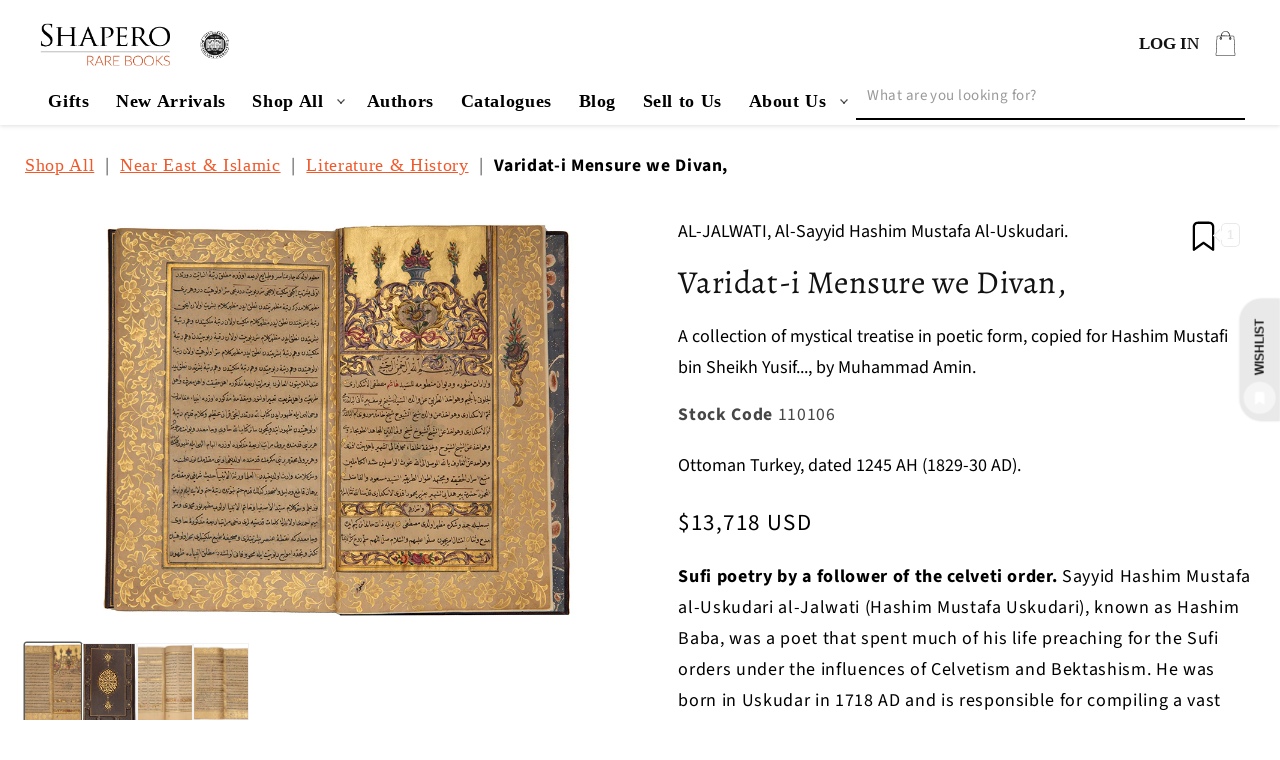

--- FILE ---
content_type: text/html; charset=utf-8
request_url: https://shapero.com/en-us/products/jalwati-mensure-divan-ottoman-manuscript-110106
body_size: 86449
content:
<!doctype html>
<html class="js" lang="en">
  <head>
    <!-- Google Tag Manager -->
<script>(function(w,d,s,l,i){w[l]=w[l]||[];w[l].push({'gtm.start':
new Date().getTime(),event:'gtm.js'});var f=d.getElementsByTagName(s)[0],
j=d.createElement(s),dl=l!='dataLayer'?'&l='+l:'';j.async=true;j.src=
'https://www.googletagmanager.com/gtm.js?id='+i+dl;f.parentNode.insertBefore(j,f);
})(window,document,'script','dataLayer','GTM-WDKZB366');</script>
<!-- End Google Tag Manager -->
    <meta charset="utf-8">
    <meta http-equiv="X-UA-Compatible" content="IE=edge">
    <meta name="viewport" content="width=device-width,initial-scale=1">
    <meta name="theme-color" content="">
    <link rel="canonical" href="https://shapero.com/en-us/products/jalwati-mensure-divan-ottoman-manuscript-110106"><link rel="icon" type="image/png" href="//shapero.com/cdn/shop/files/Shapero_Rare_Books_white_on_black_favicon_small_8e6fed52-afb6-43c7-bbe5-7bbd46af70e7.jpg?crop=center&height=32&v=1733206664&width=32"><link rel="preconnect" href="https://fonts.shopifycdn.com" crossorigin><title>
      Jalwati, varidati mensure divan, manuscript from 1829.
 &ndash; Shapero Rare Books</title>

    
      <meta name="description" content="A collection of mystical treatise in poetic form by Jalwati called varidat i mensure we divan from 1829.">
    

    

<meta property="og:site_name" content="Shapero Rare Books">
<meta property="og:url" content="https://shapero.com/en-us/products/jalwati-mensure-divan-ottoman-manuscript-110106">
<meta property="og:title" content="Jalwati, varidati mensure divan, manuscript from 1829.">
<meta property="og:type" content="product">
<meta property="og:description" content="A collection of mystical treatise in poetic form by Jalwati called varidat i mensure we divan from 1829."><meta property="og:image" content="http://shapero.com/cdn/shop/files/110106.jpg?v=1708107477">
  <meta property="og:image:secure_url" content="https://shapero.com/cdn/shop/files/110106.jpg?v=1708107477">
  <meta property="og:image:width" content="800">
  <meta property="og:image:height" content="673"><meta property="og:price:amount" content="13,718.00">
  <meta property="og:price:currency" content="USD"><meta name="twitter:card" content="summary_large_image">
<meta name="twitter:title" content="Jalwati, varidati mensure divan, manuscript from 1829.">
<meta name="twitter:description" content="A collection of mystical treatise in poetic form by Jalwati called varidat i mensure we divan from 1829.">


<link rel="preload" href="https://shapero.com/cdn/shop/files/Travel_2025_Part_1_MOBILE.webp?v=1741191068" as="image">
    <script src="//shapero.com/cdn/shop/t/55/assets/constants.js?v=132983761750457495441760094621" defer="defer"></script>
    <script src="//shapero.com/cdn/shop/t/55/assets/pubsub.js?v=158357773527763999511760094621" defer="defer"></script>
    <script src="//shapero.com/cdn/shop/t/55/assets/global.js?v=152862011079830610291760094621" defer="defer"></script>
    <script src="//shapero.com/cdn/shop/t/55/assets/details-disclosure.js?v=13653116266235556501760094621" defer="defer"></script>
    <script src="//shapero.com/cdn/shop/t/55/assets/details-modal.js?v=25581673532751508451760094621" defer="defer"></script>
    <script src="//shapero.com/cdn/shop/t/55/assets/search-form.js?v=133129549252120666541760094621" defer="defer"></script><script>window.performance && window.performance.mark && window.performance.mark('shopify.content_for_header.start');</script><meta name="facebook-domain-verification" content="0xctvfliblo17cfrhxs2ql9fzkqqkr">
<meta id="shopify-digital-wallet" name="shopify-digital-wallet" content="/73346941233/digital_wallets/dialog">
<meta name="shopify-checkout-api-token" content="1dd26194b1c7df7e0c226a7dd1497a67">
<meta id="in-context-paypal-metadata" data-shop-id="73346941233" data-venmo-supported="false" data-environment="production" data-locale="en_US" data-paypal-v4="true" data-currency="USD">
<link rel="alternate" hreflang="x-default" href="https://shapero.com/products/jalwati-mensure-divan-ottoman-manuscript-110106">
<link rel="alternate" hreflang="en" href="https://shapero.com/products/jalwati-mensure-divan-ottoman-manuscript-110106">
<link rel="alternate" hreflang="en-US" href="https://shapero.com/en-us/products/jalwati-mensure-divan-ottoman-manuscript-110106">
<link rel="alternate" type="application/json+oembed" href="https://shapero.com/en-us/products/jalwati-mensure-divan-ottoman-manuscript-110106.oembed">
<script async="async" src="/checkouts/internal/preloads.js?locale=en-US"></script>
<link rel="preconnect" href="https://shop.app" crossorigin="anonymous">
<script async="async" src="https://shop.app/checkouts/internal/preloads.js?locale=en-US&shop_id=73346941233" crossorigin="anonymous"></script>
<script id="apple-pay-shop-capabilities" type="application/json">{"shopId":73346941233,"countryCode":"GB","currencyCode":"USD","merchantCapabilities":["supports3DS"],"merchantId":"gid:\/\/shopify\/Shop\/73346941233","merchantName":"Shapero Rare Books","requiredBillingContactFields":["postalAddress","email","phone"],"requiredShippingContactFields":["postalAddress","email","phone"],"shippingType":"shipping","supportedNetworks":["visa","maestro","masterCard","amex","discover","elo"],"total":{"type":"pending","label":"Shapero Rare Books","amount":"1.00"},"shopifyPaymentsEnabled":true,"supportsSubscriptions":true}</script>
<script id="shopify-features" type="application/json">{"accessToken":"1dd26194b1c7df7e0c226a7dd1497a67","betas":["rich-media-storefront-analytics"],"domain":"shapero.com","predictiveSearch":true,"shopId":73346941233,"locale":"en"}</script>
<script>var Shopify = Shopify || {};
Shopify.shop = "shapero-8881.myshopify.com";
Shopify.locale = "en";
Shopify.currency = {"active":"USD","rate":"1.3717368"};
Shopify.country = "US";
Shopify.theme = {"name":"Frieze Banner","id":185573867895,"schema_name":"Dawn","schema_version":"15.2.0","theme_store_id":null,"role":"main"};
Shopify.theme.handle = "null";
Shopify.theme.style = {"id":null,"handle":null};
Shopify.cdnHost = "shapero.com/cdn";
Shopify.routes = Shopify.routes || {};
Shopify.routes.root = "/en-us/";</script>
<script type="module">!function(o){(o.Shopify=o.Shopify||{}).modules=!0}(window);</script>
<script>!function(o){function n(){var o=[];function n(){o.push(Array.prototype.slice.apply(arguments))}return n.q=o,n}var t=o.Shopify=o.Shopify||{};t.loadFeatures=n(),t.autoloadFeatures=n()}(window);</script>
<script>
  window.ShopifyPay = window.ShopifyPay || {};
  window.ShopifyPay.apiHost = "shop.app\/pay";
  window.ShopifyPay.redirectState = null;
</script>
<script id="shop-js-analytics" type="application/json">{"pageType":"product"}</script>
<script defer="defer" async type="module" src="//shapero.com/cdn/shopifycloud/shop-js/modules/v2/client.init-shop-cart-sync_BT-GjEfc.en.esm.js"></script>
<script defer="defer" async type="module" src="//shapero.com/cdn/shopifycloud/shop-js/modules/v2/chunk.common_D58fp_Oc.esm.js"></script>
<script defer="defer" async type="module" src="//shapero.com/cdn/shopifycloud/shop-js/modules/v2/chunk.modal_xMitdFEc.esm.js"></script>
<script type="module">
  await import("//shapero.com/cdn/shopifycloud/shop-js/modules/v2/client.init-shop-cart-sync_BT-GjEfc.en.esm.js");
await import("//shapero.com/cdn/shopifycloud/shop-js/modules/v2/chunk.common_D58fp_Oc.esm.js");
await import("//shapero.com/cdn/shopifycloud/shop-js/modules/v2/chunk.modal_xMitdFEc.esm.js");

  window.Shopify.SignInWithShop?.initShopCartSync?.({"fedCMEnabled":true,"windoidEnabled":true});

</script>
<script>
  window.Shopify = window.Shopify || {};
  if (!window.Shopify.featureAssets) window.Shopify.featureAssets = {};
  window.Shopify.featureAssets['shop-js'] = {"shop-cart-sync":["modules/v2/client.shop-cart-sync_DZOKe7Ll.en.esm.js","modules/v2/chunk.common_D58fp_Oc.esm.js","modules/v2/chunk.modal_xMitdFEc.esm.js"],"init-fed-cm":["modules/v2/client.init-fed-cm_B6oLuCjv.en.esm.js","modules/v2/chunk.common_D58fp_Oc.esm.js","modules/v2/chunk.modal_xMitdFEc.esm.js"],"shop-cash-offers":["modules/v2/client.shop-cash-offers_D2sdYoxE.en.esm.js","modules/v2/chunk.common_D58fp_Oc.esm.js","modules/v2/chunk.modal_xMitdFEc.esm.js"],"shop-login-button":["modules/v2/client.shop-login-button_QeVjl5Y3.en.esm.js","modules/v2/chunk.common_D58fp_Oc.esm.js","modules/v2/chunk.modal_xMitdFEc.esm.js"],"pay-button":["modules/v2/client.pay-button_DXTOsIq6.en.esm.js","modules/v2/chunk.common_D58fp_Oc.esm.js","modules/v2/chunk.modal_xMitdFEc.esm.js"],"shop-button":["modules/v2/client.shop-button_DQZHx9pm.en.esm.js","modules/v2/chunk.common_D58fp_Oc.esm.js","modules/v2/chunk.modal_xMitdFEc.esm.js"],"avatar":["modules/v2/client.avatar_BTnouDA3.en.esm.js"],"init-windoid":["modules/v2/client.init-windoid_CR1B-cfM.en.esm.js","modules/v2/chunk.common_D58fp_Oc.esm.js","modules/v2/chunk.modal_xMitdFEc.esm.js"],"init-shop-for-new-customer-accounts":["modules/v2/client.init-shop-for-new-customer-accounts_C_vY_xzh.en.esm.js","modules/v2/client.shop-login-button_QeVjl5Y3.en.esm.js","modules/v2/chunk.common_D58fp_Oc.esm.js","modules/v2/chunk.modal_xMitdFEc.esm.js"],"init-shop-email-lookup-coordinator":["modules/v2/client.init-shop-email-lookup-coordinator_BI7n9ZSv.en.esm.js","modules/v2/chunk.common_D58fp_Oc.esm.js","modules/v2/chunk.modal_xMitdFEc.esm.js"],"init-shop-cart-sync":["modules/v2/client.init-shop-cart-sync_BT-GjEfc.en.esm.js","modules/v2/chunk.common_D58fp_Oc.esm.js","modules/v2/chunk.modal_xMitdFEc.esm.js"],"shop-toast-manager":["modules/v2/client.shop-toast-manager_DiYdP3xc.en.esm.js","modules/v2/chunk.common_D58fp_Oc.esm.js","modules/v2/chunk.modal_xMitdFEc.esm.js"],"init-customer-accounts":["modules/v2/client.init-customer-accounts_D9ZNqS-Q.en.esm.js","modules/v2/client.shop-login-button_QeVjl5Y3.en.esm.js","modules/v2/chunk.common_D58fp_Oc.esm.js","modules/v2/chunk.modal_xMitdFEc.esm.js"],"init-customer-accounts-sign-up":["modules/v2/client.init-customer-accounts-sign-up_iGw4briv.en.esm.js","modules/v2/client.shop-login-button_QeVjl5Y3.en.esm.js","modules/v2/chunk.common_D58fp_Oc.esm.js","modules/v2/chunk.modal_xMitdFEc.esm.js"],"shop-follow-button":["modules/v2/client.shop-follow-button_CqMgW2wH.en.esm.js","modules/v2/chunk.common_D58fp_Oc.esm.js","modules/v2/chunk.modal_xMitdFEc.esm.js"],"checkout-modal":["modules/v2/client.checkout-modal_xHeaAweL.en.esm.js","modules/v2/chunk.common_D58fp_Oc.esm.js","modules/v2/chunk.modal_xMitdFEc.esm.js"],"shop-login":["modules/v2/client.shop-login_D91U-Q7h.en.esm.js","modules/v2/chunk.common_D58fp_Oc.esm.js","modules/v2/chunk.modal_xMitdFEc.esm.js"],"lead-capture":["modules/v2/client.lead-capture_BJmE1dJe.en.esm.js","modules/v2/chunk.common_D58fp_Oc.esm.js","modules/v2/chunk.modal_xMitdFEc.esm.js"],"payment-terms":["modules/v2/client.payment-terms_Ci9AEqFq.en.esm.js","modules/v2/chunk.common_D58fp_Oc.esm.js","modules/v2/chunk.modal_xMitdFEc.esm.js"]};
</script>
<script>(function() {
  var isLoaded = false;
  function asyncLoad() {
    if (isLoaded) return;
    isLoaded = true;
    var urls = ["https:\/\/shopify.appsdroplogicx.uk\/droplogixc.js?shop=shapero-8881.myshopify.com","https:\/\/chimpstatic.com\/mcjs-connected\/js\/users\/1f5b82db110eaa34e31f70c51\/70a23d743fc1bd6d80acb5809.js?shop=shapero-8881.myshopify.com","https:\/\/cloudsearch-1f874.kxcdn.com\/shopify.js?srp=\/a\/search\u0026filtersEnabled=1\u0026markets=1\u0026shop=shapero-8881.myshopify.com"];
    for (var i = 0; i < urls.length; i++) {
      var s = document.createElement('script');
      s.type = 'text/javascript';
      s.async = true;
      s.src = urls[i];
      var x = document.getElementsByTagName('script')[0];
      x.parentNode.insertBefore(s, x);
    }
  };
  if(window.attachEvent) {
    window.attachEvent('onload', asyncLoad);
  } else {
    window.addEventListener('load', asyncLoad, false);
  }
})();</script>
<script id="__st">var __st={"a":73346941233,"offset":0,"reqid":"846b7787-0b2d-471c-8da5-132365e7c184-1769080556","pageurl":"shapero.com\/en-us\/products\/jalwati-mensure-divan-ottoman-manuscript-110106","u":"834262cec0b0","p":"product","rtyp":"product","rid":9350550683953};</script>
<script>window.ShopifyPaypalV4VisibilityTracking = true;</script>
<script id="captcha-bootstrap">!function(){'use strict';const t='contact',e='account',n='new_comment',o=[[t,t],['blogs',n],['comments',n],[t,'customer']],c=[[e,'customer_login'],[e,'guest_login'],[e,'recover_customer_password'],[e,'create_customer']],r=t=>t.map((([t,e])=>`form[action*='/${t}']:not([data-nocaptcha='true']) input[name='form_type'][value='${e}']`)).join(','),a=t=>()=>t?[...document.querySelectorAll(t)].map((t=>t.form)):[];function s(){const t=[...o],e=r(t);return a(e)}const i='password',u='form_key',d=['recaptcha-v3-token','g-recaptcha-response','h-captcha-response',i],f=()=>{try{return window.sessionStorage}catch{return}},m='__shopify_v',_=t=>t.elements[u];function p(t,e,n=!1){try{const o=window.sessionStorage,c=JSON.parse(o.getItem(e)),{data:r}=function(t){const{data:e,action:n}=t;return t[m]||n?{data:e,action:n}:{data:t,action:n}}(c);for(const[e,n]of Object.entries(r))t.elements[e]&&(t.elements[e].value=n);n&&o.removeItem(e)}catch(o){console.error('form repopulation failed',{error:o})}}const l='form_type',E='cptcha';function T(t){t.dataset[E]=!0}const w=window,h=w.document,L='Shopify',v='ce_forms',y='captcha';let A=!1;((t,e)=>{const n=(g='f06e6c50-85a8-45c8-87d0-21a2b65856fe',I='https://cdn.shopify.com/shopifycloud/storefront-forms-hcaptcha/ce_storefront_forms_captcha_hcaptcha.v1.5.2.iife.js',D={infoText:'Protected by hCaptcha',privacyText:'Privacy',termsText:'Terms'},(t,e,n)=>{const o=w[L][v],c=o.bindForm;if(c)return c(t,g,e,D).then(n);var r;o.q.push([[t,g,e,D],n]),r=I,A||(h.body.append(Object.assign(h.createElement('script'),{id:'captcha-provider',async:!0,src:r})),A=!0)});var g,I,D;w[L]=w[L]||{},w[L][v]=w[L][v]||{},w[L][v].q=[],w[L][y]=w[L][y]||{},w[L][y].protect=function(t,e){n(t,void 0,e),T(t)},Object.freeze(w[L][y]),function(t,e,n,w,h,L){const[v,y,A,g]=function(t,e,n){const i=e?o:[],u=t?c:[],d=[...i,...u],f=r(d),m=r(i),_=r(d.filter((([t,e])=>n.includes(e))));return[a(f),a(m),a(_),s()]}(w,h,L),I=t=>{const e=t.target;return e instanceof HTMLFormElement?e:e&&e.form},D=t=>v().includes(t);t.addEventListener('submit',(t=>{const e=I(t);if(!e)return;const n=D(e)&&!e.dataset.hcaptchaBound&&!e.dataset.recaptchaBound,o=_(e),c=g().includes(e)&&(!o||!o.value);(n||c)&&t.preventDefault(),c&&!n&&(function(t){try{if(!f())return;!function(t){const e=f();if(!e)return;const n=_(t);if(!n)return;const o=n.value;o&&e.removeItem(o)}(t);const e=Array.from(Array(32),(()=>Math.random().toString(36)[2])).join('');!function(t,e){_(t)||t.append(Object.assign(document.createElement('input'),{type:'hidden',name:u})),t.elements[u].value=e}(t,e),function(t,e){const n=f();if(!n)return;const o=[...t.querySelectorAll(`input[type='${i}']`)].map((({name:t})=>t)),c=[...d,...o],r={};for(const[a,s]of new FormData(t).entries())c.includes(a)||(r[a]=s);n.setItem(e,JSON.stringify({[m]:1,action:t.action,data:r}))}(t,e)}catch(e){console.error('failed to persist form',e)}}(e),e.submit())}));const S=(t,e)=>{t&&!t.dataset[E]&&(n(t,e.some((e=>e===t))),T(t))};for(const o of['focusin','change'])t.addEventListener(o,(t=>{const e=I(t);D(e)&&S(e,y())}));const B=e.get('form_key'),M=e.get(l),P=B&&M;t.addEventListener('DOMContentLoaded',(()=>{const t=y();if(P)for(const e of t)e.elements[l].value===M&&p(e,B);[...new Set([...A(),...v().filter((t=>'true'===t.dataset.shopifyCaptcha))])].forEach((e=>S(e,t)))}))}(h,new URLSearchParams(w.location.search),n,t,e,['guest_login'])})(!0,!0)}();</script>
<script integrity="sha256-4kQ18oKyAcykRKYeNunJcIwy7WH5gtpwJnB7kiuLZ1E=" data-source-attribution="shopify.loadfeatures" defer="defer" src="//shapero.com/cdn/shopifycloud/storefront/assets/storefront/load_feature-a0a9edcb.js" crossorigin="anonymous"></script>
<script crossorigin="anonymous" defer="defer" src="//shapero.com/cdn/shopifycloud/storefront/assets/shopify_pay/storefront-65b4c6d7.js?v=20250812"></script>
<script data-source-attribution="shopify.dynamic_checkout.dynamic.init">var Shopify=Shopify||{};Shopify.PaymentButton=Shopify.PaymentButton||{isStorefrontPortableWallets:!0,init:function(){window.Shopify.PaymentButton.init=function(){};var t=document.createElement("script");t.src="https://shapero.com/cdn/shopifycloud/portable-wallets/latest/portable-wallets.en.js",t.type="module",document.head.appendChild(t)}};
</script>
<script data-source-attribution="shopify.dynamic_checkout.buyer_consent">
  function portableWalletsHideBuyerConsent(e){var t=document.getElementById("shopify-buyer-consent"),n=document.getElementById("shopify-subscription-policy-button");t&&n&&(t.classList.add("hidden"),t.setAttribute("aria-hidden","true"),n.removeEventListener("click",e))}function portableWalletsShowBuyerConsent(e){var t=document.getElementById("shopify-buyer-consent"),n=document.getElementById("shopify-subscription-policy-button");t&&n&&(t.classList.remove("hidden"),t.removeAttribute("aria-hidden"),n.addEventListener("click",e))}window.Shopify?.PaymentButton&&(window.Shopify.PaymentButton.hideBuyerConsent=portableWalletsHideBuyerConsent,window.Shopify.PaymentButton.showBuyerConsent=portableWalletsShowBuyerConsent);
</script>
<script data-source-attribution="shopify.dynamic_checkout.cart.bootstrap">document.addEventListener("DOMContentLoaded",(function(){function t(){return document.querySelector("shopify-accelerated-checkout-cart, shopify-accelerated-checkout")}if(t())Shopify.PaymentButton.init();else{new MutationObserver((function(e,n){t()&&(Shopify.PaymentButton.init(),n.disconnect())})).observe(document.body,{childList:!0,subtree:!0})}}));
</script>
<script id='scb4127' type='text/javascript' async='' src='https://shapero.com/cdn/shopifycloud/privacy-banner/storefront-banner.js'></script><link id="shopify-accelerated-checkout-styles" rel="stylesheet" media="screen" href="https://shapero.com/cdn/shopifycloud/portable-wallets/latest/accelerated-checkout-backwards-compat.css" crossorigin="anonymous">
<style id="shopify-accelerated-checkout-cart">
        #shopify-buyer-consent {
  margin-top: 1em;
  display: inline-block;
  width: 100%;
}

#shopify-buyer-consent.hidden {
  display: none;
}

#shopify-subscription-policy-button {
  background: none;
  border: none;
  padding: 0;
  text-decoration: underline;
  font-size: inherit;
  cursor: pointer;
}

#shopify-subscription-policy-button::before {
  box-shadow: none;
}

      </style>
<script id="sections-script" data-sections="header" defer="defer" src="//shapero.com/cdn/shop/t/55/compiled_assets/scripts.js?v=12756"></script>
<script>window.performance && window.performance.mark && window.performance.mark('shopify.content_for_header.end');</script>


    <style data-shopify>
      @font-face {
  font-family: "Source Sans Pro";
  font-weight: 400;
  font-style: normal;
  font-display: swap;
  src: url("//shapero.com/cdn/fonts/source_sans_pro/sourcesanspro_n4.50ae3e156aed9a794db7e94c4d00984c7b66616c.woff2") format("woff2"),
       url("//shapero.com/cdn/fonts/source_sans_pro/sourcesanspro_n4.d1662e048bd96ae7123e46600ff9744c0d84502d.woff") format("woff");
}

      @font-face {
  font-family: "Source Sans Pro";
  font-weight: 700;
  font-style: normal;
  font-display: swap;
  src: url("//shapero.com/cdn/fonts/source_sans_pro/sourcesanspro_n7.41cbad1715ffa6489ec3aab1c16fda6d5bdf2235.woff2") format("woff2"),
       url("//shapero.com/cdn/fonts/source_sans_pro/sourcesanspro_n7.01173495588557d2be0eb2bb2ecdf8e4f01cf917.woff") format("woff");
}

      @font-face {
  font-family: "Source Sans Pro";
  font-weight: 400;
  font-style: italic;
  font-display: swap;
  src: url("//shapero.com/cdn/fonts/source_sans_pro/sourcesanspro_i4.130f29b9baa0095b80aea9236ca9ef6ab0069c67.woff2") format("woff2"),
       url("//shapero.com/cdn/fonts/source_sans_pro/sourcesanspro_i4.6146c8c8ae7b8853ccbbc8b859fcf805016ee743.woff") format("woff");
}

      @font-face {
  font-family: "Source Sans Pro";
  font-weight: 700;
  font-style: italic;
  font-display: swap;
  src: url("//shapero.com/cdn/fonts/source_sans_pro/sourcesanspro_i7.98bb15b3a23880a6e1d86ade6dbb197526ff768d.woff2") format("woff2"),
       url("//shapero.com/cdn/fonts/source_sans_pro/sourcesanspro_i7.6274cea5e22a575d33653322a4399caadffb1338.woff") format("woff");
}

      @font-face {
  font-family: Alegreya;
  font-weight: 400;
  font-style: normal;
  font-display: swap;
  src: url("//shapero.com/cdn/fonts/alegreya/alegreya_n4.9d59d35c9865f13cc7223c9847768350c0c7301a.woff2") format("woff2"),
       url("//shapero.com/cdn/fonts/alegreya/alegreya_n4.a883043573688913d15d350b7a40349399b2ef99.woff") format("woff");
}


      
        :root,
        .color-scheme-1 {
          --color-background: 255,255,255;
        
          --gradient-background: #ffffff;
        

        

        --color-foreground: 18,18,18;
        --color-background-contrast: 191,191,191;
        --color-shadow: 18,18,18;
        --color-button: 18,18,18;
        --color-button-text: 255,255,255;
        --color-secondary-button: 255,255,255;
        --color-secondary-button-text: 18,18,18;
        --color-link: 18,18,18;
        --color-badge-foreground: 18,18,18;
        --color-badge-background: 255,255,255;
        --color-badge-border: 18,18,18;
        --payment-terms-background-color: rgb(255 255 255);
      }
      
        
        .color-scheme-2 {
          --color-background: 243,243,243;
        
          --gradient-background: #f3f3f3;
        

        

        --color-foreground: 18,18,18;
        --color-background-contrast: 179,179,179;
        --color-shadow: 18,18,18;
        --color-button: 18,18,18;
        --color-button-text: 243,243,243;
        --color-secondary-button: 243,243,243;
        --color-secondary-button-text: 18,18,18;
        --color-link: 18,18,18;
        --color-badge-foreground: 18,18,18;
        --color-badge-background: 243,243,243;
        --color-badge-border: 18,18,18;
        --payment-terms-background-color: rgb(243 243 243);
      }
      
        
        .color-scheme-3 {
          --color-background: 36,40,51;
        
          --gradient-background: #242833;
        

        

        --color-foreground: 255,255,255;
        --color-background-contrast: 47,52,66;
        --color-shadow: 18,18,18;
        --color-button: 255,255,255;
        --color-button-text: 0,0,0;
        --color-secondary-button: 36,40,51;
        --color-secondary-button-text: 255,255,255;
        --color-link: 255,255,255;
        --color-badge-foreground: 255,255,255;
        --color-badge-background: 36,40,51;
        --color-badge-border: 255,255,255;
        --payment-terms-background-color: rgb(36 40 51);
      }
      
        
        .color-scheme-4 {
          --color-background: 18,18,18;
        
          --gradient-background: #121212;
        

        

        --color-foreground: 255,255,255;
        --color-background-contrast: 146,146,146;
        --color-shadow: 0,0,0;
        --color-button: 255,255,255;
        --color-button-text: 0,0,0;
        --color-secondary-button: 18,18,18;
        --color-secondary-button-text: 255,255,255;
        --color-link: 255,255,255;
        --color-badge-foreground: 255,255,255;
        --color-badge-background: 18,18,18;
        --color-badge-border: 255,255,255;
        --payment-terms-background-color: rgb(18 18 18);
      }
      
        
        .color-scheme-5 {
          --color-background: 51,79,180;
        
          --gradient-background: #334fb4;
        

        

        --color-foreground: 255,255,255;
        --color-background-contrast: 23,35,81;
        --color-shadow: 18,18,18;
        --color-button: 255,255,255;
        --color-button-text: 51,79,180;
        --color-secondary-button: 51,79,180;
        --color-secondary-button-text: 255,255,255;
        --color-link: 255,255,255;
        --color-badge-foreground: 255,255,255;
        --color-badge-background: 51,79,180;
        --color-badge-border: 255,255,255;
        --payment-terms-background-color: rgb(51 79 180);
      }
      
        
        .color-scheme-59c3b0ec-216d-44a6-bdf5-71f66ad0c697 {
          --color-background: 18,18,18;
        
          --gradient-background: #121212;
        

        

        --color-foreground: 255,255,255;
        --color-background-contrast: 146,146,146;
        --color-shadow: 18,18,18;
        --color-button: 18,18,18;
        --color-button-text: 255,255,255;
        --color-secondary-button: 18,18,18;
        --color-secondary-button-text: 18,18,18;
        --color-link: 18,18,18;
        --color-badge-foreground: 255,255,255;
        --color-badge-background: 18,18,18;
        --color-badge-border: 255,255,255;
        --payment-terms-background-color: rgb(18 18 18);
      }
      

      body, .color-scheme-1, .color-scheme-2, .color-scheme-3, .color-scheme-4, .color-scheme-5, .color-scheme-59c3b0ec-216d-44a6-bdf5-71f66ad0c697 {
        color: rgba(var(--color-foreground), 0.75);
        background-color: rgb(var(--color-background));
      }

      :root {
        /* --font-body-family: "Source Sans Pro", { { settings.type_body_font.fallback_families }}; */
        --font-body-family: "Source Sans Pro", sans-serif;
        --font-body-style: normal;
        --font-body-weight: 400;
        --font-body-weight-bold: ;

        /* --font-heading-family: "Goudy Old Style", { { settings.type_header_font.fallback_families }}; */
        --font-heading-family: Alegreya, serif;
        --font-heading-style: normal;
        --font-heading-weight: 400;

        --font-body-scale: 1.1;
        --font-heading-scale: 0.9090909090909091;

        --media-padding: px;
        --media-border-opacity: 0.05;
        --media-border-width: 1px;
        --media-radius: 0px;
        --media-shadow-opacity: 0.0;
        --media-shadow-horizontal-offset: 0px;
        --media-shadow-vertical-offset: -14px;
        --media-shadow-blur-radius: 5px;
        --media-shadow-visible: 0;

        --page-width: 120rem;
        --page-width-margin: 0rem;

        --product-card-image-padding: 1.6rem;
        --product-card-corner-radius: 0.8rem;
        --product-card-text-alignment: center;
        --product-card-border-width: 0.0rem;
        --product-card-border-opacity: 0.1;
        --product-card-shadow-opacity: 0.0;
        --product-card-shadow-visible: 0;
        --product-card-shadow-horizontal-offset: 0.0rem;
        --product-card-shadow-vertical-offset: 0.4rem;
        --product-card-shadow-blur-radius: 0.5rem;

        --collection-card-image-padding: 0.0rem;
        --collection-card-corner-radius: 0.0rem;
        --collection-card-text-alignment: left;
        --collection-card-border-width: 0.0rem;
        --collection-card-border-opacity: 0.1;
        --collection-card-shadow-opacity: 0.0;
        --collection-card-shadow-visible: 0;
        --collection-card-shadow-horizontal-offset: 0.0rem;
        --collection-card-shadow-vertical-offset: 0.4rem;
        --collection-card-shadow-blur-radius: 0.5rem;

        --blog-card-image-padding: 0.0rem;
        --blog-card-corner-radius: 0.0rem;
        --blog-card-text-alignment: left;
        --blog-card-border-width: 0.0rem;
        --blog-card-border-opacity: 0.1;
        --blog-card-shadow-opacity: 0.0;
        --blog-card-shadow-visible: 0;
        --blog-card-shadow-horizontal-offset: 0.0rem;
        --blog-card-shadow-vertical-offset: 0.4rem;
        --blog-card-shadow-blur-radius: 0.5rem;

        --badge-corner-radius: 4.0rem;

        --popup-border-width: 1px;
        --popup-border-opacity: 0.1;
        --popup-corner-radius: 0px;
        --popup-shadow-opacity: 0.05;
        --popup-shadow-horizontal-offset: 0px;
        --popup-shadow-vertical-offset: 4px;
        --popup-shadow-blur-radius: 5px;

        --drawer-border-width: 1px;
        --drawer-border-opacity: 0.1;
        --drawer-shadow-opacity: 0.0;
        --drawer-shadow-horizontal-offset: 0px;
        --drawer-shadow-vertical-offset: 4px;
        --drawer-shadow-blur-radius: 5px;

        --spacing-sections-desktop: 0px;
        --spacing-sections-mobile: 0px;

        --grid-desktop-vertical-spacing: 24px;
        --grid-desktop-horizontal-spacing: 16px;
        --grid-mobile-vertical-spacing: 12px;
        --grid-mobile-horizontal-spacing: 8px;

        --text-boxes-border-opacity: 0.1;
        --text-boxes-border-width: 0px;
        --text-boxes-radius: 0px;
        --text-boxes-shadow-opacity: 0.0;
        --text-boxes-shadow-visible: 0;
        --text-boxes-shadow-horizontal-offset: 0px;
        --text-boxes-shadow-vertical-offset: 4px;
        --text-boxes-shadow-blur-radius: 5px;

        --buttons-radius: 0px;
        --buttons-radius-outset: 0px;
        --buttons-border-width: 1px;
        --buttons-border-opacity: 1.0;
        --buttons-shadow-opacity: 0.0;
        --buttons-shadow-visible: 0;
        --buttons-shadow-horizontal-offset: 0px;
        --buttons-shadow-vertical-offset: 4px;
        --buttons-shadow-blur-radius: 5px;
        --buttons-border-offset: 0px;

        --inputs-radius: 0px;
        --inputs-border-width: 1px;
        --inputs-border-opacity: 0.55;
        --inputs-shadow-opacity: 0.0;
        --inputs-shadow-horizontal-offset: 0px;
        --inputs-margin-offset: 0px;
        --inputs-shadow-vertical-offset: 4px;
        --inputs-shadow-blur-radius: 5px;
        --inputs-radius-outset: 0px;

        --variant-pills-radius: 40px;
        --variant-pills-border-width: 1px;
        --variant-pills-border-opacity: 0.55;
        --variant-pills-shadow-opacity: 0.0;
        --variant-pills-shadow-horizontal-offset: 0px;
        --variant-pills-shadow-vertical-offset: 4px;
        --variant-pills-shadow-blur-radius: 5px;
      }

      *,
      *::before,
      *::after {
        box-sizing: inherit;
      }

      html {
        box-sizing: border-box;
        font-size: calc(var(--font-body-scale) * 62.5%);
        height: 100%;
      }

      body {
        display: grid;
        grid-template-rows: auto auto 1fr auto;
        grid-template-columns: 100%;
        min-height: 100%;
        margin: 0;
        font-size: 1.5rem;
        letter-spacing: 0.06rem;
        line-height: calc(1 + 0.8 / var(--font-body-scale));
        font-family: var(--font-body-family);
        font-style: var(--font-body-style);
        font-weight: var(--font-body-weight);
      }

      @media screen and (min-width: 750px) {
        body {
          font-size: 1.6rem;
        }
      }
    </style>

    <link href="//shapero.com/cdn/shop/t/55/assets/base.css?v=28494021564713130131760094621" rel="stylesheet" type="text/css" media="all" />
 
    <link rel="stylesheet" href="//shapero.com/cdn/shop/t/55/assets/component-cart-items.css?v=109210036770139545471760094621" media="print" onload="this.media='all'"><link href="//shapero.com/cdn/shop/t/55/assets/component-cart-drawer.css?v=159657030188128498221760094621" rel="stylesheet" type="text/css" media="all" />
      <link href="//shapero.com/cdn/shop/t/55/assets/component-cart.css?v=84996435334318439061760094621" rel="stylesheet" type="text/css" media="all" />
      <link href="//shapero.com/cdn/shop/t/55/assets/component-totals.css?v=15906652033866631521760094621" rel="stylesheet" type="text/css" media="all" />
      <link href="//shapero.com/cdn/shop/t/55/assets/component-price.css?v=70172745017360139101760094621" rel="stylesheet" type="text/css" media="all" />
      <link href="//shapero.com/cdn/shop/t/55/assets/component-discounts.css?v=152760482443307489271760094621" rel="stylesheet" type="text/css" media="all" />

      <link rel="preload" as="font" href="//shapero.com/cdn/fonts/source_sans_pro/sourcesanspro_n4.50ae3e156aed9a794db7e94c4d00984c7b66616c.woff2" type="font/woff2" crossorigin>
      

      <link rel="preload" as="font" href="//shapero.com/cdn/fonts/alegreya/alegreya_n4.9d59d35c9865f13cc7223c9847768350c0c7301a.woff2" type="font/woff2" crossorigin>
      
<link href="//shapero.com/cdn/shop/t/55/assets/component-localization-form.css?v=170315343355214948141760094621" rel="stylesheet" type="text/css" media="all" />
      <script src="//shapero.com/cdn/shop/t/55/assets/localization-form.js?v=144176611646395275351760094621" defer="defer"></script><script>
      if (Shopify.designMode) {
        document.documentElement.classList.add('shopify-design-mode');
      }
    </script>
    
    <!-- slick slider cdn -->
    <link rel="stylesheet" href="https://cdnjs.cloudflare.com/ajax/libs/slick-carousel/1.9.0/slick.min.css" integrity="sha512-yHknP1/AwR+yx26cB1y0cjvQUMvEa2PFzt1c9LlS4pRQ5NOTZFWbhBig+X9G9eYW/8m0/4OXNx8pxJ6z57x0dw==" crossorigin="anonymous" referrerpolicy="no-referrer" />
    <link rel="stylesheet" href="https://cdnjs.cloudflare.com/ajax/libs/slick-carousel/1.9.0/slick-theme.min.css" integrity="sha512-17EgCFERpgZKcm0j0fEq1YCJuyAWdz9KUtv1EjVuaOz8pDnh/0nZxmU6BBXwaaxqoi9PQXnRWqlcDB027hgv9A==" crossorigin="anonymous" referrerpolicy="no-referrer" />
    <!-- custom css -->
    <link href="//shapero.com/cdn/shop/t/55/assets/custom.css?v=86241505417797557071760094621" rel="stylesheet" type="text/css" media="all" />
  <!-- BEGIN app block: shopify://apps/xcloud-search-product-filter/blocks/cloudsearch_opt/8ddbd0bf-e311-492e-ab28-69d0ad268fac --><!-- END app block --><!-- BEGIN app block: shopify://apps/powerful-form-builder/blocks/app-embed/e4bcb1eb-35b2-42e6-bc37-bfe0e1542c9d --><script type="text/javascript" hs-ignore data-cookieconsent="ignore">
  var Globo = Globo || {};
  var globoFormbuilderRecaptchaInit = function(){};
  var globoFormbuilderHcaptchaInit = function(){};
  window.Globo.FormBuilder = window.Globo.FormBuilder || {};
  window.Globo.FormBuilder.shop = {"configuration":{"money_format":"£{{amount}}"},"pricing":{"features":{"bulkOrderForm":true,"cartForm":true,"fileUpload":30,"removeCopyright":true,"restrictedEmailDomains":false,"metrics":true}},"settings":{"copyright":"Powered by <a href=\"https://globosoftware.net\" target=\"_blank\">Globo</a> <a href=\"https://apps.shopify.com/form-builder-contact-form\" target=\"_blank\">Contact Form</a>","hideWaterMark":false,"reCaptcha":{"recaptchaType":"v2","siteKey":false,"languageCode":"en"},"hCaptcha":{"siteKey":false},"scrollTop":false,"customCssCode":"","customCssEnabled":false,"additionalColumns":[{"id":"additional.checkbox","label":"Interests","tab":"additional","type":"boolean","createdBy":"form","formId":"2012"},{"id":"additional.textarea","label":"Notes:","tab":"additional","type":"text","createdBy":"form","formId":"2012"},{"id":"additional.i_agree_terms_and_conditions","label":"I have read and accept the <a href=\"https://shapero.com/pages/privacy-policy\" target=\"_blank\">Privacy Policy</a>","tab":"additional","type":"text","createdBy":"form","formId":"2012"}]},"encryption_form_id":1,"url":"https://app.powerfulform.com/","CDN_URL":"https://dxo9oalx9qc1s.cloudfront.net","app_id":"1783207"};

  if(window.Globo.FormBuilder.shop.settings.customCssEnabled && window.Globo.FormBuilder.shop.settings.customCssCode){
    const customStyle = document.createElement('style');
    customStyle.type = 'text/css';
    customStyle.innerHTML = window.Globo.FormBuilder.shop.settings.customCssCode;
    document.head.appendChild(customStyle);
  }

  window.Globo.FormBuilder.forms = [];
    
      
      
      
      window.Globo.FormBuilder.forms[1857] = {"1857":{"elements":[{"id":"group","type":"group","label":"Basic Information","description":"","elements":[{"id":"text","type":"text","label":"First name","placeholder":"","description":"","limitCharacters":false,"characters":100,"hideLabel":false,"keepPositionLabel":false,"required":true,"ifHideLabel":false,"inputIcon":"","columnWidth":50},{"id":"text-2","type":"text","label":"Last name","placeholder":"","description":"","limitCharacters":false,"characters":100,"hideLabel":false,"keepPositionLabel":false,"required":true,"ifHideLabel":false,"inputIcon":"","columnWidth":50,"conditionalField":false},{"id":"email","type":"email","label":"Email","placeholder":"","description":"","limitCharacters":false,"characters":100,"hideLabel":false,"keepPositionLabel":false,"required":true,"ifHideLabel":false,"inputIcon":"","columnWidth":100,"conditionalField":false},{"id":"text-3","type":"text","label":"Author's name","placeholder":"","description":"","limitCharacters":false,"characters":100,"hideLabel":false,"keepPositionLabel":false,"required":true,"ifHideLabel":false,"inputIcon":"","columnWidth":50,"conditionalField":false},{"id":"text-4","type":"text","label":"Title","placeholder":"","description":"","limitCharacters":false,"characters":100,"hideLabel":false,"keepPositionLabel":false,"required":true,"ifHideLabel":false,"inputIcon":"","columnWidth":50,"conditionalField":false},{"id":"text-5","type":"text","label":"Edition \/ printing statement of the book, if any given:","placeholder":"","description":"","limitCharacters":false,"characters":100,"hideLabel":false,"keepPositionLabel":false,"required":false,"ifHideLabel":false,"inputIcon":"","columnWidth":50,"conditionalField":false},{"id":"text-6","type":"text","label":"Publisher\/printer of the book, as printed on the title page: ","placeholder":"","description":"","limitCharacters":false,"characters":100,"hideLabel":false,"keepPositionLabel":false,"required":true,"ifHideLabel":false,"inputIcon":"","columnWidth":50,"conditionalField":false},{"id":"text-7","type":"text","label":"Place of publication:","placeholder":"","description":"","limitCharacters":false,"characters":100,"hideLabel":false,"keepPositionLabel":false,"required":true,"ifHideLabel":false,"inputIcon":"","columnWidth":50,"conditionalField":false},{"id":"text-8","type":"text","label":"Publication date:","placeholder":"","description":"","limitCharacters":false,"characters":100,"hideLabel":false,"keepPositionLabel":false,"required":true,"ifHideLabel":false,"inputIcon":"","columnWidth":50,"conditionalField":false}],"add-elements":null,"conditionalFieldForAllElements":false},{"id":"group-1","type":"group","label":"Further Description","description":"","elements":[{"id":"text-9","type":"text","label":"Description of any notable features:","placeholder":"leather, boards, cloth, dust jacket, etc.","description":"","limitCharacters":false,"characters":100,"hideLabel":false,"keepPositionLabel":false,"required":true,"ifHideLabel":false,"inputIcon":"","columnWidth":100,"conditionalField":false},{"id":"text-10","type":"text","label":"Major defects:","placeholder":"torn leaves, stains, broken joints, etc.","description":"","limitCharacters":false,"characters":100,"hideLabel":false,"keepPositionLabel":false,"required":true,"ifHideLabel":false,"inputIcon":"","columnWidth":100,"conditionalField":false},{"id":"text-11","type":"text","label":"Any signatures or inscriptions:","placeholder":"","description":"Notable signatures or messages by the author, or a person of note","limitCharacters":false,"characters":100,"hideLabel":false,"keepPositionLabel":false,"required":true,"ifHideLabel":false,"inputIcon":"","columnWidth":100,"conditionalField":false},{"id":"file","type":"file","label":"Images","button-text":"Choose file","placeholder":"","allowed-multiple":true,"allowed-extensions":["jpg","jpeg","png"],"description":"Attach at least two image files. Maximum upload file size 10MB per image.","uploadPending":"File is uploading. Please wait a second...","uploadSuccess":"File uploaded successfully","hideLabel":false,"keepPositionLabel":false,"required":true,"ifHideLabel":false,"inputIcon":"","columnWidth":100,"conditionalField":false},{"id":"text-1","type":"text","label":"Any other comments","placeholder":"","description":"","limitCharacters":false,"characters":100,"hideLabel":false,"keepPositionLabel":false,"columnWidth":100,"conditionalField":false},{"id":"acceptTerms","type":"acceptTerms","label":"I have read and accept the \u003ca href=\"https:\/\/shapero-8881.myshopify.com\/pages\/privacy-policy\" target=\"_blank\"\u003ePrivacy Policy\u003c\/a\u003e","rawOption":"Yes","defaultSelected":false,"description":"","required":false,"columnWidth":100,"conditionalField":false},{"id":"hidden-1","type":"hidden","label":"Hidden","dataType":"fixed","fixedValue":"sell to us form","defaultValue":"","dynamicValue":[{"when":"","is":"","value":"","target":""}],"conditionalField":false}],"add-elements":null,"conditionalFieldForAllElements":false,"conditionalField":false}],"errorMessage":{"required":"Please fill in field","invalid":"Invalid","invalidName":"Invalid name","invalidEmail":"Invalid email","invalidURL":"Invalid URL","invalidPhone":"Invalid phone","invalidNumber":"Invalid number","invalidPassword":"Invalid password","confirmPasswordNotMatch":"Confirmed password doesn't match","customerAlreadyExists":"Customer already exists","fileSizeLimit":"File size limit exceeded","fileNotAllowed":"File extension not allowed","requiredCaptcha":"Please, enter the captcha","requiredProducts":"Please select product","limitQuantity":"The number of products left in stock has been exceeded","shopifyInvalidPhone":"phone - Enter a valid phone number to use this delivery method","shopifyPhoneHasAlready":"phone - Phone has already been taken","shopifyInvalidProvice":"addresses.province - is not valid","otherError":"Something went wrong, please try again"},"appearance":{"layout":"boxed","width":"800","style":"classic","mainColor":"rgba(0,0,0,1)","headingColor":"#000","labelColor":"#000","descriptionColor":"#6c757d","optionColor":"#000","paragraphColor":"#000","paragraphBackground":"#fff","background":"color","backgroundColor":"#FFF","backgroundImage":"","backgroundImageAlignment":"middle","floatingIcon":"\u003csvg aria-hidden=\"true\" focusable=\"false\" data-prefix=\"far\" data-icon=\"envelope\" class=\"svg-inline--fa fa-envelope fa-w-16\" role=\"img\" xmlns=\"http:\/\/www.w3.org\/2000\/svg\" viewBox=\"0 0 512 512\"\u003e\u003cpath fill=\"currentColor\" d=\"M464 64H48C21.49 64 0 85.49 0 112v288c0 26.51 21.49 48 48 48h416c26.51 0 48-21.49 48-48V112c0-26.51-21.49-48-48-48zm0 48v40.805c-22.422 18.259-58.168 46.651-134.587 106.49-16.841 13.247-50.201 45.072-73.413 44.701-23.208.375-56.579-31.459-73.413-44.701C106.18 199.465 70.425 171.067 48 152.805V112h416zM48 400V214.398c22.914 18.251 55.409 43.862 104.938 82.646 21.857 17.205 60.134 55.186 103.062 54.955 42.717.231 80.509-37.199 103.053-54.947 49.528-38.783 82.032-64.401 104.947-82.653V400H48z\"\u003e\u003c\/path\u003e\u003c\/svg\u003e","floatingText":"","displayOnAllPage":false,"position":"bottom right","formType":"normalForm","newTemplate":true,"colorScheme":{"solidButton":{"red":0,"green":0,"blue":0,"alpha":1},"solidButtonLabel":{"red":255,"green":255,"blue":255},"text":{"red":0,"green":0,"blue":0},"outlineButton":{"red":0,"green":0,"blue":0,"alpha":1},"background":{"red":255,"green":255,"blue":255}},"popup_trigger":{"after_scrolling":false,"after_timer":false,"on_exit_intent":false},"theme_design":false},"afterSubmit":{"gaEventName":"form_submit_sell","gaEventCategory":"form_submission","gaEventAction":"submit","gaEventLabel":"Sell to Us Form","action":"clearForm","message":"\u003ch4\u003eThanks for submitting the form.\u003c\/h4\u003e\n\u003cp\u003e\u0026nbsp;\u003c\/p\u003e\n\u003cp\u003eOne of our colleagues will get back in touch with you soon.\u0026nbsp;Have a great day!\u003c\/p\u003e","redirectUrl":"","enableGa":true,"enableFpx":false,"fpxTrackerName":""},"accountPage":{"showAccountDetail":false,"registrationPage":false,"editAccountPage":false,"header":"Header","active":false,"title":"Account details","headerDescription":"Fill out the form to change account information","afterUpdate":"Message after update","message":"\u003ch5\u003eAccount edited successfully!\u003c\/h5\u003e","footer":"Footer","updateText":"Update","footerDescription":""},"footer":{"description":"","previousText":"Previous","nextText":"Next","submitText":"Submit","resetButton":false,"resetButtonText":"Reset","submitFullWidth":false,"submitAlignment":"left"},"header":{"active":true,"title":"Sell to Us","description":"\u003cp\u003ePlease complete the form below, if we are interested our team will contact you.\u003c\/p\u003e"},"isStepByStepForm":true,"publish":{"requiredLogin":false,"requiredLoginMessage":"Please \u003ca href='\/account\/login' title='login'\u003elogin\u003c\/a\u003e to continue","publishType":"embedCode","embedCode":"\u003cdiv class=\"globo-formbuilder\" data-id=\"MTg1Nw==\"\u003e\u003c\/div\u003e","shortCode":"{formbuilder:MTg1Nw==}","popup":"\u003cbutton class=\"globo-formbuilder-open\" data-id=\"MTg1Nw==\"\u003eOpen form\u003c\/button\u003e","lightbox":"\u003cdiv class=\"globo-form-publish-modal lightbox hidden\" data-id=\"MTg1Nw==\"\u003e\u003cdiv class=\"globo-form-modal-content\"\u003e\u003cdiv class=\"globo-formbuilder\" data-id=\"MTg1Nw==\"\u003e\u003c\/div\u003e\u003c\/div\u003e\u003c\/div\u003e","enableAddShortCode":false,"selectPage":"index","selectPositionOnPage":"top","selectTime":"forever","setCookie":"1","setCookieHours":"1","setCookieWeeks":"1","customClass":"form_sell_to_us"},"reCaptcha":{"enable":false,"note":"Please make sure that you have set Google reCaptcha v2 Site key and Secret key in \u003ca href=\"\/admin\/settings\"\u003eSettings\u003c\/a\u003e"},"html":"\n\u003cdiv class=\"globo-form boxed-form globo-form-id-1857 form_sell_to_us\" data-locale=\"en\" \u003e\n\n\u003cstyle\u003e\n\n\n    :root .globo-form-app[data-id=\"1857\"]{\n        \n        --gfb-color-solidButton: 0,0,0;\n        --gfb-color-solidButtonColor: rgb(var(--gfb-color-solidButton));\n        --gfb-color-solidButtonLabel: 255,255,255;\n        --gfb-color-solidButtonLabelColor: rgb(var(--gfb-color-solidButtonLabel));\n        --gfb-color-text: 0,0,0;\n        --gfb-color-textColor: rgb(var(--gfb-color-text));\n        --gfb-color-outlineButton: 0,0,0;\n        --gfb-color-outlineButtonColor: rgb(var(--gfb-color-outlineButton));\n        --gfb-color-background: 255,255,255;\n        --gfb-color-backgroundColor: rgb(var(--gfb-color-background));\n        \n        --gfb-main-color: rgba(0,0,0,1);\n        --gfb-primary-color: var(--gfb-color-solidButtonColor, var(--gfb-main-color));\n        --gfb-primary-text-color: var(--gfb-color-solidButtonLabelColor, #FFF);\n        --gfb-form-width: 800px;\n        --gfb-font-family: inherit;\n        --gfb-font-style: inherit;\n        --gfb--image: 40%;\n        --gfb-image-ratio-draft: var(--gfb--image);\n        --gfb-image-ratio: var(--gfb-image-ratio-draft);\n        \n        --gfb-bg-temp-color: #FFF;\n        --gfb-bg-position: middle;\n        \n            --gfb-bg-temp-color: #FFF;\n        \n        --gfb-bg-color: var(--gfb-color-backgroundColor, var(--gfb-bg-temp-color));\n        \n    }\n    \n.globo-form-id-1857 .globo-form-app{\n    max-width: 800px;\n    width: -webkit-fill-available;\n    \n    background-color: var(--gfb-bg-color);\n    \n    \n}\n\n.globo-form-id-1857 .globo-form-app .globo-heading{\n    color: var(--gfb-color-textColor, #000)\n}\n\n\n\n.globo-form-id-1857 .globo-form-app .globo-description,\n.globo-form-id-1857 .globo-form-app .header .globo-description{\n    --gfb-color-description: rgba(var(--gfb-color-text), 0.8);\n    color: var(--gfb-color-description, #6c757d);\n}\n.globo-form-id-1857 .globo-form-app .globo-label,\n.globo-form-id-1857 .globo-form-app .globo-form-control label.globo-label,\n.globo-form-id-1857 .globo-form-app .globo-form-control label.globo-label span.label-content{\n    color: var(--gfb-color-textColor, #000);\n    text-align: left;\n}\n.globo-form-id-1857 .globo-form-app .globo-label.globo-position-label{\n    height: 20px !important;\n}\n.globo-form-id-1857 .globo-form-app .globo-form-control .help-text.globo-description,\n.globo-form-id-1857 .globo-form-app .globo-form-control span.globo-description{\n    --gfb-color-description: rgba(var(--gfb-color-text), 0.8);\n    color: var(--gfb-color-description, #6c757d);\n}\n.globo-form-id-1857 .globo-form-app .globo-form-control .checkbox-wrapper .globo-option,\n.globo-form-id-1857 .globo-form-app .globo-form-control .radio-wrapper .globo-option\n{\n    color: var(--gfb-color-textColor, #000);\n}\n.globo-form-id-1857 .globo-form-app .footer,\n.globo-form-id-1857 .globo-form-app .gfb__footer{\n    text-align:left;\n}\n.globo-form-id-1857 .globo-form-app .footer button,\n.globo-form-id-1857 .globo-form-app .gfb__footer button{\n    border:1px solid var(--gfb-primary-color);\n    \n}\n.globo-form-id-1857 .globo-form-app .footer button.submit,\n.globo-form-id-1857 .globo-form-app .gfb__footer button.submit\n.globo-form-id-1857 .globo-form-app .footer button.checkout,\n.globo-form-id-1857 .globo-form-app .gfb__footer button.checkout,\n.globo-form-id-1857 .globo-form-app .footer button.action.loading .spinner,\n.globo-form-id-1857 .globo-form-app .gfb__footer button.action.loading .spinner{\n    background-color: var(--gfb-primary-color);\n    color : #ffffff;\n}\n.globo-form-id-1857 .globo-form-app .globo-form-control .star-rating\u003efieldset:not(:checked)\u003elabel:before {\n    content: url('data:image\/svg+xml; utf8, \u003csvg aria-hidden=\"true\" focusable=\"false\" data-prefix=\"far\" data-icon=\"star\" class=\"svg-inline--fa fa-star fa-w-18\" role=\"img\" xmlns=\"http:\/\/www.w3.org\/2000\/svg\" viewBox=\"0 0 576 512\"\u003e\u003cpath fill=\"rgba(0,0,0,1)\" d=\"M528.1 171.5L382 150.2 316.7 17.8c-11.7-23.6-45.6-23.9-57.4 0L194 150.2 47.9 171.5c-26.2 3.8-36.7 36.1-17.7 54.6l105.7 103-25 145.5c-4.5 26.3 23.2 46 46.4 33.7L288 439.6l130.7 68.7c23.2 12.2 50.9-7.4 46.4-33.7l-25-145.5 105.7-103c19-18.5 8.5-50.8-17.7-54.6zM388.6 312.3l23.7 138.4L288 385.4l-124.3 65.3 23.7-138.4-100.6-98 139-20.2 62.2-126 62.2 126 139 20.2-100.6 98z\"\u003e\u003c\/path\u003e\u003c\/svg\u003e');\n}\n.globo-form-id-1857 .globo-form-app .globo-form-control .star-rating\u003efieldset\u003einput:checked ~ label:before {\n    content: url('data:image\/svg+xml; utf8, \u003csvg aria-hidden=\"true\" focusable=\"false\" data-prefix=\"fas\" data-icon=\"star\" class=\"svg-inline--fa fa-star fa-w-18\" role=\"img\" xmlns=\"http:\/\/www.w3.org\/2000\/svg\" viewBox=\"0 0 576 512\"\u003e\u003cpath fill=\"rgba(0,0,0,1)\" d=\"M259.3 17.8L194 150.2 47.9 171.5c-26.2 3.8-36.7 36.1-17.7 54.6l105.7 103-25 145.5c-4.5 26.3 23.2 46 46.4 33.7L288 439.6l130.7 68.7c23.2 12.2 50.9-7.4 46.4-33.7l-25-145.5 105.7-103c19-18.5 8.5-50.8-17.7-54.6L382 150.2 316.7 17.8c-11.7-23.6-45.6-23.9-57.4 0z\"\u003e\u003c\/path\u003e\u003c\/svg\u003e');\n}\n.globo-form-id-1857 .globo-form-app .globo-form-control .star-rating\u003efieldset:not(:checked)\u003elabel:hover:before,\n.globo-form-id-1857 .globo-form-app .globo-form-control .star-rating\u003efieldset:not(:checked)\u003elabel:hover ~ label:before{\n    content : url('data:image\/svg+xml; utf8, \u003csvg aria-hidden=\"true\" focusable=\"false\" data-prefix=\"fas\" data-icon=\"star\" class=\"svg-inline--fa fa-star fa-w-18\" role=\"img\" xmlns=\"http:\/\/www.w3.org\/2000\/svg\" viewBox=\"0 0 576 512\"\u003e\u003cpath fill=\"rgba(0,0,0,1)\" d=\"M259.3 17.8L194 150.2 47.9 171.5c-26.2 3.8-36.7 36.1-17.7 54.6l105.7 103-25 145.5c-4.5 26.3 23.2 46 46.4 33.7L288 439.6l130.7 68.7c23.2 12.2 50.9-7.4 46.4-33.7l-25-145.5 105.7-103c19-18.5 8.5-50.8-17.7-54.6L382 150.2 316.7 17.8c-11.7-23.6-45.6-23.9-57.4 0z\"\u003e\u003c\/path\u003e\u003c\/svg\u003e')\n}\n.globo-form-id-1857 .globo-form-app .globo-form-control .checkbox-wrapper .checkbox-input:checked ~ .checkbox-label:before {\n    border-color: var(--gfb-primary-color);\n    box-shadow: 0 4px 6px rgba(50,50,93,0.11), 0 1px 3px rgba(0,0,0,0.08);\n    background-color: var(--gfb-primary-color);\n}\n.globo-form-id-1857 .globo-form-app .step.-completed .step__number,\n.globo-form-id-1857 .globo-form-app .line.-progress,\n.globo-form-id-1857 .globo-form-app .line.-start{\n    background-color: var(--gfb-primary-color);\n}\n.globo-form-id-1857 .globo-form-app .checkmark__check,\n.globo-form-id-1857 .globo-form-app .checkmark__circle{\n    stroke: var(--gfb-primary-color);\n}\n.globo-form-id-1857 .floating-button{\n    background-color: var(--gfb-primary-color);\n}\n.globo-form-id-1857 .globo-form-app .globo-form-control .checkbox-wrapper .checkbox-input ~ .checkbox-label:before,\n.globo-form-app .globo-form-control .radio-wrapper .radio-input ~ .radio-label:after{\n    border-color : var(--gfb-primary-color);\n}\n.globo-form-id-1857 .flatpickr-day.selected, \n.globo-form-id-1857 .flatpickr-day.startRange, \n.globo-form-id-1857 .flatpickr-day.endRange, \n.globo-form-id-1857 .flatpickr-day.selected.inRange, \n.globo-form-id-1857 .flatpickr-day.startRange.inRange, \n.globo-form-id-1857 .flatpickr-day.endRange.inRange, \n.globo-form-id-1857 .flatpickr-day.selected:focus, \n.globo-form-id-1857 .flatpickr-day.startRange:focus, \n.globo-form-id-1857 .flatpickr-day.endRange:focus, \n.globo-form-id-1857 .flatpickr-day.selected:hover, \n.globo-form-id-1857 .flatpickr-day.startRange:hover, \n.globo-form-id-1857 .flatpickr-day.endRange:hover, \n.globo-form-id-1857 .flatpickr-day.selected.prevMonthDay, \n.globo-form-id-1857 .flatpickr-day.startRange.prevMonthDay, \n.globo-form-id-1857 .flatpickr-day.endRange.prevMonthDay, \n.globo-form-id-1857 .flatpickr-day.selected.nextMonthDay, \n.globo-form-id-1857 .flatpickr-day.startRange.nextMonthDay, \n.globo-form-id-1857 .flatpickr-day.endRange.nextMonthDay {\n    background: var(--gfb-primary-color);\n    border-color: var(--gfb-primary-color);\n}\n.globo-form-id-1857 .globo-paragraph {\n    background: #fff;\n    color: var(--gfb-color-textColor, #000);\n    width: 100%!important;\n}\n\n[dir=\"rtl\"] .globo-form-app .header .title,\n[dir=\"rtl\"] .globo-form-app .header .description,\n[dir=\"rtl\"] .globo-form-id-1857 .globo-form-app .globo-heading,\n[dir=\"rtl\"] .globo-form-id-1857 .globo-form-app .globo-label,\n[dir=\"rtl\"] .globo-form-id-1857 .globo-form-app .globo-form-control label.globo-label,\n[dir=\"rtl\"] .globo-form-id-1857 .globo-form-app .globo-form-control label.globo-label span.label-content{\n    text-align: right;\n}\n\n[dir=\"rtl\"] .globo-form-app .line {\n    left: unset;\n    right: 50%;\n}\n\n[dir=\"rtl\"] .globo-form-id-1857 .globo-form-app .line.-start {\n    left: unset;    \n    right: 0%;\n}\n\n\u003c\/style\u003e\n\n\n\n\n\u003cdiv class=\"globo-form-app boxed-layout gfb-style-classic  gfb-font-size-medium\" data-id=1857\u003e\n    \n    \u003cdiv class=\"header dismiss hidden\" onclick=\"Globo.FormBuilder.closeModalForm(this)\"\u003e\n        \u003csvg width=20 height=20 viewBox=\"0 0 20 20\" class=\"\" focusable=\"false\" aria-hidden=\"true\"\u003e\u003cpath d=\"M11.414 10l4.293-4.293a.999.999 0 1 0-1.414-1.414L10 8.586 5.707 4.293a.999.999 0 1 0-1.414 1.414L8.586 10l-4.293 4.293a.999.999 0 1 0 1.414 1.414L10 11.414l4.293 4.293a.997.997 0 0 0 1.414 0 .999.999 0 0 0 0-1.414L11.414 10z\" fill-rule=\"evenodd\"\u003e\u003c\/path\u003e\u003c\/svg\u003e\n    \u003c\/div\u003e\n    \u003cform class=\"g-container\" novalidate action=\"https:\/\/app.powerfulform.com\/api\/front\/form\/1857\/send\" method=\"POST\" enctype=\"multipart\/form-data\" data-id=1857\u003e\n        \n            \n            \u003cdiv class=\"header\" data-path=\"header\"\u003e\n                \u003ch3 class=\"title globo-heading\"\u003eSell to Us\u003c\/h3\u003e\n                \n                \u003cdiv class=\"description globo-description\"\u003e\u003cp\u003ePlease complete the form below, if we are interested our team will contact you.\u003c\/p\u003e\u003c\/div\u003e\n                \n            \u003c\/div\u003e\n            \n        \n        \n            \u003cdiv class=\"globo-formbuilder-wizard\" data-id=1857\u003e\n                \u003cdiv class=\"wizard__content\"\u003e\n                    \u003cheader class=\"wizard__header\"\u003e\n                        \u003cdiv class=\"wizard__steps\"\u003e\n                        \u003cnav class=\"steps hidden\"\u003e\n                            \n                            \n                                \n                            \n                                \n                            \n                            \n                                \n                                    \n                                    \n                                    \n                                    \n                                    \u003cdiv class=\"step last \" data-element-id=\"group\"  data-step=\"0\" \u003e\n                                        \u003cdiv class=\"step__content\"\u003e\n                                            \u003cp class=\"step__number\"\u003e\u003c\/p\u003e\n                                            \u003csvg class=\"checkmark\" xmlns=\"http:\/\/www.w3.org\/2000\/svg\" width=52 height=52 viewBox=\"0 0 52 52\"\u003e\n                                                \u003ccircle class=\"checkmark__circle\" cx=\"26\" cy=\"26\" r=\"25\" fill=\"none\"\/\u003e\n                                                \u003cpath class=\"checkmark__check\" fill=\"none\" d=\"M14.1 27.2l7.1 7.2 16.7-16.8\"\/\u003e\n                                            \u003c\/svg\u003e\n                                            \u003cdiv class=\"lines\"\u003e\n                                                \n                                                    \u003cdiv class=\"line -start\"\u003e\u003c\/div\u003e\n                                                \n                                                \u003cdiv class=\"line -background\"\u003e\n                                                \u003c\/div\u003e\n                                                \u003cdiv class=\"line -progress\"\u003e\n                                                \u003c\/div\u003e\n                                            \u003c\/div\u003e  \n                                        \u003c\/div\u003e\n                                    \u003c\/div\u003e\n                                \n                            \n                                \n                                    \n                                    \n                                    \n                                    \n                                    \u003cdiv class=\"step last \" data-element-id=\"group-1\"  data-step=\"1\" \u003e\n                                        \u003cdiv class=\"step__content\"\u003e\n                                            \u003cp class=\"step__number\"\u003e\u003c\/p\u003e\n                                            \u003csvg class=\"checkmark\" xmlns=\"http:\/\/www.w3.org\/2000\/svg\" width=52 height=52 viewBox=\"0 0 52 52\"\u003e\n                                                \u003ccircle class=\"checkmark__circle\" cx=\"26\" cy=\"26\" r=\"25\" fill=\"none\"\/\u003e\n                                                \u003cpath class=\"checkmark__check\" fill=\"none\" d=\"M14.1 27.2l7.1 7.2 16.7-16.8\"\/\u003e\n                                            \u003c\/svg\u003e\n                                            \u003cdiv class=\"lines\"\u003e\n                                                \n                                                \u003cdiv class=\"line -background\"\u003e\n                                                \u003c\/div\u003e\n                                                \u003cdiv class=\"line -progress\"\u003e\n                                                \u003c\/div\u003e\n                                            \u003c\/div\u003e  \n                                        \u003c\/div\u003e\n                                    \u003c\/div\u003e\n                                \n                            \n                        \u003c\/nav\u003e\n                        \u003c\/div\u003e\n                    \u003c\/header\u003e\n                    \u003cdiv class=\"panels\"\u003e\n                        \n                            \n                            \n                            \n                            \n                                \u003cdiv class=\"panel \" data-element-id=\"group\" data-id=1857  data-step=\"0\" \u003e\n                                    \n                                            \n                                                \n                                                    \n\n\n\n\n\n\n\n\n\n\n\n\n\n\n\n\n    \n\n\n\n\n\n\n\n\n\n\n\u003cdiv class=\"globo-form-control layout-2-column \"  data-type='text' data-element-id='text'\u003e\n    \n    \n\n\n    \n        \n\u003clabel for=\"1857-text\" class=\"classic-label globo-label gfb__label-v2 \" data-label=\"First name\"\u003e\n    \u003cspan class=\"label-content\" data-label=\"First name\"\u003eFirst name\u003c\/span\u003e\n    \n        \u003cspan class=\"text-danger text-smaller\"\u003e *\u003c\/span\u003e\n    \n\u003c\/label\u003e\n\n    \n\n    \u003cdiv class=\"globo-form-input\"\u003e\n        \n        \n        \u003cinput type=\"text\"  data-type=\"text\" class=\"classic-input\" id=\"1857-text\" name=\"text\" placeholder=\"\" presence  \u003e\n    \u003c\/div\u003e\n    \n    \u003csmall class=\"messages\" id=\"1857-text-error\"\u003e\u003c\/small\u003e\n\u003c\/div\u003e\n\n\n\n\n                                                \n                                            \n                                                \n                                                    \n\n\n\n\n\n\n\n\n\n\n\n\n\n\n\n\n    \n\n\n\n\n\n\n\n\n\n\n\u003cdiv class=\"globo-form-control layout-2-column \"  data-type='text' data-element-id='text-2'\u003e\n    \n    \n\n\n    \n        \n\u003clabel for=\"1857-text-2\" class=\"classic-label globo-label gfb__label-v2 \" data-label=\"Last name\"\u003e\n    \u003cspan class=\"label-content\" data-label=\"Last name\"\u003eLast name\u003c\/span\u003e\n    \n        \u003cspan class=\"text-danger text-smaller\"\u003e *\u003c\/span\u003e\n    \n\u003c\/label\u003e\n\n    \n\n    \u003cdiv class=\"globo-form-input\"\u003e\n        \n        \n        \u003cinput type=\"text\"  data-type=\"text\" class=\"classic-input\" id=\"1857-text-2\" name=\"text-2\" placeholder=\"\" presence  \u003e\n    \u003c\/div\u003e\n    \n    \u003csmall class=\"messages\" id=\"1857-text-2-error\"\u003e\u003c\/small\u003e\n\u003c\/div\u003e\n\n\n\n\n                                                \n                                            \n                                                \n                                                    \n\n\n\n\n\n\n\n\n\n\n\n\n\n\n\n\n    \n\n\n\n\n\n\n\n\n\n\n\u003cdiv class=\"globo-form-control layout-1-column \"  data-type='email' data-element-id='email'\u003e\n    \n    \n\n\n    \n        \n\u003clabel for=\"1857-email\" class=\"classic-label globo-label gfb__label-v2 \" data-label=\"Email\"\u003e\n    \u003cspan class=\"label-content\" data-label=\"Email\"\u003eEmail\u003c\/span\u003e\n    \n        \u003cspan class=\"text-danger text-smaller\"\u003e *\u003c\/span\u003e\n    \n\u003c\/label\u003e\n\n    \n\n    \u003cdiv class=\"globo-form-input\"\u003e\n        \n        \n        \u003cinput type=\"text\"  data-type=\"email\" class=\"classic-input\" id=\"1857-email\" name=\"email\" placeholder=\"\" presence  \u003e\n    \u003c\/div\u003e\n    \n    \u003csmall class=\"messages\" id=\"1857-email-error\"\u003e\u003c\/small\u003e\n\u003c\/div\u003e\n\n\n\n                                                \n                                            \n                                                \n                                                    \n\n\n\n\n\n\n\n\n\n\n\n\n\n\n\n\n    \n\n\n\n\n\n\n\n\n\n\n\u003cdiv class=\"globo-form-control layout-2-column \"  data-type='text' data-element-id='text-3'\u003e\n    \n    \n\n\n    \n        \n\u003clabel for=\"1857-text-3\" class=\"classic-label globo-label gfb__label-v2 \" data-label=\"Author\u0026#39;s name\"\u003e\n    \u003cspan class=\"label-content\" data-label=\"Author\u0026#39;s name\"\u003eAuthor's name\u003c\/span\u003e\n    \n        \u003cspan class=\"text-danger text-smaller\"\u003e *\u003c\/span\u003e\n    \n\u003c\/label\u003e\n\n    \n\n    \u003cdiv class=\"globo-form-input\"\u003e\n        \n        \n        \u003cinput type=\"text\"  data-type=\"text\" class=\"classic-input\" id=\"1857-text-3\" name=\"text-3\" placeholder=\"\" presence  \u003e\n    \u003c\/div\u003e\n    \n    \u003csmall class=\"messages\" id=\"1857-text-3-error\"\u003e\u003c\/small\u003e\n\u003c\/div\u003e\n\n\n\n\n                                                \n                                            \n                                                \n                                                    \n\n\n\n\n\n\n\n\n\n\n\n\n\n\n\n\n    \n\n\n\n\n\n\n\n\n\n\n\u003cdiv class=\"globo-form-control layout-2-column \"  data-type='text' data-element-id='text-4'\u003e\n    \n    \n\n\n    \n        \n\u003clabel for=\"1857-text-4\" class=\"classic-label globo-label gfb__label-v2 \" data-label=\"Title\"\u003e\n    \u003cspan class=\"label-content\" data-label=\"Title\"\u003eTitle\u003c\/span\u003e\n    \n        \u003cspan class=\"text-danger text-smaller\"\u003e *\u003c\/span\u003e\n    \n\u003c\/label\u003e\n\n    \n\n    \u003cdiv class=\"globo-form-input\"\u003e\n        \n        \n        \u003cinput type=\"text\"  data-type=\"text\" class=\"classic-input\" id=\"1857-text-4\" name=\"text-4\" placeholder=\"\" presence  \u003e\n    \u003c\/div\u003e\n    \n    \u003csmall class=\"messages\" id=\"1857-text-4-error\"\u003e\u003c\/small\u003e\n\u003c\/div\u003e\n\n\n\n\n                                                \n                                            \n                                                \n                                                    \n\n\n\n\n\n\n\n\n\n\n\n\n\n\n\n\n    \n\n\n\n\n\n\n\n\n\n\n\u003cdiv class=\"globo-form-control layout-2-column \"  data-type='text' data-element-id='text-5'\u003e\n    \n    \n\n\n    \n        \n\u003clabel for=\"1857-text-5\" class=\"classic-label globo-label gfb__label-v2 \" data-label=\"Edition \/ printing statement of the book, if any given:\"\u003e\n    \u003cspan class=\"label-content\" data-label=\"Edition \/ printing statement of the book, if any given:\"\u003eEdition \/ printing statement of the book, if any given:\u003c\/span\u003e\n    \n        \u003cspan\u003e\u003c\/span\u003e\n    \n\u003c\/label\u003e\n\n    \n\n    \u003cdiv class=\"globo-form-input\"\u003e\n        \n        \n        \u003cinput type=\"text\"  data-type=\"text\" class=\"classic-input\" id=\"1857-text-5\" name=\"text-5\" placeholder=\"\"   \u003e\n    \u003c\/div\u003e\n    \n    \u003csmall class=\"messages\" id=\"1857-text-5-error\"\u003e\u003c\/small\u003e\n\u003c\/div\u003e\n\n\n\n\n                                                \n                                            \n                                                \n                                                    \n\n\n\n\n\n\n\n\n\n\n\n\n\n\n\n\n    \n\n\n\n\n\n\n\n\n\n\n\u003cdiv class=\"globo-form-control layout-2-column \"  data-type='text' data-element-id='text-6'\u003e\n    \n    \n\n\n    \n        \n\u003clabel for=\"1857-text-6\" class=\"classic-label globo-label gfb__label-v2 \" data-label=\"Publisher\/printer of the book, as printed on the title page: \"\u003e\n    \u003cspan class=\"label-content\" data-label=\"Publisher\/printer of the book, as printed on the title page: \"\u003ePublisher\/printer of the book, as printed on the title page: \u003c\/span\u003e\n    \n        \u003cspan class=\"text-danger text-smaller\"\u003e *\u003c\/span\u003e\n    \n\u003c\/label\u003e\n\n    \n\n    \u003cdiv class=\"globo-form-input\"\u003e\n        \n        \n        \u003cinput type=\"text\"  data-type=\"text\" class=\"classic-input\" id=\"1857-text-6\" name=\"text-6\" placeholder=\"\" presence  \u003e\n    \u003c\/div\u003e\n    \n    \u003csmall class=\"messages\" id=\"1857-text-6-error\"\u003e\u003c\/small\u003e\n\u003c\/div\u003e\n\n\n\n\n                                                \n                                            \n                                                \n                                                    \n\n\n\n\n\n\n\n\n\n\n\n\n\n\n\n\n    \n\n\n\n\n\n\n\n\n\n\n\u003cdiv class=\"globo-form-control layout-2-column \"  data-type='text' data-element-id='text-7'\u003e\n    \n    \n\n\n    \n        \n\u003clabel for=\"1857-text-7\" class=\"classic-label globo-label gfb__label-v2 \" data-label=\"Place of publication:\"\u003e\n    \u003cspan class=\"label-content\" data-label=\"Place of publication:\"\u003ePlace of publication:\u003c\/span\u003e\n    \n        \u003cspan class=\"text-danger text-smaller\"\u003e *\u003c\/span\u003e\n    \n\u003c\/label\u003e\n\n    \n\n    \u003cdiv class=\"globo-form-input\"\u003e\n        \n        \n        \u003cinput type=\"text\"  data-type=\"text\" class=\"classic-input\" id=\"1857-text-7\" name=\"text-7\" placeholder=\"\" presence  \u003e\n    \u003c\/div\u003e\n    \n    \u003csmall class=\"messages\" id=\"1857-text-7-error\"\u003e\u003c\/small\u003e\n\u003c\/div\u003e\n\n\n\n\n                                                \n                                            \n                                                \n                                                    \n\n\n\n\n\n\n\n\n\n\n\n\n\n\n\n\n    \n\n\n\n\n\n\n\n\n\n\n\u003cdiv class=\"globo-form-control layout-2-column \"  data-type='text' data-element-id='text-8'\u003e\n    \n    \n\n\n    \n        \n\u003clabel for=\"1857-text-8\" class=\"classic-label globo-label gfb__label-v2 \" data-label=\"Publication date:\"\u003e\n    \u003cspan class=\"label-content\" data-label=\"Publication date:\"\u003ePublication date:\u003c\/span\u003e\n    \n        \u003cspan class=\"text-danger text-smaller\"\u003e *\u003c\/span\u003e\n    \n\u003c\/label\u003e\n\n    \n\n    \u003cdiv class=\"globo-form-input\"\u003e\n        \n        \n        \u003cinput type=\"text\"  data-type=\"text\" class=\"classic-input\" id=\"1857-text-8\" name=\"text-8\" placeholder=\"\" presence  \u003e\n    \u003c\/div\u003e\n    \n    \u003csmall class=\"messages\" id=\"1857-text-8-error\"\u003e\u003c\/small\u003e\n\u003c\/div\u003e\n\n\n\n\n                                                \n                                            \n                                        \n                                    \n                                    \n                                \u003c\/div\u003e\n                            \n                        \n                            \n                            \n                            \n                            \n                                \u003cdiv class=\"panel \" data-element-id=\"group-1\" data-id=1857  data-step=\"1\" \u003e\n                                    \n                                            \n                                                \n                                                    \n\n\n\n\n\n\n\n\n\n\n\n\n\n\n\n\n    \n\n\n\n\n\n\n\n\n\n\n\u003cdiv class=\"globo-form-control layout-1-column \"  data-type='text' data-element-id='text-9'\u003e\n    \n    \n\n\n    \n        \n\u003clabel for=\"1857-text-9\" class=\"classic-label globo-label gfb__label-v2 \" data-label=\"Description of any notable features:\"\u003e\n    \u003cspan class=\"label-content\" data-label=\"Description of any notable features:\"\u003eDescription of any notable features:\u003c\/span\u003e\n    \n        \u003cspan class=\"text-danger text-smaller\"\u003e *\u003c\/span\u003e\n    \n\u003c\/label\u003e\n\n    \n\n    \u003cdiv class=\"globo-form-input\"\u003e\n        \n        \n        \u003cinput type=\"text\"  data-type=\"text\" class=\"classic-input\" id=\"1857-text-9\" name=\"text-9\" placeholder=\"leather, boards, cloth, dust jacket, etc.\" presence  \u003e\n    \u003c\/div\u003e\n    \n    \u003csmall class=\"messages\" id=\"1857-text-9-error\"\u003e\u003c\/small\u003e\n\u003c\/div\u003e\n\n\n\n\n                                                \n                                            \n                                                \n                                                    \n\n\n\n\n\n\n\n\n\n\n\n\n\n\n\n\n    \n\n\n\n\n\n\n\n\n\n\n\u003cdiv class=\"globo-form-control layout-1-column \"  data-type='text' data-element-id='text-10'\u003e\n    \n    \n\n\n    \n        \n\u003clabel for=\"1857-text-10\" class=\"classic-label globo-label gfb__label-v2 \" data-label=\"Major defects:\"\u003e\n    \u003cspan class=\"label-content\" data-label=\"Major defects:\"\u003eMajor defects:\u003c\/span\u003e\n    \n        \u003cspan class=\"text-danger text-smaller\"\u003e *\u003c\/span\u003e\n    \n\u003c\/label\u003e\n\n    \n\n    \u003cdiv class=\"globo-form-input\"\u003e\n        \n        \n        \u003cinput type=\"text\"  data-type=\"text\" class=\"classic-input\" id=\"1857-text-10\" name=\"text-10\" placeholder=\"torn leaves, stains, broken joints, etc.\" presence  \u003e\n    \u003c\/div\u003e\n    \n    \u003csmall class=\"messages\" id=\"1857-text-10-error\"\u003e\u003c\/small\u003e\n\u003c\/div\u003e\n\n\n\n\n                                                \n                                            \n                                                \n                                                    \n\n\n\n\n\n\n\n\n\n\n\n\n\n\n\n\n    \n\n\n\n\n\n\n\n\n\n\n\u003cdiv class=\"globo-form-control layout-1-column \"  data-type='text' data-element-id='text-11'\u003e\n    \n    \n\n\n    \n        \n\u003clabel for=\"1857-text-11\" class=\"classic-label globo-label gfb__label-v2 \" data-label=\"Any signatures or inscriptions:\"\u003e\n    \u003cspan class=\"label-content\" data-label=\"Any signatures or inscriptions:\"\u003eAny signatures or inscriptions:\u003c\/span\u003e\n    \n        \u003cspan class=\"text-danger text-smaller\"\u003e *\u003c\/span\u003e\n    \n\u003c\/label\u003e\n\n    \n\n    \u003cdiv class=\"globo-form-input\"\u003e\n        \n        \n        \u003cinput type=\"text\"  data-type=\"text\" class=\"classic-input\" id=\"1857-text-11\" name=\"text-11\" placeholder=\"\" presence  \u003e\n    \u003c\/div\u003e\n    \n        \u003csmall class=\"help-text globo-description\"\u003eNotable signatures or messages by the author, or a person of note\u003c\/small\u003e\n    \n    \u003csmall class=\"messages\" id=\"1857-text-11-error\"\u003e\u003c\/small\u003e\n\u003c\/div\u003e\n\n\n\n\n                                                \n                                            \n                                                \n                                                    \n\n\n\n\n\n\n\n\n\n\n\n\n\n\n\n\n    \n\n\n\n\n\n\n\n\n\n\n\u003cdiv class=\"globo-form-control layout-1-column \"  data-type='file' data-element-id='file'\u003e\n    \n    \n\n\n    \n        \n\u003clabel for=\"1857-file\" class=\"classic-label globo-label gfb__label-v2 \" data-label=\"Images\"\u003e\n    \u003cspan class=\"label-content\" data-label=\"Images\"\u003eImages\u003c\/span\u003e\n    \n        \u003cspan class=\"text-danger text-smaller\"\u003e *\u003c\/span\u003e\n    \n\u003c\/label\u003e\n\n    \n\n    \u003cdiv class=\"globo-form-input\"\u003e\n        \n        \u003cinput type=\"file\"  data-type=\"file\" class=\"classic-input\" id=\"1857-file\"  multiple name=\"file[]\" \n            placeholder=\"\" presence data-allowed-extensions=\"jpg,jpeg,png\" data-file-size-limit=\"\" \u003e\n    \u003c\/div\u003e\n    \n        \u003csmall class=\"help-text globo-description\"\u003eAttach at least two image files. Maximum upload file size 10MB per image.\u003c\/small\u003e\n    \n    \u003csmall class=\"messages\" id=\"1857-file-error\"\u003e\u003c\/small\u003e\n\u003c\/div\u003e\n\n\n\n                                                \n                                            \n                                                \n                                                    \n\n\n\n\n\n\n\n\n\n\n\n\n\n\n\n\n    \n\n\n\n\n\n\n\n\n\n\n\u003cdiv class=\"globo-form-control layout-1-column \"  data-type='text' data-element-id='text-1'\u003e\n    \n    \n\n\n    \n        \n\u003clabel for=\"1857-text-1\" class=\"classic-label globo-label gfb__label-v2 \" data-label=\"Any other comments\"\u003e\n    \u003cspan class=\"label-content\" data-label=\"Any other comments\"\u003eAny other comments\u003c\/span\u003e\n    \n        \u003cspan\u003e\u003c\/span\u003e\n    \n\u003c\/label\u003e\n\n    \n\n    \u003cdiv class=\"globo-form-input\"\u003e\n        \n        \n        \u003cinput type=\"text\"  data-type=\"text\" class=\"classic-input\" id=\"1857-text-1\" name=\"text-1\" placeholder=\"\"   \u003e\n    \u003c\/div\u003e\n    \n    \u003csmall class=\"messages\" id=\"1857-text-1-error\"\u003e\u003c\/small\u003e\n\u003c\/div\u003e\n\n\n\n\n                                                \n                                            \n                                                \n                                                    \n\n\n\n\n\n\n\n\n\n\n\n\n\n\n\n\n    \n\n\n\n\n\n\n\n\n\n\n\u003cdiv class=\"globo-form-control layout-1-column \"  data-type='acceptTerms' data-element-id='acceptTerms' data-default-value=\"false\"\u003e\n    \n\n\n    \u003cdiv class=\"globo-form-input\"\u003e\n        \u003cdiv class=\"flex-wrap\"\u003e\n            \u003cdiv class=\"globo-list-control\"\u003e\n                \u003cdiv class=\"checkbox-wrapper\"\u003e\n                    \u003cinput  class=\"checkbox-input\" id=\"1857-acceptTerms\" type=\"checkbox\" data-type=\"acceptTerms\" name=\"acceptTerms[]\"  value=\"Yes\" \u003e\n                    \u003clabel tabindex=\"0\" class=\"checkbox-label globo-option\" for=\"1857-acceptTerms\" data-label=\"I have read and accept the Privacy Policy\"\u003e\u003cspan class=\"label-content\" data-label=\"I have read and accept the Privacy Policy\"\u003eI have read and accept the \u003ca href=\"https:\/\/shapero-8881.myshopify.com\/pages\/privacy-policy\" target=\"_blank\"\u003ePrivacy Policy\u003c\/a\u003e\u003c\/span\u003e\u003c\/label\u003e\n                    \n                    \u003csmall class=\"messages\" id=\"1857-acceptTerms-error\"\u003e\u003c\/small\u003e\n                \u003c\/div\u003e\n            \u003c\/div\u003e\n        \u003c\/div\u003e\n    \u003c\/div\u003e\n    \n\u003c\/div\u003e\n\n\n\n\n                                                \n                                            \n                                                \n                                                    \n\n\n\n\n\n\n\n\n\n\n\n\n\n\n\n\n    \n\n\n\n\n\n\n\n\n\n\n\u003cdiv class=\"globo-form-control layout-1-column \"  data-type='hidden' data-element-id='hidden-1' style=\"display: none;visibility: hidden;\"\u003e\n    \u003clabel for=\"hidden-1\" class=\"classic-label globo-label\" data-label=\"Hidden\"\u003e\n        \u003cspan class=\"label-content\" data-label=\"Hidden\"\u003eHidden\u003c\/span\u003e\n        \u003cspan\u003e\u003c\/span\u003e\n    \u003c\/label\u003e\n    \n        \u003cinput type=\"hidden\" data-type=\"fixed\" id=\"hidden-1\" name=\"hidden-1\" value=\"sell to us form\"\u003e\n    \n\u003c\/div\u003e\n\n\n\n                                                \n                                            \n                                        \n                                    \n                                    \n                                        \n                                        \n                                    \n                                \u003c\/div\u003e\n                            \n                        \n                    \u003c\/div\u003e\n                    \u003cdiv class=\"message error\" data-other-error=\"Something went wrong, please try again\"\u003e\n                        \u003cdiv class=\"content\"\u003e\u003c\/div\u003e\n                        \u003cdiv class=\"dismiss\" onclick=\"Globo.FormBuilder.dismiss(this)\"\u003e\n                            \u003csvg width=20 height=20 viewBox=\"0 0 20 20\" class=\"\" focusable=\"false\" aria-hidden=\"true\"\u003e\u003cpath d=\"M11.414 10l4.293-4.293a.999.999 0 1 0-1.414-1.414L10 8.586 5.707 4.293a.999.999 0 1 0-1.414 1.414L8.586 10l-4.293 4.293a.999.999 0 1 0 1.414 1.414L10 11.414l4.293 4.293a.997.997 0 0 0 1.414 0 .999.999 0 0 0 0-1.414L11.414 10z\" fill-rule=\"evenodd\"\u003e\u003c\/path\u003e\u003c\/svg\u003e\n                        \u003c\/div\u003e\n                    \u003c\/div\u003e\n                    \n                        \n                        \n                        \u003cdiv class=\"message success\"\u003e\n                            \n                            \u003cdiv class=\"gfb__discount-wrapper\" onclick=\"Globo.FormBuilder.handleCopyDiscountCode(this)\"\u003e\n                                \u003cdiv class=\"gfb__content-discount\"\u003e\n                                    \u003cspan class=\"gfb__discount-code\"\u003e\u003c\/span\u003e\n                                    \u003cdiv class=\"gfb__copy\"\u003e\n                                        \u003csvg xmlns=\"http:\/\/www.w3.org\/2000\/svg\" viewBox=\"0 0 448 512\"\u003e\u003cpath d=\"M384 336H192c-8.8 0-16-7.2-16-16V64c0-8.8 7.2-16 16-16l140.1 0L400 115.9V320c0 8.8-7.2 16-16 16zM192 384H384c35.3 0 64-28.7 64-64V115.9c0-12.7-5.1-24.9-14.1-33.9L366.1 14.1c-9-9-21.2-14.1-33.9-14.1H192c-35.3 0-64 28.7-64 64V320c0 35.3 28.7 64 64 64zM64 128c-35.3 0-64 28.7-64 64V448c0 35.3 28.7 64 64 64H256c35.3 0 64-28.7 64-64V416H272v32c0 8.8-7.2 16-16 16H64c-8.8 0-16-7.2-16-16V192c0-8.8 7.2-16 16-16H96V128H64z\"\/\u003e\u003c\/svg\u003e\n                                    \u003c\/div\u003e\n                                    \u003cdiv class=\"gfb__copied\"\u003e\n                                        \u003csvg xmlns=\"http:\/\/www.w3.org\/2000\/svg\" viewBox=\"0 0 448 512\"\u003e\u003cpath d=\"M438.6 105.4c12.5 12.5 12.5 32.8 0 45.3l-256 256c-12.5 12.5-32.8 12.5-45.3 0l-128-128c-12.5-12.5-12.5-32.8 0-45.3s32.8-12.5 45.3 0L160 338.7 393.4 105.4c12.5-12.5 32.8-12.5 45.3 0z\"\/\u003e\u003c\/svg\u003e\n                                    \u003c\/div\u003e        \n                                \u003c\/div\u003e\n                            \u003c\/div\u003e\n                            \u003cdiv class=\"content\"\u003e\u003ch4\u003eThanks for submitting the form.\u003c\/h4\u003e\n\u003cp\u003e\u0026nbsp;\u003c\/p\u003e\n\u003cp\u003eOne of our colleagues will get back in touch with you soon.\u0026nbsp;Have a great day!\u003c\/p\u003e\u003c\/div\u003e\n                            \u003cdiv class=\"dismiss\" onclick=\"Globo.FormBuilder.dismiss(this)\"\u003e\n                                \u003csvg width=20 height=20 width=20 height=20 viewBox=\"0 0 20 20\" class=\"\" focusable=\"false\" aria-hidden=\"true\"\u003e\u003cpath d=\"M11.414 10l4.293-4.293a.999.999 0 1 0-1.414-1.414L10 8.586 5.707 4.293a.999.999 0 1 0-1.414 1.414L8.586 10l-4.293 4.293a.999.999 0 1 0 1.414 1.414L10 11.414l4.293 4.293a.997.997 0 0 0 1.414 0 .999.999 0 0 0 0-1.414L11.414 10z\" fill-rule=\"evenodd\"\u003e\u003c\/path\u003e\u003c\/svg\u003e\n                            \u003c\/div\u003e\n                        \u003c\/div\u003e\n                        \n                        \n                    \n                    \u003cdiv class=\"gfb__footer wizard__footer\" data-path=\"footer\" \u003e\n                        \n                            \n                        \n                        \u003cbutton type=\"button\" class=\"action previous hidden classic-button\"\u003ePrevious\u003c\/button\u003e\n                        \u003cbutton type=\"button\" class=\"action next submit classic-button\" data-submitting-text=\"\" data-submit-text='\u003cspan class=\"spinner\"\u003e\u003c\/span\u003eSubmit' data-next-text=\"Next\" \u003e\u003cspan class=\"spinner\"\u003e\u003c\/span\u003eNext\u003c\/button\u003e\n                        \n                        \u003cp class=\"wizard__congrats-message\"\u003e\u003c\/p\u003e\n                    \u003c\/div\u003e\n                \u003c\/div\u003e\n            \u003c\/div\u003e\n        \n        \u003cinput type=\"hidden\" value=\"\" name=\"customer[id]\"\u003e\n        \u003cinput type=\"hidden\" value=\"\" name=\"customer[email]\"\u003e\n        \u003cinput type=\"hidden\" value=\"\" name=\"customer[name]\"\u003e\n        \u003cinput type=\"hidden\" value=\"\" name=\"page[title]\"\u003e\n        \u003cinput type=\"hidden\" value=\"\" name=\"page[href]\"\u003e\n        \u003cinput type=\"hidden\" value=\"\" name=\"_keyLabel\"\u003e\n    \u003c\/form\u003e\n    \n    \n    \u003cdiv class=\"message success\"\u003e\n        \n        \u003cdiv class=\"gfb__discount-wrapper\" onclick=\"Globo.FormBuilder.handleCopyDiscountCode(this)\"\u003e\n            \u003cdiv class=\"gfb__content-discount\"\u003e\n                \u003cspan class=\"gfb__discount-code\"\u003e\u003c\/span\u003e\n                \u003cdiv class=\"gfb__copy\"\u003e\n                    \u003csvg xmlns=\"http:\/\/www.w3.org\/2000\/svg\" viewBox=\"0 0 448 512\"\u003e\u003cpath d=\"M384 336H192c-8.8 0-16-7.2-16-16V64c0-8.8 7.2-16 16-16l140.1 0L400 115.9V320c0 8.8-7.2 16-16 16zM192 384H384c35.3 0 64-28.7 64-64V115.9c0-12.7-5.1-24.9-14.1-33.9L366.1 14.1c-9-9-21.2-14.1-33.9-14.1H192c-35.3 0-64 28.7-64 64V320c0 35.3 28.7 64 64 64zM64 128c-35.3 0-64 28.7-64 64V448c0 35.3 28.7 64 64 64H256c35.3 0 64-28.7 64-64V416H272v32c0 8.8-7.2 16-16 16H64c-8.8 0-16-7.2-16-16V192c0-8.8 7.2-16 16-16H96V128H64z\"\/\u003e\u003c\/svg\u003e\n                \u003c\/div\u003e\n                \u003cdiv class=\"gfb__copied\"\u003e\n                    \u003csvg xmlns=\"http:\/\/www.w3.org\/2000\/svg\" viewBox=\"0 0 448 512\"\u003e\u003cpath d=\"M438.6 105.4c12.5 12.5 12.5 32.8 0 45.3l-256 256c-12.5 12.5-32.8 12.5-45.3 0l-128-128c-12.5-12.5-12.5-32.8 0-45.3s32.8-12.5 45.3 0L160 338.7 393.4 105.4c12.5-12.5 32.8-12.5 45.3 0z\"\/\u003e\u003c\/svg\u003e\n                \u003c\/div\u003e        \n            \u003c\/div\u003e\n        \u003c\/div\u003e\n        \u003cdiv class=\"content\"\u003e\u003ch4\u003eThanks for submitting the form.\u003c\/h4\u003e\n\u003cp\u003e\u0026nbsp;\u003c\/p\u003e\n\u003cp\u003eOne of our colleagues will get back in touch with you soon.\u0026nbsp;Have a great day!\u003c\/p\u003e\u003c\/div\u003e\n        \u003cdiv class=\"dismiss\" onclick=\"Globo.FormBuilder.dismiss(this)\"\u003e\n            \u003csvg width=20 height=20 viewBox=\"0 0 20 20\" class=\"\" focusable=\"false\" aria-hidden=\"true\"\u003e\u003cpath d=\"M11.414 10l4.293-4.293a.999.999 0 1 0-1.414-1.414L10 8.586 5.707 4.293a.999.999 0 1 0-1.414 1.414L8.586 10l-4.293 4.293a.999.999 0 1 0 1.414 1.414L10 11.414l4.293 4.293a.997.997 0 0 0 1.414 0 .999.999 0 0 0 0-1.414L11.414 10z\" fill-rule=\"evenodd\"\u003e\u003c\/path\u003e\u003c\/svg\u003e\n        \u003c\/div\u003e\n    \u003c\/div\u003e\n    \n    \n\u003c\/div\u003e\n\n\u003c\/div\u003e\n"}}[1857];
      
    
      
      
      
      window.Globo.FormBuilder.forms[120683] = {"120683":{"elements":[{"id":"group-1","type":"group","label":"Page 1","description":"","elements":[{"id":"row-1","type":"row","description":null,"elements":[{"id":"text-1","type":"text","label":{"en":"First Name","vi":"Your Name"},"placeholder":{"en":"First Name","vi":"Your Name"},"description":null,"hideLabel":false,"required":true,"columnWidth":100,"hidden":true},{"id":"text","type":"text","label":{"en":"Last Name","vi":"Your Name"},"placeholder":{"en":"Last Name","vi":"Your Name"},"description":null,"hideLabel":false,"required":true,"columnWidth":100,"conditionalField":false,"hidden":true}]},{"id":"row-2","type":"row","description":null,"elements":[{"id":"email","type":"email","label":"Email","placeholder":"Email","description":null,"hideLabel":false,"required":true,"columnWidth":100,"conditionalField":false,"displayType":"show","displayRules":[{"field":"","relation":"equal","condition":""}]},{"id":"phone-1","type":"phone","label":{"en":"Phone","vi":"Phone"},"placeholder":"","description":"","validatePhone":false,"onlyShowFlag":false,"defaultCountryCode":"auto","limitCharacters":false,"characters":100,"hideLabel":false,"keepPositionLabel":false,"columnWidth":100,"displayType":"show","displayDisjunctive":false,"conditionalField":false,"required":true,"displayRules":[{"field":"","relation":"equal","condition":""}],"hidden":true}]},{"id":"textarea","type":"textarea","label":"Message","placeholder":"Message","description":null,"hideLabel":false,"required":true,"columnWidth":100,"conditionalField":false,"hidden":true}]}],"errorMessage":{"required":"{{ label | capitalize }} is required","minSelections":"Please choose at least {{ min_selections }} options","maxSelections":"Please choose at maximum of {{ max_selections }} options","exactlySelections":"Please choose exactly {{ exact_selections }} options","minProductSelections":"Please choose at least {{ min_selections }} products","maxProductSelections":"Please choose a maximum of {{ max_selections }} products","minProductQuantities":"Please choose a quantity of at least {{ min_quantities }} products","maxProductQuantities":"Please choose a quantity of no more than {{ max_quantities }} products","minEachProductQuantities":"Choose quantity of product {{product_name}} of at least {{min_quantities}}","maxEachProductQuantities":"Choose quantity of product {{product_name}} of at most {{max_quantities}}","invalid":"Invalid","invalidName":"Invalid name","invalidEmail":"Email address is invalid","restrictedEmailDomain":"This email domain is restricted","invalidURL":"Invalid url","invalidPhone":"Invalid phone","invalidNumber":"Invalid number","invalidPassword":"Invalid password","confirmPasswordNotMatch":"Confirmed password doesn't match","customerAlreadyExists":"Customer already exists","keyAlreadyExists":"Data already exists","fileSizeLimit":"File size limit","fileNotAllowed":"File not allowed","requiredCaptcha":"Required captcha","requiredProducts":"Please select product","limitQuantity":"The number of products left in stock has been exceeded","shopifyInvalidPhone":"phone - Enter a valid phone number to use this delivery method","shopifyPhoneHasAlready":"phone - Phone has already been taken","shopifyInvalidProvice":"addresses.province - is not valid","otherError":"Something went wrong, please try again","limitNumberOfSubmissions":"Form submission limit reached"},"appearance":{"layout":"boxed","width":600,"style":"material_outlined","mainColor":"rgba(46,78,73,1)","floatingIcon":"\u003csvg aria-hidden=\"true\" focusable=\"false\" data-prefix=\"far\" data-icon=\"envelope\" class=\"svg-inline--fa fa-envelope fa-w-16\" role=\"img\" xmlns=\"http:\/\/www.w3.org\/2000\/svg\" viewBox=\"0 0 512 512\"\u003e\u003cpath fill=\"currentColor\" d=\"M464 64H48C21.49 64 0 85.49 0 112v288c0 26.51 21.49 48 48 48h416c26.51 0 48-21.49 48-48V112c0-26.51-21.49-48-48-48zm0 48v40.805c-22.422 18.259-58.168 46.651-134.587 106.49-16.841 13.247-50.201 45.072-73.413 44.701-23.208.375-56.579-31.459-73.413-44.701C106.18 199.465 70.425 171.067 48 152.805V112h416zM48 400V214.398c22.914 18.251 55.409 43.862 104.938 82.646 21.857 17.205 60.134 55.186 103.062 54.955 42.717.231 80.509-37.199 103.053-54.947 49.528-38.783 82.032-64.401 104.947-82.653V400H48z\"\u003e\u003c\/path\u003e\u003c\/svg\u003e","floatingText":null,"displayOnAllPage":false,"formType":"normalForm","background":"color","backgroundColor":"#fff","descriptionColor":"#6c757d","headingColor":"#000","labelColor":"#1c1c1c","optionColor":"#000","paragraphBackground":"#fff","paragraphColor":"#000","theme_design":false,"font":{"family":"Almarai","variant":"regular"},"colorScheme":{"solidButton":{"red":0,"green":0,"blue":0,"alpha":1},"solidButtonLabel":{"red":255,"green":255,"blue":255,"alpha":1},"text":{"red":0,"green":0,"blue":0,"alpha":1},"outlineButton":{"red":0,"green":0,"blue":0,"alpha":1},"background":{"red":232,"green":207,"blue":167}}},"afterSubmit":{"gaEventName":"form_submit_giveaway","gaEventCategory":"form_submission","gaEventAction":"submit","gaEventLabel":"Giveaway Form","action":"clearForm","title":{"en":"Thanks for joining our Giveaway and good luck!"},"message":{"en":"\u003cp\u003e\u003cbr\u003e\u003c\/p\u003e"},"redirectUrl":null,"enableGa":true},"footer":{"description":null,"previousText":"Previous","nextText":"Next","submitText":"Submit","submitFullWidth":true},"header":{"active":true,"title":{"en":"Christmas Book Giveaway"},"description":{"en":"\u003cp\u003e\u003cspan style=\"color: rgb(0, 0, 0);\"\u003eEnter for a chance to win two books from our collection. Winners will be announced on [date]. One entry per person.\u003c\/span\u003e\u003c\/p\u003e"},"headerAlignment":"center"},"isStepByStepForm":true,"publish":{"requiredLogin":false,"requiredLoginMessage":"Please \u003ca href='\/account\/login' title='login'\u003elogin\u003c\/a\u003e to continue","customClass":"form-giveaway"},"reCaptcha":{"enable":false},"html":"\n\u003cdiv class=\"globo-form boxed-form globo-form-id-120683 form-giveaway\" data-locale=\"en\" \u003e\n\n\u003cstyle\u003e\n\n\n    \n        \n        @import url('https:\/\/fonts.googleapis.com\/css?family=Almarai:ital,wght@0,400');\n    \n\n    :root .globo-form-app[data-id=\"120683\"]{\n        \n        --gfb-color-solidButton: 0,0,0;\n        --gfb-color-solidButtonColor: rgb(var(--gfb-color-solidButton));\n        --gfb-color-solidButtonLabel: 255,255,255;\n        --gfb-color-solidButtonLabelColor: rgb(var(--gfb-color-solidButtonLabel));\n        --gfb-color-text: 0,0,0;\n        --gfb-color-textColor: rgb(var(--gfb-color-text));\n        --gfb-color-outlineButton: 0,0,0;\n        --gfb-color-outlineButtonColor: rgb(var(--gfb-color-outlineButton));\n        --gfb-color-background: 232,207,167;\n        --gfb-color-backgroundColor: rgb(var(--gfb-color-background));\n        \n        --gfb-main-color: rgba(46,78,73,1);\n        --gfb-primary-color: var(--gfb-color-solidButtonColor, var(--gfb-main-color));\n        --gfb-primary-text-color: var(--gfb-color-solidButtonLabelColor, #FFF);\n        --gfb-form-width: 600px;\n        --gfb-font-family: inherit;\n        --gfb-font-style: inherit;\n        --gfb--image: 40%;\n        --gfb-image-ratio-draft: var(--gfb--image);\n        --gfb-image-ratio: var(--gfb-image-ratio-draft);\n        \n        \n        --gfb-font-family: \"Almarai\";\n        --gfb-font-weight: normal;\n        --gfb-font-style: normal;\n        \n        --gfb-bg-temp-color: #FFF;\n        --gfb-bg-position: ;\n        \n            --gfb-bg-temp-color: #fff;\n        \n        --gfb-bg-color: var(--gfb-color-backgroundColor, var(--gfb-bg-temp-color));\n        \n    }\n    \n.globo-form-id-120683 .globo-form-app{\n    max-width: 600px;\n    width: -webkit-fill-available;\n    \n    background-color: var(--gfb-bg-color);\n    \n    \n}\n\n.globo-form-id-120683 .globo-form-app .globo-heading{\n    color: var(--gfb-color-textColor, #000)\n}\n\n\n.globo-form-id-120683 .globo-form-app .header {\n    text-align:center;\n}\n\n\n.globo-form-id-120683 .globo-form-app .globo-description,\n.globo-form-id-120683 .globo-form-app .header .globo-description{\n    --gfb-color-description: rgba(var(--gfb-color-text), 0.8);\n    color: var(--gfb-color-description, #6c757d);\n}\n.globo-form-id-120683 .globo-form-app .globo-label,\n.globo-form-id-120683 .globo-form-app .globo-form-control label.globo-label,\n.globo-form-id-120683 .globo-form-app .globo-form-control label.globo-label span.label-content{\n    color: var(--gfb-color-textColor, #1c1c1c);\n    text-align: left;\n}\n.globo-form-id-120683 .globo-form-app .globo-label.globo-position-label{\n    height: 20px !important;\n}\n.globo-form-id-120683 .globo-form-app .globo-form-control .help-text.globo-description,\n.globo-form-id-120683 .globo-form-app .globo-form-control span.globo-description{\n    --gfb-color-description: rgba(var(--gfb-color-text), 0.8);\n    color: var(--gfb-color-description, #6c757d);\n}\n.globo-form-id-120683 .globo-form-app .globo-form-control .checkbox-wrapper .globo-option,\n.globo-form-id-120683 .globo-form-app .globo-form-control .radio-wrapper .globo-option\n{\n    color: var(--gfb-color-textColor, #1c1c1c);\n}\n.globo-form-id-120683 .globo-form-app .footer,\n.globo-form-id-120683 .globo-form-app .gfb__footer{\n    text-align:;\n}\n.globo-form-id-120683 .globo-form-app .footer button,\n.globo-form-id-120683 .globo-form-app .gfb__footer button{\n    border:1px solid var(--gfb-primary-color);\n    \n        width:100%;\n    \n}\n.globo-form-id-120683 .globo-form-app .footer button.submit,\n.globo-form-id-120683 .globo-form-app .gfb__footer button.submit\n.globo-form-id-120683 .globo-form-app .footer button.checkout,\n.globo-form-id-120683 .globo-form-app .gfb__footer button.checkout,\n.globo-form-id-120683 .globo-form-app .footer button.action.loading .spinner,\n.globo-form-id-120683 .globo-form-app .gfb__footer button.action.loading .spinner{\n    background-color: var(--gfb-primary-color);\n    color : #ffffff;\n}\n.globo-form-id-120683 .globo-form-app .globo-form-control .star-rating\u003efieldset:not(:checked)\u003elabel:before {\n    content: url('data:image\/svg+xml; utf8, \u003csvg aria-hidden=\"true\" focusable=\"false\" data-prefix=\"far\" data-icon=\"star\" class=\"svg-inline--fa fa-star fa-w-18\" role=\"img\" xmlns=\"http:\/\/www.w3.org\/2000\/svg\" viewBox=\"0 0 576 512\"\u003e\u003cpath fill=\"rgba(46,78,73,1)\" d=\"M528.1 171.5L382 150.2 316.7 17.8c-11.7-23.6-45.6-23.9-57.4 0L194 150.2 47.9 171.5c-26.2 3.8-36.7 36.1-17.7 54.6l105.7 103-25 145.5c-4.5 26.3 23.2 46 46.4 33.7L288 439.6l130.7 68.7c23.2 12.2 50.9-7.4 46.4-33.7l-25-145.5 105.7-103c19-18.5 8.5-50.8-17.7-54.6zM388.6 312.3l23.7 138.4L288 385.4l-124.3 65.3 23.7-138.4-100.6-98 139-20.2 62.2-126 62.2 126 139 20.2-100.6 98z\"\u003e\u003c\/path\u003e\u003c\/svg\u003e');\n}\n.globo-form-id-120683 .globo-form-app .globo-form-control .star-rating\u003efieldset\u003einput:checked ~ label:before {\n    content: url('data:image\/svg+xml; utf8, \u003csvg aria-hidden=\"true\" focusable=\"false\" data-prefix=\"fas\" data-icon=\"star\" class=\"svg-inline--fa fa-star fa-w-18\" role=\"img\" xmlns=\"http:\/\/www.w3.org\/2000\/svg\" viewBox=\"0 0 576 512\"\u003e\u003cpath fill=\"rgba(46,78,73,1)\" d=\"M259.3 17.8L194 150.2 47.9 171.5c-26.2 3.8-36.7 36.1-17.7 54.6l105.7 103-25 145.5c-4.5 26.3 23.2 46 46.4 33.7L288 439.6l130.7 68.7c23.2 12.2 50.9-7.4 46.4-33.7l-25-145.5 105.7-103c19-18.5 8.5-50.8-17.7-54.6L382 150.2 316.7 17.8c-11.7-23.6-45.6-23.9-57.4 0z\"\u003e\u003c\/path\u003e\u003c\/svg\u003e');\n}\n.globo-form-id-120683 .globo-form-app .globo-form-control .star-rating\u003efieldset:not(:checked)\u003elabel:hover:before,\n.globo-form-id-120683 .globo-form-app .globo-form-control .star-rating\u003efieldset:not(:checked)\u003elabel:hover ~ label:before{\n    content : url('data:image\/svg+xml; utf8, \u003csvg aria-hidden=\"true\" focusable=\"false\" data-prefix=\"fas\" data-icon=\"star\" class=\"svg-inline--fa fa-star fa-w-18\" role=\"img\" xmlns=\"http:\/\/www.w3.org\/2000\/svg\" viewBox=\"0 0 576 512\"\u003e\u003cpath fill=\"rgba(46,78,73,1)\" d=\"M259.3 17.8L194 150.2 47.9 171.5c-26.2 3.8-36.7 36.1-17.7 54.6l105.7 103-25 145.5c-4.5 26.3 23.2 46 46.4 33.7L288 439.6l130.7 68.7c23.2 12.2 50.9-7.4 46.4-33.7l-25-145.5 105.7-103c19-18.5 8.5-50.8-17.7-54.6L382 150.2 316.7 17.8c-11.7-23.6-45.6-23.9-57.4 0z\"\u003e\u003c\/path\u003e\u003c\/svg\u003e')\n}\n.globo-form-id-120683 .globo-form-app .globo-form-control .checkbox-wrapper .checkbox-input:checked ~ .checkbox-label:before {\n    border-color: var(--gfb-primary-color);\n    box-shadow: 0 4px 6px rgba(50,50,93,0.11), 0 1px 3px rgba(0,0,0,0.08);\n    background-color: var(--gfb-primary-color);\n}\n.globo-form-id-120683 .globo-form-app .step.-completed .step__number,\n.globo-form-id-120683 .globo-form-app .line.-progress,\n.globo-form-id-120683 .globo-form-app .line.-start{\n    background-color: var(--gfb-primary-color);\n}\n.globo-form-id-120683 .globo-form-app .checkmark__check,\n.globo-form-id-120683 .globo-form-app .checkmark__circle{\n    stroke: var(--gfb-primary-color);\n}\n.globo-form-id-120683 .floating-button{\n    background-color: var(--gfb-primary-color);\n}\n.globo-form-id-120683 .globo-form-app .globo-form-control .checkbox-wrapper .checkbox-input ~ .checkbox-label:before,\n.globo-form-app .globo-form-control .radio-wrapper .radio-input ~ .radio-label:after{\n    border-color : var(--gfb-primary-color);\n}\n.globo-form-id-120683 .flatpickr-day.selected, \n.globo-form-id-120683 .flatpickr-day.startRange, \n.globo-form-id-120683 .flatpickr-day.endRange, \n.globo-form-id-120683 .flatpickr-day.selected.inRange, \n.globo-form-id-120683 .flatpickr-day.startRange.inRange, \n.globo-form-id-120683 .flatpickr-day.endRange.inRange, \n.globo-form-id-120683 .flatpickr-day.selected:focus, \n.globo-form-id-120683 .flatpickr-day.startRange:focus, \n.globo-form-id-120683 .flatpickr-day.endRange:focus, \n.globo-form-id-120683 .flatpickr-day.selected:hover, \n.globo-form-id-120683 .flatpickr-day.startRange:hover, \n.globo-form-id-120683 .flatpickr-day.endRange:hover, \n.globo-form-id-120683 .flatpickr-day.selected.prevMonthDay, \n.globo-form-id-120683 .flatpickr-day.startRange.prevMonthDay, \n.globo-form-id-120683 .flatpickr-day.endRange.prevMonthDay, \n.globo-form-id-120683 .flatpickr-day.selected.nextMonthDay, \n.globo-form-id-120683 .flatpickr-day.startRange.nextMonthDay, \n.globo-form-id-120683 .flatpickr-day.endRange.nextMonthDay {\n    background: var(--gfb-primary-color);\n    border-color: var(--gfb-primary-color);\n}\n.globo-form-id-120683 .globo-paragraph {\n    background: #fff;\n    color: var(--gfb-color-textColor, #000);\n    width: 100%!important;\n}\n\n[dir=\"rtl\"] .globo-form-app .header .title,\n[dir=\"rtl\"] .globo-form-app .header .description,\n[dir=\"rtl\"] .globo-form-id-120683 .globo-form-app .globo-heading,\n[dir=\"rtl\"] .globo-form-id-120683 .globo-form-app .globo-label,\n[dir=\"rtl\"] .globo-form-id-120683 .globo-form-app .globo-form-control label.globo-label,\n[dir=\"rtl\"] .globo-form-id-120683 .globo-form-app .globo-form-control label.globo-label span.label-content{\n    text-align: right;\n}\n\n[dir=\"rtl\"] .globo-form-app .line {\n    left: unset;\n    right: 50%;\n}\n\n[dir=\"rtl\"] .globo-form-id-120683 .globo-form-app .line.-start {\n    left: unset;    \n    right: 0%;\n}\n\n\u003c\/style\u003e\n\n\n\n\n\u003cdiv class=\"globo-form-app boxed-layout gfb-style-material_outlined  gfb-font-size-medium\" data-id=120683\u003e\n    \n    \u003cdiv class=\"header dismiss hidden\" onclick=\"Globo.FormBuilder.closeModalForm(this)\"\u003e\n        \u003csvg width=20 height=20 viewBox=\"0 0 20 20\" class=\"\" focusable=\"false\" aria-hidden=\"true\"\u003e\u003cpath d=\"M11.414 10l4.293-4.293a.999.999 0 1 0-1.414-1.414L10 8.586 5.707 4.293a.999.999 0 1 0-1.414 1.414L8.586 10l-4.293 4.293a.999.999 0 1 0 1.414 1.414L10 11.414l4.293 4.293a.997.997 0 0 0 1.414 0 .999.999 0 0 0 0-1.414L11.414 10z\" fill-rule=\"evenodd\"\u003e\u003c\/path\u003e\u003c\/svg\u003e\n    \u003c\/div\u003e\n    \u003cform class=\"g-container\" novalidate action=\"https:\/\/app.powerfulform.com\/api\/front\/form\/120683\/send\" method=\"POST\" enctype=\"multipart\/form-data\" data-id=120683\u003e\n        \n            \n            \u003cdiv class=\"header\" data-path=\"header\"\u003e\n                \u003ch3 class=\"title globo-heading\"\u003eChristmas Book Giveaway\u003c\/h3\u003e\n                \n                \u003cdiv class=\"description globo-description\"\u003e\u003cp\u003e\u003cspan style=\"color: rgb(0, 0, 0);\"\u003eEnter for a chance to win two books from our collection. Winners will be announced on [date]. One entry per person.\u003c\/span\u003e\u003c\/p\u003e\u003c\/div\u003e\n                \n            \u003c\/div\u003e\n            \n        \n        \n            \u003cdiv class=\"globo-formbuilder-wizard\" data-id=120683\u003e\n                \u003cdiv class=\"wizard__content\"\u003e\n                    \u003cheader class=\"wizard__header\"\u003e\n                        \u003cdiv class=\"wizard__steps\"\u003e\n                        \u003cnav class=\"steps hidden\"\u003e\n                            \n                            \n                                \n                            \n                            \n                                \n                                    \n                                    \n                                    \n                                    \n                                    \u003cdiv class=\"step last \" data-element-id=\"group-1\"  data-step=\"0\" \u003e\n                                        \u003cdiv class=\"step__content\"\u003e\n                                            \u003cp class=\"step__number\"\u003e\u003c\/p\u003e\n                                            \u003csvg class=\"checkmark\" xmlns=\"http:\/\/www.w3.org\/2000\/svg\" width=52 height=52 viewBox=\"0 0 52 52\"\u003e\n                                                \u003ccircle class=\"checkmark__circle\" cx=\"26\" cy=\"26\" r=\"25\" fill=\"none\"\/\u003e\n                                                \u003cpath class=\"checkmark__check\" fill=\"none\" d=\"M14.1 27.2l7.1 7.2 16.7-16.8\"\/\u003e\n                                            \u003c\/svg\u003e\n                                            \u003cdiv class=\"lines\"\u003e\n                                                \n                                                    \u003cdiv class=\"line -start\"\u003e\u003c\/div\u003e\n                                                \n                                                \u003cdiv class=\"line -background\"\u003e\n                                                \u003c\/div\u003e\n                                                \u003cdiv class=\"line -progress\"\u003e\n                                                \u003c\/div\u003e\n                                            \u003c\/div\u003e  \n                                        \u003c\/div\u003e\n                                    \u003c\/div\u003e\n                                \n                            \n                        \u003c\/nav\u003e\n                        \u003c\/div\u003e\n                    \u003c\/header\u003e\n                    \u003cdiv class=\"panels\"\u003e\n                        \n                            \n                            \n                            \n                            \n                                \u003cdiv class=\"panel \" data-element-id=\"group-1\" data-id=120683  data-step=\"0\" style=\"padding-top:0\"\u003e\n                                    \n                                            \n                                                \n                                                    \n    \n        \n        \u003cdiv class=\"globo-form-row\" data-element-id=\"row-1\" \u003e\n            \n\n        \n        \n        \u003cdiv class=\"editor-actions\" data-element-type=\"row\"\u003e\n            \u003cdiv class=\"editor-add-action hidden\" data-position=\"top\"\u003e\n            \u003cdiv class=\"editor-add-button\"\u003e\n                \u003cdiv class=\"editor-add-button-indicator\"\u003e\u003c\/div\u003e\n                \n            \u003cdiv class=\"editor-add-icon\"\u003e\u003csvg xmlns=\"http:\/\/www.w3.org\/2000\/svg\" viewBox=\"0 0 20 20\"\u003e\u003cpath d=\"M10.75 5.75c0-.414-.336-.75-.75-.75s-.75.336-.75.75v3.5h-3.5c-.414 0-.75.336-.75.75s.336.75.75.75h3.5v3.5c0 .414.336.75.75.75s.75-.336.75-.75v-3.5h3.5c.414 0 .75-.336.75-.75s-.336-.75-.75-.75h-3.5v-3.5Z\"\/\u003e\u003c\/svg\u003e\u003c\/div\u003e\n        \n            \u003c\/div\u003e\n        \u003c\/div\u003e\n            \u003cdiv class=\"editor-add-action hidden\" data-position=\"right\"\u003e\n            \u003cdiv class=\"editor-add-button\"\u003e\n                \u003cdiv class=\"editor-add-button-indicator\"\u003e\u003c\/div\u003e\n                \n            \u003cdiv class=\"editor-add-icon\"\u003e\u003csvg xmlns=\"http:\/\/www.w3.org\/2000\/svg\" viewBox=\"0 0 20 20\"\u003e\u003cpath d=\"M10.75 5.75c0-.414-.336-.75-.75-.75s-.75.336-.75.75v3.5h-3.5c-.414 0-.75.336-.75.75s.336.75.75.75h3.5v3.5c0 .414.336.75.75.75s.75-.336.75-.75v-3.5h3.5c.414 0 .75-.336.75-.75s-.336-.75-.75-.75h-3.5v-3.5Z\"\/\u003e\u003c\/svg\u003e\u003c\/div\u003e\n        \n            \u003c\/div\u003e\n        \u003c\/div\u003e\n            \u003cdiv class=\"editor-add-action hidden\" data-position=\"bottom\"\u003e\n            \u003cdiv class=\"editor-add-button\"\u003e\n                \u003cdiv class=\"editor-add-button-indicator\"\u003e\u003c\/div\u003e\n                \n            \u003cdiv class=\"editor-add-icon\"\u003e\u003csvg xmlns=\"http:\/\/www.w3.org\/2000\/svg\" viewBox=\"0 0 20 20\"\u003e\u003cpath d=\"M10.75 5.75c0-.414-.336-.75-.75-.75s-.75.336-.75.75v3.5h-3.5c-.414 0-.75.336-.75.75s.336.75.75.75h3.5v3.5c0 .414.336.75.75.75s.75-.336.75-.75v-3.5h3.5c.414 0 .75-.336.75-.75s-.336-.75-.75-.75h-3.5v-3.5Z\"\/\u003e\u003c\/svg\u003e\u003c\/div\u003e\n        \n            \u003c\/div\u003e\n        \u003c\/div\u003e\n            \u003cdiv class=\"editor-add-action hidden\" data-position=\"left\"\u003e\n            \u003cdiv class=\"editor-add-button\"\u003e\n                \u003cdiv class=\"editor-add-button-indicator\"\u003e\u003c\/div\u003e\n                \n            \u003cdiv class=\"editor-add-icon\"\u003e\u003csvg xmlns=\"http:\/\/www.w3.org\/2000\/svg\" viewBox=\"0 0 20 20\"\u003e\u003cpath d=\"M10.75 5.75c0-.414-.336-.75-.75-.75s-.75.336-.75.75v3.5h-3.5c-.414 0-.75.336-.75.75s.336.75.75.75h3.5v3.5c0 .414.336.75.75.75s.75-.336.75-.75v-3.5h3.5c.414 0 .75-.336.75-.75s-.336-.75-.75-.75h-3.5v-3.5Z\"\/\u003e\u003c\/svg\u003e\u003c\/div\u003e\n        \n            \u003c\/div\u003e\n        \u003c\/div\u003e\n        \u003c\/div\u003e\n    \n\n            \n                \n            \n                \n            \n        \u003c\/div\u003e\n    \n\n                                                \n                                            \n                                                \n                                                    \n    \n        \n        \u003cdiv class=\"globo-form-row\" data-element-id=\"row-2\" \u003e\n            \n\n        \n        \n        \u003cdiv class=\"editor-actions\" data-element-type=\"row\"\u003e\n            \u003cdiv class=\"editor-add-action hidden\" data-position=\"top\"\u003e\n            \u003cdiv class=\"editor-add-button\"\u003e\n                \u003cdiv class=\"editor-add-button-indicator\"\u003e\u003c\/div\u003e\n                \n            \u003cdiv class=\"editor-add-icon\"\u003e\u003csvg xmlns=\"http:\/\/www.w3.org\/2000\/svg\" viewBox=\"0 0 20 20\"\u003e\u003cpath d=\"M10.75 5.75c0-.414-.336-.75-.75-.75s-.75.336-.75.75v3.5h-3.5c-.414 0-.75.336-.75.75s.336.75.75.75h3.5v3.5c0 .414.336.75.75.75s.75-.336.75-.75v-3.5h3.5c.414 0 .75-.336.75-.75s-.336-.75-.75-.75h-3.5v-3.5Z\"\/\u003e\u003c\/svg\u003e\u003c\/div\u003e\n        \n            \u003c\/div\u003e\n        \u003c\/div\u003e\n            \u003cdiv class=\"editor-add-action hidden\" data-position=\"right\"\u003e\n            \u003cdiv class=\"editor-add-button\"\u003e\n                \u003cdiv class=\"editor-add-button-indicator\"\u003e\u003c\/div\u003e\n                \n            \u003cdiv class=\"editor-add-icon\"\u003e\u003csvg xmlns=\"http:\/\/www.w3.org\/2000\/svg\" viewBox=\"0 0 20 20\"\u003e\u003cpath d=\"M10.75 5.75c0-.414-.336-.75-.75-.75s-.75.336-.75.75v3.5h-3.5c-.414 0-.75.336-.75.75s.336.75.75.75h3.5v3.5c0 .414.336.75.75.75s.75-.336.75-.75v-3.5h3.5c.414 0 .75-.336.75-.75s-.336-.75-.75-.75h-3.5v-3.5Z\"\/\u003e\u003c\/svg\u003e\u003c\/div\u003e\n        \n            \u003c\/div\u003e\n        \u003c\/div\u003e\n            \u003cdiv class=\"editor-add-action hidden\" data-position=\"bottom\"\u003e\n            \u003cdiv class=\"editor-add-button\"\u003e\n                \u003cdiv class=\"editor-add-button-indicator\"\u003e\u003c\/div\u003e\n                \n            \u003cdiv class=\"editor-add-icon\"\u003e\u003csvg xmlns=\"http:\/\/www.w3.org\/2000\/svg\" viewBox=\"0 0 20 20\"\u003e\u003cpath d=\"M10.75 5.75c0-.414-.336-.75-.75-.75s-.75.336-.75.75v3.5h-3.5c-.414 0-.75.336-.75.75s.336.75.75.75h3.5v3.5c0 .414.336.75.75.75s.75-.336.75-.75v-3.5h3.5c.414 0 .75-.336.75-.75s-.336-.75-.75-.75h-3.5v-3.5Z\"\/\u003e\u003c\/svg\u003e\u003c\/div\u003e\n        \n            \u003c\/div\u003e\n        \u003c\/div\u003e\n            \u003cdiv class=\"editor-add-action hidden\" data-position=\"left\"\u003e\n            \u003cdiv class=\"editor-add-button\"\u003e\n                \u003cdiv class=\"editor-add-button-indicator\"\u003e\u003c\/div\u003e\n                \n            \u003cdiv class=\"editor-add-icon\"\u003e\u003csvg xmlns=\"http:\/\/www.w3.org\/2000\/svg\" viewBox=\"0 0 20 20\"\u003e\u003cpath d=\"M10.75 5.75c0-.414-.336-.75-.75-.75s-.75.336-.75.75v3.5h-3.5c-.414 0-.75.336-.75.75s.336.75.75.75h3.5v3.5c0 .414.336.75.75.75s.75-.336.75-.75v-3.5h3.5c.414 0 .75-.336.75-.75s-.336-.75-.75-.75h-3.5v-3.5Z\"\/\u003e\u003c\/svg\u003e\u003c\/div\u003e\n        \n            \u003c\/div\u003e\n        \u003c\/div\u003e\n        \u003c\/div\u003e\n    \n\n            \n                \n                    \u003cdiv class=\"globo-form-row-item\" data-element-type=\"email\"\u003e\n                        \n\n\n\n\n\n\n\n\n\n\n\n\n\n\n\n\n    \n\n\n\n\n\n\n\n    \n\n\n\n\n\u003cdiv class=\"globo-form-control layout-1-column \"  data-type='email' data-element-id='email'\u003e\n    \n    \n\n        \n        \n        \u003cdiv class=\"editor-actions\" data-element-type=\"email\"\u003e\n            \u003cdiv class=\"editor-add-action hidden\" data-position=\"top\"\u003e\n            \u003cdiv class=\"editor-add-button\"\u003e\n                \u003cdiv class=\"editor-add-button-indicator\"\u003e\u003c\/div\u003e\n                \n            \u003cdiv class=\"editor-add-icon\"\u003e\u003csvg xmlns=\"http:\/\/www.w3.org\/2000\/svg\" viewBox=\"0 0 20 20\"\u003e\u003cpath d=\"M10.75 5.75c0-.414-.336-.75-.75-.75s-.75.336-.75.75v3.5h-3.5c-.414 0-.75.336-.75.75s.336.75.75.75h3.5v3.5c0 .414.336.75.75.75s.75-.336.75-.75v-3.5h3.5c.414 0 .75-.336.75-.75s-.336-.75-.75-.75h-3.5v-3.5Z\"\/\u003e\u003c\/svg\u003e\u003c\/div\u003e\n        \n            \u003c\/div\u003e\n        \u003c\/div\u003e\n            \u003cdiv class=\"editor-add-action hidden\" data-position=\"right\"\u003e\n            \u003cdiv class=\"editor-add-button\"\u003e\n                \u003cdiv class=\"editor-add-button-indicator\"\u003e\u003c\/div\u003e\n                \n            \u003cdiv class=\"editor-add-icon\"\u003e\u003csvg xmlns=\"http:\/\/www.w3.org\/2000\/svg\" viewBox=\"0 0 20 20\"\u003e\u003cpath d=\"M10.75 5.75c0-.414-.336-.75-.75-.75s-.75.336-.75.75v3.5h-3.5c-.414 0-.75.336-.75.75s.336.75.75.75h3.5v3.5c0 .414.336.75.75.75s.75-.336.75-.75v-3.5h3.5c.414 0 .75-.336.75-.75s-.336-.75-.75-.75h-3.5v-3.5Z\"\/\u003e\u003c\/svg\u003e\u003c\/div\u003e\n        \n            \u003c\/div\u003e\n        \u003c\/div\u003e\n            \u003cdiv class=\"editor-add-action hidden\" data-position=\"bottom\"\u003e\n            \u003cdiv class=\"editor-add-button\"\u003e\n                \u003cdiv class=\"editor-add-button-indicator\"\u003e\u003c\/div\u003e\n                \n            \u003cdiv class=\"editor-add-icon\"\u003e\u003csvg xmlns=\"http:\/\/www.w3.org\/2000\/svg\" viewBox=\"0 0 20 20\"\u003e\u003cpath d=\"M10.75 5.75c0-.414-.336-.75-.75-.75s-.75.336-.75.75v3.5h-3.5c-.414 0-.75.336-.75.75s.336.75.75.75h3.5v3.5c0 .414.336.75.75.75s.75-.336.75-.75v-3.5h3.5c.414 0 .75-.336.75-.75s-.336-.75-.75-.75h-3.5v-3.5Z\"\/\u003e\u003c\/svg\u003e\u003c\/div\u003e\n        \n            \u003c\/div\u003e\n        \u003c\/div\u003e\n            \u003cdiv class=\"editor-add-action hidden\" data-position=\"left\"\u003e\n            \u003cdiv class=\"editor-add-button\"\u003e\n                \u003cdiv class=\"editor-add-button-indicator\"\u003e\u003c\/div\u003e\n                \n            \u003cdiv class=\"editor-add-icon\"\u003e\u003csvg xmlns=\"http:\/\/www.w3.org\/2000\/svg\" viewBox=\"0 0 20 20\"\u003e\u003cpath d=\"M10.75 5.75c0-.414-.336-.75-.75-.75s-.75.336-.75.75v3.5h-3.5c-.414 0-.75.336-.75.75s.336.75.75.75h3.5v3.5c0 .414.336.75.75.75s.75-.336.75-.75v-3.5h3.5c.414 0 .75-.336.75-.75s-.336-.75-.75-.75h-3.5v-3.5Z\"\/\u003e\u003c\/svg\u003e\u003c\/div\u003e\n        \n            \u003c\/div\u003e\n        \u003c\/div\u003e\n        \u003c\/div\u003e\n    \n\n    \n        \u003cdiv class=\"material_outlined-label globo-label gfb__label-v2 \" data-label=\"Email\"\u003e\n            \n        \u003c\/div\u003e\n    \n\n    \u003cdiv class=\"globo-form-input\"\u003e\n        \n        \u003cdiv class=\"gfb_material_outlined\"\u003e\n            \u003cdiv class=\"gfb__outline-start\"\u003e\u003c\/div\u003e\n            \u003cdiv class=\"gfb__outline-notch\"\u003e\n                \u003cdiv class=\"gfb__outline-panel-inactive\"\u003e\u003c\/div\u003e\n                \u003cdiv class=\"gfb__outline-panel-active\"\u003e\u003c\/div\u003e\n                \u003cdiv class=\"gfb__outline-panel-label\"\u003e\n                    \n\u003clabel for=\"120683-email\" class=\"material_outlined-label globo-label gfb__label-v2 \" data-label=\"Email\"\u003e\n    \u003cspan class=\"label-content\" data-label=\"Email\"\u003eEmail\u003c\/span\u003e\n    \n        \u003cspan class=\"text-danger text-smaller\"\u003e *\u003c\/span\u003e\n    \n\u003c\/label\u003e\n\n                \u003c\/div\u003e\n            \u003c\/div\u003e\n            \u003cdiv class=\"gfb__outline-end\"\u003e\u003c\/div\u003e\n        \u003c\/div\u003e\n    \n        \n        \u003cinput type=\"text\"  data-type=\"email\" class=\"material_outlined-input\" id=\"120683-email\" name=\"email\" placeholder=\"Email\" presence  \u003e\n    \u003c\/div\u003e\n    \n        \u003csmall class=\"help-text globo-description\"\u003e\u003c\/small\u003e\n    \n    \u003csmall class=\"messages\" id=\"120683-email-error\"\u003e\u003c\/small\u003e\n\u003c\/div\u003e\n\n\n\n                    \u003c\/div\u003e\n                \n            \n                \n            \n        \u003c\/div\u003e\n    \n\n                                                \n                                            \n                                                \n                                                    \n\n\n\n\n\n\n\n\n\n\n\n\n\n\n\n\n    \n\n\n\n\n\n\n\n    \n\n\n\n\n                                                \n                                            \n                                        \n                                    \n                                    \n                                        \n                                        \n                                    \n                                \u003c\/div\u003e\n                            \n                        \n                    \u003c\/div\u003e\n                    \u003cdiv class=\"message error\" data-other-error=\"Something went wrong, please try again\"\u003e\n                        \u003cdiv class=\"content\"\u003e\u003c\/div\u003e\n                        \u003cdiv class=\"dismiss\" onclick=\"Globo.FormBuilder.dismiss(this)\"\u003e\n                            \u003csvg width=20 height=20 viewBox=\"0 0 20 20\" class=\"\" focusable=\"false\" aria-hidden=\"true\"\u003e\u003cpath d=\"M11.414 10l4.293-4.293a.999.999 0 1 0-1.414-1.414L10 8.586 5.707 4.293a.999.999 0 1 0-1.414 1.414L8.586 10l-4.293 4.293a.999.999 0 1 0 1.414 1.414L10 11.414l4.293 4.293a.997.997 0 0 0 1.414 0 .999.999 0 0 0 0-1.414L11.414 10z\" fill-rule=\"evenodd\"\u003e\u003c\/path\u003e\u003c\/svg\u003e\n                        \u003c\/div\u003e\n                    \u003c\/div\u003e\n                    \n                        \n                        \n                        \u003cdiv class=\"message success\"\u003e\n                            \n                                \u003cdiv class=\"gfb__content-title\"\u003eThanks for joining our Giveaway and good luck!\u003c\/div\u003e\n                            \n                            \u003cdiv class=\"gfb__discount-wrapper\" onclick=\"Globo.FormBuilder.handleCopyDiscountCode(this)\"\u003e\n                                \u003cdiv class=\"gfb__content-discount\"\u003e\n                                    \u003cspan class=\"gfb__discount-code\"\u003e\u003c\/span\u003e\n                                    \u003cdiv class=\"gfb__copy\"\u003e\n                                        \u003csvg xmlns=\"http:\/\/www.w3.org\/2000\/svg\" viewBox=\"0 0 448 512\"\u003e\u003cpath d=\"M384 336H192c-8.8 0-16-7.2-16-16V64c0-8.8 7.2-16 16-16l140.1 0L400 115.9V320c0 8.8-7.2 16-16 16zM192 384H384c35.3 0 64-28.7 64-64V115.9c0-12.7-5.1-24.9-14.1-33.9L366.1 14.1c-9-9-21.2-14.1-33.9-14.1H192c-35.3 0-64 28.7-64 64V320c0 35.3 28.7 64 64 64zM64 128c-35.3 0-64 28.7-64 64V448c0 35.3 28.7 64 64 64H256c35.3 0 64-28.7 64-64V416H272v32c0 8.8-7.2 16-16 16H64c-8.8 0-16-7.2-16-16V192c0-8.8 7.2-16 16-16H96V128H64z\"\/\u003e\u003c\/svg\u003e\n                                    \u003c\/div\u003e\n                                    \u003cdiv class=\"gfb__copied\"\u003e\n                                        \u003csvg xmlns=\"http:\/\/www.w3.org\/2000\/svg\" viewBox=\"0 0 448 512\"\u003e\u003cpath d=\"M438.6 105.4c12.5 12.5 12.5 32.8 0 45.3l-256 256c-12.5 12.5-32.8 12.5-45.3 0l-128-128c-12.5-12.5-12.5-32.8 0-45.3s32.8-12.5 45.3 0L160 338.7 393.4 105.4c12.5-12.5 32.8-12.5 45.3 0z\"\/\u003e\u003c\/svg\u003e\n                                    \u003c\/div\u003e        \n                                \u003c\/div\u003e\n                            \u003c\/div\u003e\n                            \u003cdiv class=\"content\"\u003e\u003cp\u003e\u003cbr\u003e\u003c\/p\u003e\u003c\/div\u003e\n                            \u003cdiv class=\"dismiss\" onclick=\"Globo.FormBuilder.dismiss(this)\"\u003e\n                                \u003csvg width=20 height=20 width=20 height=20 viewBox=\"0 0 20 20\" class=\"\" focusable=\"false\" aria-hidden=\"true\"\u003e\u003cpath d=\"M11.414 10l4.293-4.293a.999.999 0 1 0-1.414-1.414L10 8.586 5.707 4.293a.999.999 0 1 0-1.414 1.414L8.586 10l-4.293 4.293a.999.999 0 1 0 1.414 1.414L10 11.414l4.293 4.293a.997.997 0 0 0 1.414 0 .999.999 0 0 0 0-1.414L11.414 10z\" fill-rule=\"evenodd\"\u003e\u003c\/path\u003e\u003c\/svg\u003e\n                            \u003c\/div\u003e\n                        \u003c\/div\u003e\n                        \n                        \n                    \n                    \u003cdiv class=\"gfb__footer wizard__footer\" data-path=\"footer\" \u003e\n                        \n                            \n                            \u003cdiv class=\"description globo-description\"\u003e\u003c\/div\u003e\n                            \n                        \n                        \u003cbutton type=\"button\" class=\"action previous hidden material_outlined-button\"\u003ePrevious\u003c\/button\u003e\n                        \u003cbutton type=\"button\" class=\"action next submit material_outlined-button\" data-submitting-text=\"\" data-submit-text='\u003cspan class=\"spinner\"\u003e\u003c\/span\u003eSubmit' data-next-text=\"Next\" \u003e\u003cspan class=\"spinner\"\u003e\u003c\/span\u003eNext\u003c\/button\u003e\n                        \n                        \u003cp class=\"wizard__congrats-message\"\u003e\u003c\/p\u003e\n                    \u003c\/div\u003e\n                \u003c\/div\u003e\n            \u003c\/div\u003e\n        \n        \u003cinput type=\"hidden\" value=\"\" name=\"customer[id]\"\u003e\n        \u003cinput type=\"hidden\" value=\"\" name=\"customer[email]\"\u003e\n        \u003cinput type=\"hidden\" value=\"\" name=\"customer[name]\"\u003e\n        \u003cinput type=\"hidden\" value=\"\" name=\"page[title]\"\u003e\n        \u003cinput type=\"hidden\" value=\"\" name=\"page[href]\"\u003e\n        \u003cinput type=\"hidden\" value=\"\" name=\"_keyLabel\"\u003e\n    \u003c\/form\u003e\n    \n    \n    \u003cdiv class=\"message success\"\u003e\n        \n            \u003cdiv class=\"gfb__content-title\"\u003eThanks for joining our Giveaway and good luck!\u003c\/div\u003e\n        \n        \u003cdiv class=\"gfb__discount-wrapper\" onclick=\"Globo.FormBuilder.handleCopyDiscountCode(this)\"\u003e\n            \u003cdiv class=\"gfb__content-discount\"\u003e\n                \u003cspan class=\"gfb__discount-code\"\u003e\u003c\/span\u003e\n                \u003cdiv class=\"gfb__copy\"\u003e\n                    \u003csvg xmlns=\"http:\/\/www.w3.org\/2000\/svg\" viewBox=\"0 0 448 512\"\u003e\u003cpath d=\"M384 336H192c-8.8 0-16-7.2-16-16V64c0-8.8 7.2-16 16-16l140.1 0L400 115.9V320c0 8.8-7.2 16-16 16zM192 384H384c35.3 0 64-28.7 64-64V115.9c0-12.7-5.1-24.9-14.1-33.9L366.1 14.1c-9-9-21.2-14.1-33.9-14.1H192c-35.3 0-64 28.7-64 64V320c0 35.3 28.7 64 64 64zM64 128c-35.3 0-64 28.7-64 64V448c0 35.3 28.7 64 64 64H256c35.3 0 64-28.7 64-64V416H272v32c0 8.8-7.2 16-16 16H64c-8.8 0-16-7.2-16-16V192c0-8.8 7.2-16 16-16H96V128H64z\"\/\u003e\u003c\/svg\u003e\n                \u003c\/div\u003e\n                \u003cdiv class=\"gfb__copied\"\u003e\n                    \u003csvg xmlns=\"http:\/\/www.w3.org\/2000\/svg\" viewBox=\"0 0 448 512\"\u003e\u003cpath d=\"M438.6 105.4c12.5 12.5 12.5 32.8 0 45.3l-256 256c-12.5 12.5-32.8 12.5-45.3 0l-128-128c-12.5-12.5-12.5-32.8 0-45.3s32.8-12.5 45.3 0L160 338.7 393.4 105.4c12.5-12.5 32.8-12.5 45.3 0z\"\/\u003e\u003c\/svg\u003e\n                \u003c\/div\u003e        \n            \u003c\/div\u003e\n        \u003c\/div\u003e\n        \u003cdiv class=\"content\"\u003e\u003cp\u003e\u003cbr\u003e\u003c\/p\u003e\u003c\/div\u003e\n        \u003cdiv class=\"dismiss\" onclick=\"Globo.FormBuilder.dismiss(this)\"\u003e\n            \u003csvg width=20 height=20 viewBox=\"0 0 20 20\" class=\"\" focusable=\"false\" aria-hidden=\"true\"\u003e\u003cpath d=\"M11.414 10l4.293-4.293a.999.999 0 1 0-1.414-1.414L10 8.586 5.707 4.293a.999.999 0 1 0-1.414 1.414L8.586 10l-4.293 4.293a.999.999 0 1 0 1.414 1.414L10 11.414l4.293 4.293a.997.997 0 0 0 1.414 0 .999.999 0 0 0 0-1.414L11.414 10z\" fill-rule=\"evenodd\"\u003e\u003c\/path\u003e\u003c\/svg\u003e\n        \u003c\/div\u003e\n    \u003c\/div\u003e\n    \n    \n\u003c\/div\u003e\n\n\u003c\/div\u003e\n"}}[120683];
      
    
  
  window.Globo.FormBuilder.url = window.Globo.FormBuilder.shop.url;
  window.Globo.FormBuilder.CDN_URL = window.Globo.FormBuilder.shop.CDN_URL ?? window.Globo.FormBuilder.shop.url;
  window.Globo.FormBuilder.themeOs20 = true;
  window.Globo.FormBuilder.searchProductByJson = true;
  
  
  window.Globo.FormBuilder.__webpack_public_path_2__ = "https://cdn.shopify.com/extensions/019bde9b-ec85-74c8-a198-8278afe00c90/powerful-form-builder-274/assets/";Globo.FormBuilder.page = {
    href : window.location.href,
    type: "product"
  };
  Globo.FormBuilder.page.title = document.title

  
    Globo.FormBuilder.product= {
      title : 'Varidat-i Mensure we Divan,',
      type : 'Books',
      vendor : 'AL-JALWATI, Al-Sayyid Hashim Mustafa Al-Uskudari.',
      url : window.location.href
    }
  
  if(window.AVADA_SPEED_WHITELIST){
    const pfbs_w = new RegExp("powerful-form-builder", 'i')
    if(Array.isArray(window.AVADA_SPEED_WHITELIST)){
      window.AVADA_SPEED_WHITELIST.push(pfbs_w)
    }else{
      window.AVADA_SPEED_WHITELIST = [pfbs_w]
    }
  }

  Globo.FormBuilder.shop.configuration = Globo.FormBuilder.shop.configuration || {};
  Globo.FormBuilder.shop.configuration.money_format = "${{amount}}";
</script>
<script src="https://cdn.shopify.com/extensions/019bde9b-ec85-74c8-a198-8278afe00c90/powerful-form-builder-274/assets/globo.formbuilder.index.js" defer="defer" data-cookieconsent="ignore"></script>

<style>
                .globo-formbuilder[data-id="1857"],.globo-formbuilder[data-id="MTg1Nw=="]{
        display: block;
        height:229px;
        margin: 30px auto;
    }
               </style>


<!-- END app block --><script src="https://cdn.shopify.com/extensions/019b03f2-74ec-7b24-a3a5-6d0193115a31/cloudsearch-63/assets/shopify.js" type="text/javascript" defer="defer"></script>
<script src="https://cdn.shopify.com/extensions/6fb918ed-4925-4529-a278-8493d55dd649/0.2.0/assets/ReservedProduct.js" type="text/javascript" defer="defer"></script>
<link href="https://cdn.shopify.com/extensions/6fb918ed-4925-4529-a278-8493d55dd649/0.2.0/assets/ReservedProduct.css" rel="stylesheet" type="text/css" media="all">
<link href="https://monorail-edge.shopifysvc.com" rel="dns-prefetch">
<script>(function(){if ("sendBeacon" in navigator && "performance" in window) {try {var session_token_from_headers = performance.getEntriesByType('navigation')[0].serverTiming.find(x => x.name == '_s').description;} catch {var session_token_from_headers = undefined;}var session_cookie_matches = document.cookie.match(/_shopify_s=([^;]*)/);var session_token_from_cookie = session_cookie_matches && session_cookie_matches.length === 2 ? session_cookie_matches[1] : "";var session_token = session_token_from_headers || session_token_from_cookie || "";function handle_abandonment_event(e) {var entries = performance.getEntries().filter(function(entry) {return /monorail-edge.shopifysvc.com/.test(entry.name);});if (!window.abandonment_tracked && entries.length === 0) {window.abandonment_tracked = true;var currentMs = Date.now();var navigation_start = performance.timing.navigationStart;var payload = {shop_id: 73346941233,url: window.location.href,navigation_start,duration: currentMs - navigation_start,session_token,page_type: "product"};window.navigator.sendBeacon("https://monorail-edge.shopifysvc.com/v1/produce", JSON.stringify({schema_id: "online_store_buyer_site_abandonment/1.1",payload: payload,metadata: {event_created_at_ms: currentMs,event_sent_at_ms: currentMs}}));}}window.addEventListener('pagehide', handle_abandonment_event);}}());</script>
<script id="web-pixels-manager-setup">(function e(e,d,r,n,o){if(void 0===o&&(o={}),!Boolean(null===(a=null===(i=window.Shopify)||void 0===i?void 0:i.analytics)||void 0===a?void 0:a.replayQueue)){var i,a;window.Shopify=window.Shopify||{};var t=window.Shopify;t.analytics=t.analytics||{};var s=t.analytics;s.replayQueue=[],s.publish=function(e,d,r){return s.replayQueue.push([e,d,r]),!0};try{self.performance.mark("wpm:start")}catch(e){}var l=function(){var e={modern:/Edge?\/(1{2}[4-9]|1[2-9]\d|[2-9]\d{2}|\d{4,})\.\d+(\.\d+|)|Firefox\/(1{2}[4-9]|1[2-9]\d|[2-9]\d{2}|\d{4,})\.\d+(\.\d+|)|Chrom(ium|e)\/(9{2}|\d{3,})\.\d+(\.\d+|)|(Maci|X1{2}).+ Version\/(15\.\d+|(1[6-9]|[2-9]\d|\d{3,})\.\d+)([,.]\d+|)( \(\w+\)|)( Mobile\/\w+|) Safari\/|Chrome.+OPR\/(9{2}|\d{3,})\.\d+\.\d+|(CPU[ +]OS|iPhone[ +]OS|CPU[ +]iPhone|CPU IPhone OS|CPU iPad OS)[ +]+(15[._]\d+|(1[6-9]|[2-9]\d|\d{3,})[._]\d+)([._]\d+|)|Android:?[ /-](13[3-9]|1[4-9]\d|[2-9]\d{2}|\d{4,})(\.\d+|)(\.\d+|)|Android.+Firefox\/(13[5-9]|1[4-9]\d|[2-9]\d{2}|\d{4,})\.\d+(\.\d+|)|Android.+Chrom(ium|e)\/(13[3-9]|1[4-9]\d|[2-9]\d{2}|\d{4,})\.\d+(\.\d+|)|SamsungBrowser\/([2-9]\d|\d{3,})\.\d+/,legacy:/Edge?\/(1[6-9]|[2-9]\d|\d{3,})\.\d+(\.\d+|)|Firefox\/(5[4-9]|[6-9]\d|\d{3,})\.\d+(\.\d+|)|Chrom(ium|e)\/(5[1-9]|[6-9]\d|\d{3,})\.\d+(\.\d+|)([\d.]+$|.*Safari\/(?![\d.]+ Edge\/[\d.]+$))|(Maci|X1{2}).+ Version\/(10\.\d+|(1[1-9]|[2-9]\d|\d{3,})\.\d+)([,.]\d+|)( \(\w+\)|)( Mobile\/\w+|) Safari\/|Chrome.+OPR\/(3[89]|[4-9]\d|\d{3,})\.\d+\.\d+|(CPU[ +]OS|iPhone[ +]OS|CPU[ +]iPhone|CPU IPhone OS|CPU iPad OS)[ +]+(10[._]\d+|(1[1-9]|[2-9]\d|\d{3,})[._]\d+)([._]\d+|)|Android:?[ /-](13[3-9]|1[4-9]\d|[2-9]\d{2}|\d{4,})(\.\d+|)(\.\d+|)|Mobile Safari.+OPR\/([89]\d|\d{3,})\.\d+\.\d+|Android.+Firefox\/(13[5-9]|1[4-9]\d|[2-9]\d{2}|\d{4,})\.\d+(\.\d+|)|Android.+Chrom(ium|e)\/(13[3-9]|1[4-9]\d|[2-9]\d{2}|\d{4,})\.\d+(\.\d+|)|Android.+(UC? ?Browser|UCWEB|U3)[ /]?(15\.([5-9]|\d{2,})|(1[6-9]|[2-9]\d|\d{3,})\.\d+)\.\d+|SamsungBrowser\/(5\.\d+|([6-9]|\d{2,})\.\d+)|Android.+MQ{2}Browser\/(14(\.(9|\d{2,})|)|(1[5-9]|[2-9]\d|\d{3,})(\.\d+|))(\.\d+|)|K[Aa][Ii]OS\/(3\.\d+|([4-9]|\d{2,})\.\d+)(\.\d+|)/},d=e.modern,r=e.legacy,n=navigator.userAgent;return n.match(d)?"modern":n.match(r)?"legacy":"unknown"}(),u="modern"===l?"modern":"legacy",c=(null!=n?n:{modern:"",legacy:""})[u],f=function(e){return[e.baseUrl,"/wpm","/b",e.hashVersion,"modern"===e.buildTarget?"m":"l",".js"].join("")}({baseUrl:d,hashVersion:r,buildTarget:u}),m=function(e){var d=e.version,r=e.bundleTarget,n=e.surface,o=e.pageUrl,i=e.monorailEndpoint;return{emit:function(e){var a=e.status,t=e.errorMsg,s=(new Date).getTime(),l=JSON.stringify({metadata:{event_sent_at_ms:s},events:[{schema_id:"web_pixels_manager_load/3.1",payload:{version:d,bundle_target:r,page_url:o,status:a,surface:n,error_msg:t},metadata:{event_created_at_ms:s}}]});if(!i)return console&&console.warn&&console.warn("[Web Pixels Manager] No Monorail endpoint provided, skipping logging."),!1;try{return self.navigator.sendBeacon.bind(self.navigator)(i,l)}catch(e){}var u=new XMLHttpRequest;try{return u.open("POST",i,!0),u.setRequestHeader("Content-Type","text/plain"),u.send(l),!0}catch(e){return console&&console.warn&&console.warn("[Web Pixels Manager] Got an unhandled error while logging to Monorail."),!1}}}}({version:r,bundleTarget:l,surface:e.surface,pageUrl:self.location.href,monorailEndpoint:e.monorailEndpoint});try{o.browserTarget=l,function(e){var d=e.src,r=e.async,n=void 0===r||r,o=e.onload,i=e.onerror,a=e.sri,t=e.scriptDataAttributes,s=void 0===t?{}:t,l=document.createElement("script"),u=document.querySelector("head"),c=document.querySelector("body");if(l.async=n,l.src=d,a&&(l.integrity=a,l.crossOrigin="anonymous"),s)for(var f in s)if(Object.prototype.hasOwnProperty.call(s,f))try{l.dataset[f]=s[f]}catch(e){}if(o&&l.addEventListener("load",o),i&&l.addEventListener("error",i),u)u.appendChild(l);else{if(!c)throw new Error("Did not find a head or body element to append the script");c.appendChild(l)}}({src:f,async:!0,onload:function(){if(!function(){var e,d;return Boolean(null===(d=null===(e=window.Shopify)||void 0===e?void 0:e.analytics)||void 0===d?void 0:d.initialized)}()){var d=window.webPixelsManager.init(e)||void 0;if(d){var r=window.Shopify.analytics;r.replayQueue.forEach((function(e){var r=e[0],n=e[1],o=e[2];d.publishCustomEvent(r,n,o)})),r.replayQueue=[],r.publish=d.publishCustomEvent,r.visitor=d.visitor,r.initialized=!0}}},onerror:function(){return m.emit({status:"failed",errorMsg:"".concat(f," has failed to load")})},sri:function(e){var d=/^sha384-[A-Za-z0-9+/=]+$/;return"string"==typeof e&&d.test(e)}(c)?c:"",scriptDataAttributes:o}),m.emit({status:"loading"})}catch(e){m.emit({status:"failed",errorMsg:(null==e?void 0:e.message)||"Unknown error"})}}})({shopId: 73346941233,storefrontBaseUrl: "https://shapero.com",extensionsBaseUrl: "https://extensions.shopifycdn.com/cdn/shopifycloud/web-pixels-manager",monorailEndpoint: "https://monorail-edge.shopifysvc.com/unstable/produce_batch",surface: "storefront-renderer",enabledBetaFlags: ["2dca8a86"],webPixelsConfigList: [{"id":"2987655543","configuration":"{\"config\":\"{\\\"google_tag_ids\\\":[\\\"G-2R78YE2BQB\\\",\\\"GT-K8DRRNT4\\\"],\\\"target_country\\\":\\\"ZZ\\\",\\\"gtag_events\\\":[{\\\"type\\\":\\\"begin_checkout\\\",\\\"action_label\\\":[\\\"G-2R78YE2BQB\\\",\\\"AW-11068705256\\\/Kq-FCM6P2_0YEOiT_J0p\\\"]},{\\\"type\\\":\\\"search\\\",\\\"action_label\\\":[\\\"G-2R78YE2BQB\\\",\\\"AW-11068705256\\\/TJVdCMiP2_0YEOiT_J0p\\\",\\\"AW-11068705256\\\/SZgqCM_JgZwZEOiT_J0p\\\"]},{\\\"type\\\":\\\"view_item\\\",\\\"action_label\\\":[\\\"G-2R78YE2BQB\\\",\\\"AW-11068705256\\\/1n5HCMWP2_0YEOiT_J0p\\\",\\\"MC-6BKZWQ8114\\\"]},{\\\"type\\\":\\\"purchase\\\",\\\"action_label\\\":[\\\"G-2R78YE2BQB\\\",\\\"AW-11068705256\\\/2N8kCL-P2_0YEOiT_J0p\\\",\\\"MC-6BKZWQ8114\\\"]},{\\\"type\\\":\\\"page_view\\\",\\\"action_label\\\":[\\\"G-2R78YE2BQB\\\",\\\"AW-11068705256\\\/5KDsCMKP2_0YEOiT_J0p\\\",\\\"MC-6BKZWQ8114\\\",\\\"AW-11068705256\\\/SCKACMzJgZwZEOiT_J0p\\\"]},{\\\"type\\\":\\\"add_payment_info\\\",\\\"action_label\\\":[\\\"G-2R78YE2BQB\\\",\\\"AW-11068705256\\\/xi0ZCNGP2_0YEOiT_J0p\\\"]},{\\\"type\\\":\\\"add_to_cart\\\",\\\"action_label\\\":[\\\"G-2R78YE2BQB\\\",\\\"AW-11068705256\\\/3O32CMuP2_0YEOiT_J0p\\\"]}],\\\"enable_monitoring_mode\\\":false}\"}","eventPayloadVersion":"v1","runtimeContext":"OPEN","scriptVersion":"b2a88bafab3e21179ed38636efcd8a93","type":"APP","apiClientId":1780363,"privacyPurposes":[],"dataSharingAdjustments":{"protectedCustomerApprovalScopes":["read_customer_address","read_customer_email","read_customer_name","read_customer_personal_data","read_customer_phone"]}},{"id":"254279985","configuration":"{\"pixel_id\":\"1379352719608688\",\"pixel_type\":\"facebook_pixel\",\"metaapp_system_user_token\":\"-\"}","eventPayloadVersion":"v1","runtimeContext":"OPEN","scriptVersion":"ca16bc87fe92b6042fbaa3acc2fbdaa6","type":"APP","apiClientId":2329312,"privacyPurposes":["ANALYTICS","MARKETING","SALE_OF_DATA"],"dataSharingAdjustments":{"protectedCustomerApprovalScopes":["read_customer_address","read_customer_email","read_customer_name","read_customer_personal_data","read_customer_phone"]}},{"id":"shopify-app-pixel","configuration":"{}","eventPayloadVersion":"v1","runtimeContext":"STRICT","scriptVersion":"0450","apiClientId":"shopify-pixel","type":"APP","privacyPurposes":["ANALYTICS","MARKETING"]},{"id":"shopify-custom-pixel","eventPayloadVersion":"v1","runtimeContext":"LAX","scriptVersion":"0450","apiClientId":"shopify-pixel","type":"CUSTOM","privacyPurposes":["ANALYTICS","MARKETING"]}],isMerchantRequest: false,initData: {"shop":{"name":"Shapero Rare Books","paymentSettings":{"currencyCode":"GBP"},"myshopifyDomain":"shapero-8881.myshopify.com","countryCode":"GB","storefrontUrl":"https:\/\/shapero.com\/en-us"},"customer":null,"cart":null,"checkout":null,"productVariants":[{"price":{"amount":13718.0,"currencyCode":"USD"},"product":{"title":"Varidat-i Mensure we Divan,","vendor":"AL-JALWATI, Al-Sayyid Hashim Mustafa Al-Uskudari.","id":"9350550683953","untranslatedTitle":"Varidat-i Mensure we Divan,","url":"\/en-us\/products\/jalwati-mensure-divan-ottoman-manuscript-110106","type":"Books"},"id":"48332845515057","image":{"src":"\/\/shapero.com\/cdn\/shop\/files\/110106.jpg?v=1708107477"},"sku":"110106","title":"Default Title","untranslatedTitle":"Default Title"}],"purchasingCompany":null},},"https://shapero.com/cdn","fcfee988w5aeb613cpc8e4bc33m6693e112",{"modern":"","legacy":""},{"shopId":"73346941233","storefrontBaseUrl":"https:\/\/shapero.com","extensionBaseUrl":"https:\/\/extensions.shopifycdn.com\/cdn\/shopifycloud\/web-pixels-manager","surface":"storefront-renderer","enabledBetaFlags":"[\"2dca8a86\"]","isMerchantRequest":"false","hashVersion":"fcfee988w5aeb613cpc8e4bc33m6693e112","publish":"custom","events":"[[\"page_viewed\",{}],[\"product_viewed\",{\"productVariant\":{\"price\":{\"amount\":13718.0,\"currencyCode\":\"USD\"},\"product\":{\"title\":\"Varidat-i Mensure we Divan,\",\"vendor\":\"AL-JALWATI, Al-Sayyid Hashim Mustafa Al-Uskudari.\",\"id\":\"9350550683953\",\"untranslatedTitle\":\"Varidat-i Mensure we Divan,\",\"url\":\"\/en-us\/products\/jalwati-mensure-divan-ottoman-manuscript-110106\",\"type\":\"Books\"},\"id\":\"48332845515057\",\"image\":{\"src\":\"\/\/shapero.com\/cdn\/shop\/files\/110106.jpg?v=1708107477\"},\"sku\":\"110106\",\"title\":\"Default Title\",\"untranslatedTitle\":\"Default Title\"}}]]"});</script><script>
  window.ShopifyAnalytics = window.ShopifyAnalytics || {};
  window.ShopifyAnalytics.meta = window.ShopifyAnalytics.meta || {};
  window.ShopifyAnalytics.meta.currency = 'USD';
  var meta = {"product":{"id":9350550683953,"gid":"gid:\/\/shopify\/Product\/9350550683953","vendor":"AL-JALWATI, Al-Sayyid Hashim Mustafa Al-Uskudari.","type":"Books","handle":"jalwati-mensure-divan-ottoman-manuscript-110106","variants":[{"id":48332845515057,"price":1371800,"name":"Varidat-i Mensure we Divan,","public_title":null,"sku":"110106"}],"remote":false},"page":{"pageType":"product","resourceType":"product","resourceId":9350550683953,"requestId":"846b7787-0b2d-471c-8da5-132365e7c184-1769080556"}};
  for (var attr in meta) {
    window.ShopifyAnalytics.meta[attr] = meta[attr];
  }
</script>
<script class="analytics">
  (function () {
    var customDocumentWrite = function(content) {
      var jquery = null;

      if (window.jQuery) {
        jquery = window.jQuery;
      } else if (window.Checkout && window.Checkout.$) {
        jquery = window.Checkout.$;
      }

      if (jquery) {
        jquery('body').append(content);
      }
    };

    var hasLoggedConversion = function(token) {
      if (token) {
        return document.cookie.indexOf('loggedConversion=' + token) !== -1;
      }
      return false;
    }

    var setCookieIfConversion = function(token) {
      if (token) {
        var twoMonthsFromNow = new Date(Date.now());
        twoMonthsFromNow.setMonth(twoMonthsFromNow.getMonth() + 2);

        document.cookie = 'loggedConversion=' + token + '; expires=' + twoMonthsFromNow;
      }
    }

    var trekkie = window.ShopifyAnalytics.lib = window.trekkie = window.trekkie || [];
    if (trekkie.integrations) {
      return;
    }
    trekkie.methods = [
      'identify',
      'page',
      'ready',
      'track',
      'trackForm',
      'trackLink'
    ];
    trekkie.factory = function(method) {
      return function() {
        var args = Array.prototype.slice.call(arguments);
        args.unshift(method);
        trekkie.push(args);
        return trekkie;
      };
    };
    for (var i = 0; i < trekkie.methods.length; i++) {
      var key = trekkie.methods[i];
      trekkie[key] = trekkie.factory(key);
    }
    trekkie.load = function(config) {
      trekkie.config = config || {};
      trekkie.config.initialDocumentCookie = document.cookie;
      var first = document.getElementsByTagName('script')[0];
      var script = document.createElement('script');
      script.type = 'text/javascript';
      script.onerror = function(e) {
        var scriptFallback = document.createElement('script');
        scriptFallback.type = 'text/javascript';
        scriptFallback.onerror = function(error) {
                var Monorail = {
      produce: function produce(monorailDomain, schemaId, payload) {
        var currentMs = new Date().getTime();
        var event = {
          schema_id: schemaId,
          payload: payload,
          metadata: {
            event_created_at_ms: currentMs,
            event_sent_at_ms: currentMs
          }
        };
        return Monorail.sendRequest("https://" + monorailDomain + "/v1/produce", JSON.stringify(event));
      },
      sendRequest: function sendRequest(endpointUrl, payload) {
        // Try the sendBeacon API
        if (window && window.navigator && typeof window.navigator.sendBeacon === 'function' && typeof window.Blob === 'function' && !Monorail.isIos12()) {
          var blobData = new window.Blob([payload], {
            type: 'text/plain'
          });

          if (window.navigator.sendBeacon(endpointUrl, blobData)) {
            return true;
          } // sendBeacon was not successful

        } // XHR beacon

        var xhr = new XMLHttpRequest();

        try {
          xhr.open('POST', endpointUrl);
          xhr.setRequestHeader('Content-Type', 'text/plain');
          xhr.send(payload);
        } catch (e) {
          console.log(e);
        }

        return false;
      },
      isIos12: function isIos12() {
        return window.navigator.userAgent.lastIndexOf('iPhone; CPU iPhone OS 12_') !== -1 || window.navigator.userAgent.lastIndexOf('iPad; CPU OS 12_') !== -1;
      }
    };
    Monorail.produce('monorail-edge.shopifysvc.com',
      'trekkie_storefront_load_errors/1.1',
      {shop_id: 73346941233,
      theme_id: 185573867895,
      app_name: "storefront",
      context_url: window.location.href,
      source_url: "//shapero.com/cdn/s/trekkie.storefront.1bbfab421998800ff09850b62e84b8915387986d.min.js"});

        };
        scriptFallback.async = true;
        scriptFallback.src = '//shapero.com/cdn/s/trekkie.storefront.1bbfab421998800ff09850b62e84b8915387986d.min.js';
        first.parentNode.insertBefore(scriptFallback, first);
      };
      script.async = true;
      script.src = '//shapero.com/cdn/s/trekkie.storefront.1bbfab421998800ff09850b62e84b8915387986d.min.js';
      first.parentNode.insertBefore(script, first);
    };
    trekkie.load(
      {"Trekkie":{"appName":"storefront","development":false,"defaultAttributes":{"shopId":73346941233,"isMerchantRequest":null,"themeId":185573867895,"themeCityHash":"15828095488225212450","contentLanguage":"en","currency":"USD","eventMetadataId":"478b2a50-3743-47a5-ad21-0900cfcb7743"},"isServerSideCookieWritingEnabled":true,"monorailRegion":"shop_domain","enabledBetaFlags":["65f19447"]},"Session Attribution":{},"S2S":{"facebookCapiEnabled":true,"source":"trekkie-storefront-renderer","apiClientId":580111}}
    );

    var loaded = false;
    trekkie.ready(function() {
      if (loaded) return;
      loaded = true;

      window.ShopifyAnalytics.lib = window.trekkie;

      var originalDocumentWrite = document.write;
      document.write = customDocumentWrite;
      try { window.ShopifyAnalytics.merchantGoogleAnalytics.call(this); } catch(error) {};
      document.write = originalDocumentWrite;

      window.ShopifyAnalytics.lib.page(null,{"pageType":"product","resourceType":"product","resourceId":9350550683953,"requestId":"846b7787-0b2d-471c-8da5-132365e7c184-1769080556","shopifyEmitted":true});

      var match = window.location.pathname.match(/checkouts\/(.+)\/(thank_you|post_purchase)/)
      var token = match? match[1]: undefined;
      if (!hasLoggedConversion(token)) {
        setCookieIfConversion(token);
        window.ShopifyAnalytics.lib.track("Viewed Product",{"currency":"USD","variantId":48332845515057,"productId":9350550683953,"productGid":"gid:\/\/shopify\/Product\/9350550683953","name":"Varidat-i Mensure we Divan,","price":"13718.00","sku":"110106","brand":"AL-JALWATI, Al-Sayyid Hashim Mustafa Al-Uskudari.","variant":null,"category":"Books","nonInteraction":true,"remote":false},undefined,undefined,{"shopifyEmitted":true});
      window.ShopifyAnalytics.lib.track("monorail:\/\/trekkie_storefront_viewed_product\/1.1",{"currency":"USD","variantId":48332845515057,"productId":9350550683953,"productGid":"gid:\/\/shopify\/Product\/9350550683953","name":"Varidat-i Mensure we Divan,","price":"13718.00","sku":"110106","brand":"AL-JALWATI, Al-Sayyid Hashim Mustafa Al-Uskudari.","variant":null,"category":"Books","nonInteraction":true,"remote":false,"referer":"https:\/\/shapero.com\/en-us\/products\/jalwati-mensure-divan-ottoman-manuscript-110106"});
      }
    });


        var eventsListenerScript = document.createElement('script');
        eventsListenerScript.async = true;
        eventsListenerScript.src = "//shapero.com/cdn/shopifycloud/storefront/assets/shop_events_listener-3da45d37.js";
        document.getElementsByTagName('head')[0].appendChild(eventsListenerScript);

})();</script>
<script
  defer
  src="https://shapero.com/cdn/shopifycloud/perf-kit/shopify-perf-kit-3.0.4.min.js"
  data-application="storefront-renderer"
  data-shop-id="73346941233"
  data-render-region="gcp-us-east1"
  data-page-type="product"
  data-theme-instance-id="185573867895"
  data-theme-name="Dawn"
  data-theme-version="15.2.0"
  data-monorail-region="shop_domain"
  data-resource-timing-sampling-rate="10"
  data-shs="true"
  data-shs-beacon="true"
  data-shs-export-with-fetch="true"
  data-shs-logs-sample-rate="1"
  data-shs-beacon-endpoint="https://shapero.com/api/collect"
></script>
</head>

  <body class="gradient template-product template-product">
    <a class="skip-to-content-link button visually-hidden" href="#MainContent">
      Skip to content
    </a>
  <!-- Google Tag Manager (noscript) -->
    <noscript><iframe src="https://www.googletagmanager.com/ns.html?id=GTM-WDKZB366"
    height="0" width="0" style="display:none;visibility:hidden"></iframe></noscript>
  <!-- End Google Tag Manager (noscript) -->    
   


<link href="//shapero.com/cdn/shop/t/55/assets/quantity-popover.css?v=129068967981937647381760094621" rel="stylesheet" type="text/css" media="all" />
<link href="//shapero.com/cdn/shop/t/55/assets/component-card.css?v=16996860057849459231760094621" rel="stylesheet" type="text/css" media="all" />

<script src="//shapero.com/cdn/shop/t/55/assets/cart.js?v=53973376719736494311760094621" defer="defer"></script>
<script src="//shapero.com/cdn/shop/t/55/assets/quantity-popover.js?v=987015268078116491760094621" defer="defer"></script>

<style>
  .drawer {
    visibility: hidden;
  }
</style>

<cart-drawer class="drawer is-empty">
  <div id="CartDrawer" class="cart-drawer">
    <div id="CartDrawer-Overlay" class="cart-drawer__overlay"></div>
    <div
      class="drawer__inner gradient color-scheme-1"
      role="dialog"
      aria-modal="true"
      aria-label="Your cart"
      tabindex="-1"
    ><div class="drawer__inner-empty">
          <div class="cart-drawer__warnings center">
            <div class="cart-drawer__empty-content">
              <h2 class="cart__empty-text">Your cart is empty</h2>
              <button
                class="drawer__close"
                type="button"
                onclick="this.closest('cart-drawer').close()"
                aria-label="Close"
              >
                <span class="svg-wrapper"><svg xmlns="http://www.w3.org/2000/svg" fill="none" class="icon icon-close" viewBox="0 0 18 17"><path fill="currentColor" d="M.865 15.978a.5.5 0 0 0 .707.707l7.433-7.431 7.579 7.282a.501.501 0 0 0 .846-.37.5.5 0 0 0-.153-.351L9.712 8.546l7.417-7.416a.5.5 0 1 0-.707-.708L8.991 7.853 1.413.573a.5.5 0 1 0-.693.72l7.563 7.268z"/></svg>
</span>
              </button>
              <a href="/en-us/collections/all" class="button">
                Continue shopping
              </a><p class="cart__login-title h3">Have an account?</p>
                <p class="cart__login-paragraph">
                  <a href="https://shapero.com/customer_authentication/redirect?locale=en&region_country=US" class="link underlined-link">Log in</a> to check out faster.
                </p></div>
          </div></div><div class="drawer__header">
        <h2 class="drawer__heading">Your cart</h2>
        <button
          class="drawer__close"
          type="button"
          onclick="this.closest('cart-drawer').close()"
          aria-label="Close"
        >
          <span class="svg-wrapper"><svg xmlns="http://www.w3.org/2000/svg" fill="none" class="icon icon-close" viewBox="0 0 18 17"><path fill="currentColor" d="M.865 15.978a.5.5 0 0 0 .707.707l7.433-7.431 7.579 7.282a.501.501 0 0 0 .846-.37.5.5 0 0 0-.153-.351L9.712 8.546l7.417-7.416a.5.5 0 1 0-.707-.708L8.991 7.853 1.413.573a.5.5 0 1 0-.693.72l7.563 7.268z"/></svg>
</span>
        </button>
      </div>
      <cart-drawer-items
        
          class=" is-empty"
        
      >
        <form
          action="/en-us/cart"
          id="CartDrawer-Form"
          class="cart__contents cart-drawer__form"
          method="post"
        >
          <div id="CartDrawer-CartItems" class="drawer__contents js-contents"><p id="CartDrawer-LiveRegionText" class="visually-hidden" role="status"></p>
            <p id="CartDrawer-LineItemStatus" class="visually-hidden" aria-hidden="true" role="status">
              Loading...
            </p>
          </div>
          <div id="CartDrawer-CartErrors" role="alert"></div>
        </form>
      </cart-drawer-items>
      <div class="drawer__footer"><!-- Start blocks -->
        <!-- Subtotals -->

        <div class="cart-drawer__footer" >
          <div></div>

          <div class="totals" role="status">
            <h2 class="totals__total">Estimated total</h2>
            <p class="totals__total-value">$0.00 USD</p>
          </div>

          <small class="tax-note caption-large rte">Taxes included. Discounts and <a href="/en-us/policies/shipping-policy">shipping</a> calculated at checkout.
</small>
        </div>

        <!-- CTAs -->

        <div class="cart__ctas" >
          <button
            type="submit"
            id="CartDrawer-Checkout"
            class="cart__checkout-button button"
            name="checkout"
            form="CartDrawer-Form"
            
              disabled
            
          >
            Check out
          </button>
        </div>
      </div>
    </div>
  </div>
</cart-drawer>
<!-- BEGIN sections: header-group -->
<div id="shopify-section-sections--26254452949367__announcement_bar_3Bhdcg" class="shopify-section shopify-section-group-header-group announcement-bar-section"><link href="//shapero.com/cdn/shop/t/55/assets/component-slideshow.css?v=113257307700075992961760094621" rel="stylesheet" type="text/css" media="all" />
<link href="//shapero.com/cdn/shop/t/55/assets/component-slider.css?v=128328775472095167641760094621" rel="stylesheet" type="text/css" media="all" />


<div
  class="utility-bar color-scheme-59c3b0ec-216d-44a6-bdf5-71f66ad0c697 gradient"
  
>
  <div class="page-width utility-bar__grid"><div class="localization-wrapper">
</div>
  </div>
</div>


</div><div id="shopify-section-sections--26254452949367__header" class="shopify-section shopify-section-group-header-group section-header"><link rel="stylesheet" href="//shapero.com/cdn/shop/t/55/assets/component-list-menu.css?v=151968516119678728991760094621" media="print" onload="this.media='all'">
<link rel="stylesheet" href="//shapero.com/cdn/shop/t/55/assets/component-search.css?v=165164710990765432851760094621" media="print" onload="this.media='all'">
<link rel="stylesheet" href="//shapero.com/cdn/shop/t/55/assets/component-menu-drawer.css?v=147478906057189667651760094621" media="print" onload="this.media='all'">
<link rel="stylesheet" href="//shapero.com/cdn/shop/t/55/assets/component-cart-notification.css?v=54116361853792938221760094621" media="print" onload="this.media='all'"><link rel="stylesheet" href="//shapero.com/cdn/shop/t/55/assets/component-mega-menu.css?v=22932796255670341041760094621" media="print" onload="this.media='all'"><style>
  header-drawer {
    justify-self: start;
    margin-left: -1.2rem;
  }@media screen and (min-width: 990px) {
      header-drawer {
        display: none;
      }
    }.menu-drawer-container {
    display: flex;
  }

  .list-menu {
    list-style: none;
    padding: 0;
    margin: 0;
  }

  .list-menu--inline {
    display: inline-flex;
    flex-wrap: wrap;
  }

  summary.list-menu__item {
    padding-right: 2.7rem;
  }

  .list-menu__item {
    display: flex;
    align-items: center;
    line-height: calc(1 + 0.3 / var(--font-body-scale));
  }

  .list-menu__item--link {
    text-decoration: none;
    padding-bottom: 1rem;
    padding-top: 1rem;
    line-height: calc(1 + 0.8 / var(--font-body-scale));
  }

  @media screen and (min-width: 750px) {
    .list-menu__item--link {
      padding-bottom: 0.5rem;
      padding-top: 0.5rem;
    }
  }
</style><style data-shopify>.header {
    padding: 10px 3rem 10px 3rem;
  }

  .section-header {
    position: sticky; /* This is for fixing a Safari z-index issue. PR #2147 */
    margin-bottom: 0px;
  }

  @media screen and (min-width: 750px) {
    .section-header {
      margin-bottom: 0px;
    }
  }

  @media screen and (min-width: 990px) {
    .header {
      padding-top: 20px;
      padding-bottom: 20px;
    }
  }</style><script src="//shapero.com/cdn/shop/t/55/assets/cart-notification.js?v=133508293167896966491760094621" defer="defer"></script><sticky-header data-sticky-type="always" class="header-wrapper color-scheme-1 gradient header-wrapper--border-bottom"><header class="header header--middle-left header--mobile-center page-width header--has-menu header--has-account">

<header-drawer data-breakpoint="tablet">
  <details id="Details-menu-drawer-container" class="menu-drawer-container">
    <summary
      class="header__icon header__icon--menu header__icon--summary link focus-inset"
      aria-label="Menu"
    >
      <span><svg xmlns="http://www.w3.org/2000/svg" fill="none" class="icon icon-hamburger" viewBox="0 0 18 16"><path fill="currentColor" d="M1 .5a.5.5 0 1 0 0 1h15.71a.5.5 0 0 0 0-1zM.5 8a.5.5 0 0 1 .5-.5h15.71a.5.5 0 0 1 0 1H1A.5.5 0 0 1 .5 8m0 7a.5.5 0 0 1 .5-.5h15.71a.5.5 0 0 1 0 1H1a.5.5 0 0 1-.5-.5"/></svg>
<svg xmlns="http://www.w3.org/2000/svg" fill="none" class="icon icon-close" viewBox="0 0 18 17"><path fill="currentColor" d="M.865 15.978a.5.5 0 0 0 .707.707l7.433-7.431 7.579 7.282a.501.501 0 0 0 .846-.37.5.5 0 0 0-.153-.351L9.712 8.546l7.417-7.416a.5.5 0 1 0-.707-.708L8.991 7.853 1.413.573a.5.5 0 1 0-.693.72l7.563 7.268z"/></svg>
</span>
    </summary>
    <div id="menu-drawer" class="gradient menu-drawer motion-reduce color-scheme-1">
      <div class="menu-drawer__inner-container">
        <div class="menu-drawer__navigation-container">
          <nav class="menu-drawer__navigation">
            <ul class="menu-drawer__menu has-submenu list-menu" role="list"><li><a
                      id="HeaderDrawer-gifts"
                      href="/en-us/pages/gifts"
                      class="menu-drawer__menu-item list-menu__item link link--text focus-inset"
                      
                    >
                      Gifts
                    </a></li><li><a
                      id="HeaderDrawer-new-arrivals"
                      href="/en-us/collections/new-arrivals"
                      class="menu-drawer__menu-item list-menu__item link link--text focus-inset"
                      
                    >
                      New Arrivals
                    </a></li><li><details id="Details-menu-drawer-menu-item-3">
                      <summary
                        id="HeaderDrawer-shop-all"
                        class="menu-drawer__menu-item list-menu__item link link--text focus-inset"
                      >
                        Shop All
                        <span class="svg-wrapper"><svg xmlns="http://www.w3.org/2000/svg" fill="none" class="icon icon-arrow" viewBox="0 0 14 10"><path fill="currentColor" fill-rule="evenodd" d="M8.537.808a.5.5 0 0 1 .817-.162l4 4a.5.5 0 0 1 0 .708l-4 4a.5.5 0 1 1-.708-.708L11.793 5.5H1a.5.5 0 0 1 0-1h10.793L8.646 1.354a.5.5 0 0 1-.109-.546" clip-rule="evenodd"/></svg>
</span>
                        <span class="svg-wrapper"><svg class="icon icon-caret" aria-hidden="true" focusable="false" role="presentation" width="8" height="6" viewBox="0 0 8 6" fill="none" xmlns="http://www.w3.org/2000/svg" class="icon-chevron-down">
<path class="icon-chevron-down-left" d="M4 4.5L7 1.5" stroke="currentColor" stroke-width="1.25" stroke-linecap="square"></path>
<path class="icon-chevron-down-right" d="M4 4.5L1 1.5" stroke="currentColor" stroke-width="1.25" stroke-linecap="square"></path>
</svg></span>
                      </summary>
                      <div
                        id="link-shop-all"
                        class="menu-drawer__submenu has-submenu gradient motion-reduce"
                        tabindex="-1"
                      >
                        <div class="menu-drawer__inner-submenu">
                          <button class="menu-drawer__close-button link link--text focus-inset" aria-expanded="true">
                            <span class="svg-wrapper"><svg xmlns="http://www.w3.org/2000/svg" fill="none" class="icon icon-arrow" viewBox="0 0 14 10"><path fill="currentColor" fill-rule="evenodd" d="M8.537.808a.5.5 0 0 1 .817-.162l4 4a.5.5 0 0 1 0 .708l-4 4a.5.5 0 1 1-.708-.708L11.793 5.5H1a.5.5 0 0 1 0-1h10.793L8.646 1.354a.5.5 0 0 1-.109-.546" clip-rule="evenodd"/></svg>
</span>
                            Shop All
                          </button>
                          <ul class="menu-drawer__menu list-menu" role="list" tabindex="-1"><li><details id="Details-menu-drawer-shop-all-arts-architecture">
                                    <summary
                                      id="HeaderDrawer-shop-all-arts-architecture"
                                      class="menu-drawer__menu-item link link--text list-menu__item focus-inset"
                                    >
                                      Arts &amp; Architecture
                                      <span class="svg-wrapper"><svg xmlns="http://www.w3.org/2000/svg" fill="none" class="icon icon-arrow" viewBox="0 0 14 10"><path fill="currentColor" fill-rule="evenodd" d="M8.537.808a.5.5 0 0 1 .817-.162l4 4a.5.5 0 0 1 0 .708l-4 4a.5.5 0 1 1-.708-.708L11.793 5.5H1a.5.5 0 0 1 0-1h10.793L8.646 1.354a.5.5 0 0 1-.109-.546" clip-rule="evenodd"/></svg>
</span>
                                      <span class="svg-wrapper"><svg class="icon icon-caret" aria-hidden="true" focusable="false" role="presentation" width="8" height="6" viewBox="0 0 8 6" fill="none" xmlns="http://www.w3.org/2000/svg" class="icon-chevron-down">
<path class="icon-chevron-down-left" d="M4 4.5L7 1.5" stroke="currentColor" stroke-width="1.25" stroke-linecap="square"></path>
<path class="icon-chevron-down-right" d="M4 4.5L1 1.5" stroke="currentColor" stroke-width="1.25" stroke-linecap="square"></path>
</svg></span>
                                    </summary>
                                    <div
                                      id="childlink-arts-architecture"
                                      class="menu-drawer__submenu has-submenu gradient motion-reduce"
                                    >
                                      <button
                                        class="menu-drawer__close-button link link--text focus-inset"
                                        aria-expanded="true"
                                      >
                                        <span class="svg-wrapper"><svg xmlns="http://www.w3.org/2000/svg" fill="none" class="icon icon-arrow" viewBox="0 0 14 10"><path fill="currentColor" fill-rule="evenodd" d="M8.537.808a.5.5 0 0 1 .817-.162l4 4a.5.5 0 0 1 0 .708l-4 4a.5.5 0 1 1-.708-.708L11.793 5.5H1a.5.5 0 0 1 0-1h10.793L8.646 1.354a.5.5 0 0 1-.109-.546" clip-rule="evenodd"/></svg>
</span>
                                        Arts &amp; Architecture
                                      </button>
                                      <ul
                                        class="menu-drawer__menu list-menu"
                                        role="list"
                                        tabindex="-1"
                                      ><li>
                                            <a
                                              id="HeaderDrawer-shop-all-arts-architecture-architecture-gardens"
                                              href="/en-us/collections/architecture-and-gardens"
                                              class="menu-drawer__menu-item link link--text list-menu__item focus-inset"
                                              
                                            >
                                              Architecture &amp; Gardens
                                            </a>
                                          </li><li>
                                            <a
                                              id="HeaderDrawer-shop-all-arts-architecture-decorative-design"
                                              href="/en-us/collections/decorative-and-design"
                                              class="menu-drawer__menu-item link link--text list-menu__item focus-inset"
                                              
                                            >
                                              Decorative &amp; Design
                                            </a>
                                          </li><li>
                                            <a
                                              id="HeaderDrawer-shop-all-arts-architecture-livre-dartiste"
                                              href="/en-us/collections/livres-dartistes"
                                              class="menu-drawer__menu-item link link--text list-menu__item focus-inset"
                                              
                                            >
                                              Livre D&#39;artiste
                                            </a>
                                          </li><li>
                                            <a
                                              id="HeaderDrawer-shop-all-arts-architecture-music-drama"
                                              href="/en-us/collections/music-drama"
                                              class="menu-drawer__menu-item link link--text list-menu__item focus-inset"
                                              
                                            >
                                              Music &amp; Drama
                                            </a>
                                          </li><li>
                                            <a
                                              id="HeaderDrawer-shop-all-arts-architecture-artists-books-ephemera"
                                              href="/en-us/collections/photobooks"
                                              class="menu-drawer__menu-item link link--text list-menu__item focus-inset"
                                              
                                            >
                                              Artists’ Books &amp; Ephemera
                                            </a>
                                          </li></ul>
                                    </div>
                                  </details></li><li><a
                                    id="HeaderDrawer-shop-all-social-cultural-movements"
                                    href="/en-us/collections/social-history"
                                    class="menu-drawer__menu-item link link--text list-menu__item focus-inset"
                                    
                                  >
                                    Social &amp; Cultural Movements
                                  </a></li><li><details id="Details-menu-drawer-shop-all-eastern-european">
                                    <summary
                                      id="HeaderDrawer-shop-all-eastern-european"
                                      class="menu-drawer__menu-item link link--text list-menu__item focus-inset"
                                    >
                                      Eastern European
                                      <span class="svg-wrapper"><svg xmlns="http://www.w3.org/2000/svg" fill="none" class="icon icon-arrow" viewBox="0 0 14 10"><path fill="currentColor" fill-rule="evenodd" d="M8.537.808a.5.5 0 0 1 .817-.162l4 4a.5.5 0 0 1 0 .708l-4 4a.5.5 0 1 1-.708-.708L11.793 5.5H1a.5.5 0 0 1 0-1h10.793L8.646 1.354a.5.5 0 0 1-.109-.546" clip-rule="evenodd"/></svg>
</span>
                                      <span class="svg-wrapper"><svg class="icon icon-caret" aria-hidden="true" focusable="false" role="presentation" width="8" height="6" viewBox="0 0 8 6" fill="none" xmlns="http://www.w3.org/2000/svg" class="icon-chevron-down">
<path class="icon-chevron-down-left" d="M4 4.5L7 1.5" stroke="currentColor" stroke-width="1.25" stroke-linecap="square"></path>
<path class="icon-chevron-down-right" d="M4 4.5L1 1.5" stroke="currentColor" stroke-width="1.25" stroke-linecap="square"></path>
</svg></span>
                                    </summary>
                                    <div
                                      id="childlink-eastern-european"
                                      class="menu-drawer__submenu has-submenu gradient motion-reduce"
                                    >
                                      <button
                                        class="menu-drawer__close-button link link--text focus-inset"
                                        aria-expanded="true"
                                      >
                                        <span class="svg-wrapper"><svg xmlns="http://www.w3.org/2000/svg" fill="none" class="icon icon-arrow" viewBox="0 0 14 10"><path fill="currentColor" fill-rule="evenodd" d="M8.537.808a.5.5 0 0 1 .817-.162l4 4a.5.5 0 0 1 0 .708l-4 4a.5.5 0 1 1-.708-.708L11.793 5.5H1a.5.5 0 0 1 0-1h10.793L8.646 1.354a.5.5 0 0 1-.109-.546" clip-rule="evenodd"/></svg>
</span>
                                        Eastern European
                                      </button>
                                      <ul
                                        class="menu-drawer__menu list-menu"
                                        role="list"
                                        tabindex="-1"
                                      ><li>
                                            <a
                                              id="HeaderDrawer-shop-all-eastern-european-russian-art"
                                              href="/en-us/collections/russian-art"
                                              class="menu-drawer__menu-item link link--text list-menu__item focus-inset"
                                              
                                            >
                                              Russian Art
                                            </a>
                                          </li><li>
                                            <a
                                              id="HeaderDrawer-shop-all-eastern-european-russian-childrens-books"
                                              href="/en-us/collections/russian-childrens-books"
                                              class="menu-drawer__menu-item link link--text list-menu__item focus-inset"
                                              
                                            >
                                              Russian Children&#39;s Books
                                            </a>
                                          </li><li>
                                            <a
                                              id="HeaderDrawer-shop-all-eastern-european-russian-history"
                                              href="/en-us/collections/russian-history"
                                              class="menu-drawer__menu-item link link--text list-menu__item focus-inset"
                                              
                                            >
                                              Russian History
                                            </a>
                                          </li><li>
                                            <a
                                              id="HeaderDrawer-shop-all-eastern-european-russian-literature"
                                              href="/en-us/collections/russian-eastern-european-literature"
                                              class="menu-drawer__menu-item link link--text list-menu__item focus-inset"
                                              
                                            >
                                              Russian Literature
                                            </a>
                                          </li><li>
                                            <a
                                              id="HeaderDrawer-shop-all-eastern-european-russian-theatre-ballet"
                                              href="/en-us/collections/theatre-ballet"
                                              class="menu-drawer__menu-item link link--text list-menu__item focus-inset"
                                              
                                            >
                                              Russian Theatre &amp; Ballet
                                            </a>
                                          </li><li>
                                            <a
                                              id="HeaderDrawer-shop-all-eastern-european-ukraine"
                                              href="/en-us/collections/ukraine"
                                              class="menu-drawer__menu-item link link--text list-menu__item focus-inset"
                                              
                                            >
                                              Ukraine
                                            </a>
                                          </li></ul>
                                    </div>
                                  </details></li><li><details id="Details-menu-drawer-shop-all-guidebooks">
                                    <summary
                                      id="HeaderDrawer-shop-all-guidebooks"
                                      class="menu-drawer__menu-item link link--text list-menu__item focus-inset"
                                    >
                                      Guidebooks
                                      <span class="svg-wrapper"><svg xmlns="http://www.w3.org/2000/svg" fill="none" class="icon icon-arrow" viewBox="0 0 14 10"><path fill="currentColor" fill-rule="evenodd" d="M8.537.808a.5.5 0 0 1 .817-.162l4 4a.5.5 0 0 1 0 .708l-4 4a.5.5 0 1 1-.708-.708L11.793 5.5H1a.5.5 0 0 1 0-1h10.793L8.646 1.354a.5.5 0 0 1-.109-.546" clip-rule="evenodd"/></svg>
</span>
                                      <span class="svg-wrapper"><svg class="icon icon-caret" aria-hidden="true" focusable="false" role="presentation" width="8" height="6" viewBox="0 0 8 6" fill="none" xmlns="http://www.w3.org/2000/svg" class="icon-chevron-down">
<path class="icon-chevron-down-left" d="M4 4.5L7 1.5" stroke="currentColor" stroke-width="1.25" stroke-linecap="square"></path>
<path class="icon-chevron-down-right" d="M4 4.5L1 1.5" stroke="currentColor" stroke-width="1.25" stroke-linecap="square"></path>
</svg></span>
                                    </summary>
                                    <div
                                      id="childlink-guidebooks"
                                      class="menu-drawer__submenu has-submenu gradient motion-reduce"
                                    >
                                      <button
                                        class="menu-drawer__close-button link link--text focus-inset"
                                        aria-expanded="true"
                                      >
                                        <span class="svg-wrapper"><svg xmlns="http://www.w3.org/2000/svg" fill="none" class="icon icon-arrow" viewBox="0 0 14 10"><path fill="currentColor" fill-rule="evenodd" d="M8.537.808a.5.5 0 0 1 .817-.162l4 4a.5.5 0 0 1 0 .708l-4 4a.5.5 0 1 1-.708-.708L11.793 5.5H1a.5.5 0 0 1 0-1h10.793L8.646 1.354a.5.5 0 0 1-.109-.546" clip-rule="evenodd"/></svg>
</span>
                                        Guidebooks
                                      </button>
                                      <ul
                                        class="menu-drawer__menu list-menu"
                                        role="list"
                                        tabindex="-1"
                                      ><li>
                                            <a
                                              id="HeaderDrawer-shop-all-guidebooks-baedekers-guidebooks"
                                              href="/en-us/collections/baedekers-guidebooks"
                                              class="menu-drawer__menu-item link link--text list-menu__item focus-inset"
                                              
                                            >
                                              Baedekers Guidebooks
                                            </a>
                                          </li><li>
                                            <a
                                              id="HeaderDrawer-shop-all-guidebooks-murray"
                                              href="/en-us/collections/murray"
                                              class="menu-drawer__menu-item link link--text list-menu__item focus-inset"
                                              
                                            >
                                              Murray
                                            </a>
                                          </li><li>
                                            <a
                                              id="HeaderDrawer-shop-all-guidebooks-other-guides"
                                              href="/en-us/collections/other-guides"
                                              class="menu-drawer__menu-item link link--text list-menu__item focus-inset"
                                              
                                            >
                                              Other Guides
                                            </a>
                                          </li></ul>
                                    </div>
                                  </details></li><li><details id="Details-menu-drawer-shop-all-judaica">
                                    <summary
                                      id="HeaderDrawer-shop-all-judaica"
                                      class="menu-drawer__menu-item link link--text list-menu__item focus-inset"
                                    >
                                      Judaica
                                      <span class="svg-wrapper"><svg xmlns="http://www.w3.org/2000/svg" fill="none" class="icon icon-arrow" viewBox="0 0 14 10"><path fill="currentColor" fill-rule="evenodd" d="M8.537.808a.5.5 0 0 1 .817-.162l4 4a.5.5 0 0 1 0 .708l-4 4a.5.5 0 1 1-.708-.708L11.793 5.5H1a.5.5 0 0 1 0-1h10.793L8.646 1.354a.5.5 0 0 1-.109-.546" clip-rule="evenodd"/></svg>
</span>
                                      <span class="svg-wrapper"><svg class="icon icon-caret" aria-hidden="true" focusable="false" role="presentation" width="8" height="6" viewBox="0 0 8 6" fill="none" xmlns="http://www.w3.org/2000/svg" class="icon-chevron-down">
<path class="icon-chevron-down-left" d="M4 4.5L7 1.5" stroke="currentColor" stroke-width="1.25" stroke-linecap="square"></path>
<path class="icon-chevron-down-right" d="M4 4.5L1 1.5" stroke="currentColor" stroke-width="1.25" stroke-linecap="square"></path>
</svg></span>
                                    </summary>
                                    <div
                                      id="childlink-judaica"
                                      class="menu-drawer__submenu has-submenu gradient motion-reduce"
                                    >
                                      <button
                                        class="menu-drawer__close-button link link--text focus-inset"
                                        aria-expanded="true"
                                      >
                                        <span class="svg-wrapper"><svg xmlns="http://www.w3.org/2000/svg" fill="none" class="icon icon-arrow" viewBox="0 0 14 10"><path fill="currentColor" fill-rule="evenodd" d="M8.537.808a.5.5 0 0 1 .817-.162l4 4a.5.5 0 0 1 0 .708l-4 4a.5.5 0 1 1-.708-.708L11.793 5.5H1a.5.5 0 0 1 0-1h10.793L8.646 1.354a.5.5 0 0 1-.109-.546" clip-rule="evenodd"/></svg>
</span>
                                        Judaica
                                      </button>
                                      <ul
                                        class="menu-drawer__menu list-menu"
                                        role="list"
                                        tabindex="-1"
                                      ><li>
                                            <a
                                              id="HeaderDrawer-shop-all-judaica-jewish-history"
                                              href="/en-us/collections/jewish-history"
                                              class="menu-drawer__menu-item link link--text list-menu__item focus-inset"
                                              
                                            >
                                              Jewish History
                                            </a>
                                          </li><li>
                                            <a
                                              id="HeaderDrawer-shop-all-judaica-jewish-literature-philosophy"
                                              href="/en-us/collections/jewish-literature-philosophy"
                                              class="menu-drawer__menu-item link link--text list-menu__item focus-inset"
                                              
                                            >
                                              Jewish Literature &amp; Philosophy
                                            </a>
                                          </li><li>
                                            <a
                                              id="HeaderDrawer-shop-all-judaica-jewish-religion-festivals"
                                              href="/en-us/collections/jewish-religion-festivals"
                                              class="menu-drawer__menu-item link link--text list-menu__item focus-inset"
                                              
                                            >
                                              Jewish Religion &amp; Festivals
                                            </a>
                                          </li><li>
                                            <a
                                              id="HeaderDrawer-shop-all-judaica-zionism-israel"
                                              href="/en-us/collections/zionism-israel"
                                              class="menu-drawer__menu-item link link--text list-menu__item focus-inset"
                                              
                                            >
                                              Zionism &amp; Israel
                                            </a>
                                          </li></ul>
                                    </div>
                                  </details></li><li><details id="Details-menu-drawer-shop-all-literature">
                                    <summary
                                      id="HeaderDrawer-shop-all-literature"
                                      class="menu-drawer__menu-item link link--text list-menu__item focus-inset"
                                    >
                                      Literature
                                      <span class="svg-wrapper"><svg xmlns="http://www.w3.org/2000/svg" fill="none" class="icon icon-arrow" viewBox="0 0 14 10"><path fill="currentColor" fill-rule="evenodd" d="M8.537.808a.5.5 0 0 1 .817-.162l4 4a.5.5 0 0 1 0 .708l-4 4a.5.5 0 1 1-.708-.708L11.793 5.5H1a.5.5 0 0 1 0-1h10.793L8.646 1.354a.5.5 0 0 1-.109-.546" clip-rule="evenodd"/></svg>
</span>
                                      <span class="svg-wrapper"><svg class="icon icon-caret" aria-hidden="true" focusable="false" role="presentation" width="8" height="6" viewBox="0 0 8 6" fill="none" xmlns="http://www.w3.org/2000/svg" class="icon-chevron-down">
<path class="icon-chevron-down-left" d="M4 4.5L7 1.5" stroke="currentColor" stroke-width="1.25" stroke-linecap="square"></path>
<path class="icon-chevron-down-right" d="M4 4.5L1 1.5" stroke="currentColor" stroke-width="1.25" stroke-linecap="square"></path>
</svg></span>
                                    </summary>
                                    <div
                                      id="childlink-literature"
                                      class="menu-drawer__submenu has-submenu gradient motion-reduce"
                                    >
                                      <button
                                        class="menu-drawer__close-button link link--text focus-inset"
                                        aria-expanded="true"
                                      >
                                        <span class="svg-wrapper"><svg xmlns="http://www.w3.org/2000/svg" fill="none" class="icon icon-arrow" viewBox="0 0 14 10"><path fill="currentColor" fill-rule="evenodd" d="M8.537.808a.5.5 0 0 1 .817-.162l4 4a.5.5 0 0 1 0 .708l-4 4a.5.5 0 1 1-.708-.708L11.793 5.5H1a.5.5 0 0 1 0-1h10.793L8.646 1.354a.5.5 0 0 1-.109-.546" clip-rule="evenodd"/></svg>
</span>
                                        Literature
                                      </button>
                                      <ul
                                        class="menu-drawer__menu list-menu"
                                        role="list"
                                        tabindex="-1"
                                      ><li>
                                            <a
                                              id="HeaderDrawer-shop-all-literature-modern-first-editions"
                                              href="/en-us/collections/modern-first-editions"
                                              class="menu-drawer__menu-item link link--text list-menu__item focus-inset"
                                              
                                            >
                                              Modern First Editions
                                            </a>
                                          </li><li>
                                            <a
                                              id="HeaderDrawer-shop-all-literature-pre-1900-literature"
                                              href="/en-us/collections/pre-1900-literature"
                                              class="menu-drawer__menu-item link link--text list-menu__item focus-inset"
                                              
                                            >
                                              Pre-1900 Literature
                                            </a>
                                          </li><li>
                                            <a
                                              id="HeaderDrawer-shop-all-literature-private-press-fine-printing"
                                              href="/en-us/collections/private-press-fine-printing"
                                              class="menu-drawer__menu-item link link--text list-menu__item focus-inset"
                                              
                                            >
                                              Private Press &amp; Fine Printing
                                            </a>
                                          </li><li>
                                            <a
                                              id="HeaderDrawer-shop-all-literature-rare-childrens-books"
                                              href="/en-us/collections/rare-childrens-books"
                                              class="menu-drawer__menu-item link link--text list-menu__item focus-inset"
                                              
                                            >
                                              Rare Children&#39;s Books
                                            </a>
                                          </li></ul>
                                    </div>
                                  </details></li><li><details id="Details-menu-drawer-shop-all-maps">
                                    <summary
                                      id="HeaderDrawer-shop-all-maps"
                                      class="menu-drawer__menu-item link link--text list-menu__item focus-inset"
                                    >
                                      Maps
                                      <span class="svg-wrapper"><svg xmlns="http://www.w3.org/2000/svg" fill="none" class="icon icon-arrow" viewBox="0 0 14 10"><path fill="currentColor" fill-rule="evenodd" d="M8.537.808a.5.5 0 0 1 .817-.162l4 4a.5.5 0 0 1 0 .708l-4 4a.5.5 0 1 1-.708-.708L11.793 5.5H1a.5.5 0 0 1 0-1h10.793L8.646 1.354a.5.5 0 0 1-.109-.546" clip-rule="evenodd"/></svg>
</span>
                                      <span class="svg-wrapper"><svg class="icon icon-caret" aria-hidden="true" focusable="false" role="presentation" width="8" height="6" viewBox="0 0 8 6" fill="none" xmlns="http://www.w3.org/2000/svg" class="icon-chevron-down">
<path class="icon-chevron-down-left" d="M4 4.5L7 1.5" stroke="currentColor" stroke-width="1.25" stroke-linecap="square"></path>
<path class="icon-chevron-down-right" d="M4 4.5L1 1.5" stroke="currentColor" stroke-width="1.25" stroke-linecap="square"></path>
</svg></span>
                                    </summary>
                                    <div
                                      id="childlink-maps"
                                      class="menu-drawer__submenu has-submenu gradient motion-reduce"
                                    >
                                      <button
                                        class="menu-drawer__close-button link link--text focus-inset"
                                        aria-expanded="true"
                                      >
                                        <span class="svg-wrapper"><svg xmlns="http://www.w3.org/2000/svg" fill="none" class="icon icon-arrow" viewBox="0 0 14 10"><path fill="currentColor" fill-rule="evenodd" d="M8.537.808a.5.5 0 0 1 .817-.162l4 4a.5.5 0 0 1 0 .708l-4 4a.5.5 0 1 1-.708-.708L11.793 5.5H1a.5.5 0 0 1 0-1h10.793L8.646 1.354a.5.5 0 0 1-.109-.546" clip-rule="evenodd"/></svg>
</span>
                                        Maps
                                      </button>
                                      <ul
                                        class="menu-drawer__menu list-menu"
                                        role="list"
                                        tabindex="-1"
                                      ><li>
                                            <a
                                              id="HeaderDrawer-shop-all-maps-maps-atlases"
                                              href="/en-us/collections/maps-and-atlases"
                                              class="menu-drawer__menu-item link link--text list-menu__item focus-inset"
                                              
                                            >
                                              Maps &amp; Atlases
                                            </a>
                                          </li></ul>
                                    </div>
                                  </details></li><li><details id="Details-menu-drawer-shop-all-near-east-islamic">
                                    <summary
                                      id="HeaderDrawer-shop-all-near-east-islamic"
                                      class="menu-drawer__menu-item link link--text list-menu__item focus-inset"
                                    >
                                      Near East &amp; Islamic
                                      <span class="svg-wrapper"><svg xmlns="http://www.w3.org/2000/svg" fill="none" class="icon icon-arrow" viewBox="0 0 14 10"><path fill="currentColor" fill-rule="evenodd" d="M8.537.808a.5.5 0 0 1 .817-.162l4 4a.5.5 0 0 1 0 .708l-4 4a.5.5 0 1 1-.708-.708L11.793 5.5H1a.5.5 0 0 1 0-1h10.793L8.646 1.354a.5.5 0 0 1-.109-.546" clip-rule="evenodd"/></svg>
</span>
                                      <span class="svg-wrapper"><svg class="icon icon-caret" aria-hidden="true" focusable="false" role="presentation" width="8" height="6" viewBox="0 0 8 6" fill="none" xmlns="http://www.w3.org/2000/svg" class="icon-chevron-down">
<path class="icon-chevron-down-left" d="M4 4.5L7 1.5" stroke="currentColor" stroke-width="1.25" stroke-linecap="square"></path>
<path class="icon-chevron-down-right" d="M4 4.5L1 1.5" stroke="currentColor" stroke-width="1.25" stroke-linecap="square"></path>
</svg></span>
                                    </summary>
                                    <div
                                      id="childlink-near-east-islamic"
                                      class="menu-drawer__submenu has-submenu gradient motion-reduce"
                                    >
                                      <button
                                        class="menu-drawer__close-button link link--text focus-inset"
                                        aria-expanded="true"
                                      >
                                        <span class="svg-wrapper"><svg xmlns="http://www.w3.org/2000/svg" fill="none" class="icon icon-arrow" viewBox="0 0 14 10"><path fill="currentColor" fill-rule="evenodd" d="M8.537.808a.5.5 0 0 1 .817-.162l4 4a.5.5 0 0 1 0 .708l-4 4a.5.5 0 1 1-.708-.708L11.793 5.5H1a.5.5 0 0 1 0-1h10.793L8.646 1.354a.5.5 0 0 1-.109-.546" clip-rule="evenodd"/></svg>
</span>
                                        Near East &amp; Islamic
                                      </button>
                                      <ul
                                        class="menu-drawer__menu list-menu"
                                        role="list"
                                        tabindex="-1"
                                      ><li>
                                            <a
                                              id="HeaderDrawer-shop-all-near-east-islamic-islam-the-quran"
                                              href="/en-us/collections/qurans-quranic-texts"
                                              class="menu-drawer__menu-item link link--text list-menu__item focus-inset"
                                              
                                            >
                                              Islam &amp; The Qur&#39;an
                                            </a>
                                          </li><li>
                                            <a
                                              id="HeaderDrawer-shop-all-near-east-islamic-calligraphy-original-artwork"
                                              href="/en-us/collections/indian-miniatures"
                                              class="menu-drawer__menu-item link link--text list-menu__item focus-inset"
                                              
                                            >
                                              Calligraphy &amp; original artwork
                                            </a>
                                          </li><li>
                                            <a
                                              id="HeaderDrawer-shop-all-near-east-islamic-literature-history"
                                              href="/en-us/collections/near-east-islamic-literature-history"
                                              class="menu-drawer__menu-item link link--text list-menu__item focus-inset"
                                              
                                            >
                                              Literature &amp; History
                                            </a>
                                          </li><li>
                                            <a
                                              id="HeaderDrawer-shop-all-near-east-islamic-printing-lithography"
                                              href="/en-us/collections/printing-lithography"
                                              class="menu-drawer__menu-item link link--text list-menu__item focus-inset"
                                              
                                            >
                                              Printing &amp; Lithography
                                            </a>
                                          </li><li>
                                            <a
                                              id="HeaderDrawer-shop-all-near-east-islamic-science"
                                              href="/en-us/collections/islamic-sciences"
                                              class="menu-drawer__menu-item link link--text list-menu__item focus-inset"
                                              
                                            >
                                              Science
                                            </a>
                                          </li></ul>
                                    </div>
                                  </details></li><li><details id="Details-menu-drawer-shop-all-prints-originals">
                                    <summary
                                      id="HeaderDrawer-shop-all-prints-originals"
                                      class="menu-drawer__menu-item link link--text list-menu__item focus-inset"
                                    >
                                      Prints &amp; Originals
                                      <span class="svg-wrapper"><svg xmlns="http://www.w3.org/2000/svg" fill="none" class="icon icon-arrow" viewBox="0 0 14 10"><path fill="currentColor" fill-rule="evenodd" d="M8.537.808a.5.5 0 0 1 .817-.162l4 4a.5.5 0 0 1 0 .708l-4 4a.5.5 0 1 1-.708-.708L11.793 5.5H1a.5.5 0 0 1 0-1h10.793L8.646 1.354a.5.5 0 0 1-.109-.546" clip-rule="evenodd"/></svg>
</span>
                                      <span class="svg-wrapper"><svg class="icon icon-caret" aria-hidden="true" focusable="false" role="presentation" width="8" height="6" viewBox="0 0 8 6" fill="none" xmlns="http://www.w3.org/2000/svg" class="icon-chevron-down">
<path class="icon-chevron-down-left" d="M4 4.5L7 1.5" stroke="currentColor" stroke-width="1.25" stroke-linecap="square"></path>
<path class="icon-chevron-down-right" d="M4 4.5L1 1.5" stroke="currentColor" stroke-width="1.25" stroke-linecap="square"></path>
</svg></span>
                                    </summary>
                                    <div
                                      id="childlink-prints-originals"
                                      class="menu-drawer__submenu has-submenu gradient motion-reduce"
                                    >
                                      <button
                                        class="menu-drawer__close-button link link--text focus-inset"
                                        aria-expanded="true"
                                      >
                                        <span class="svg-wrapper"><svg xmlns="http://www.w3.org/2000/svg" fill="none" class="icon icon-arrow" viewBox="0 0 14 10"><path fill="currentColor" fill-rule="evenodd" d="M8.537.808a.5.5 0 0 1 .817-.162l4 4a.5.5 0 0 1 0 .708l-4 4a.5.5 0 1 1-.708-.708L11.793 5.5H1a.5.5 0 0 1 0-1h10.793L8.646 1.354a.5.5 0 0 1-.109-.546" clip-rule="evenodd"/></svg>
</span>
                                        Prints &amp; Originals
                                      </button>
                                      <ul
                                        class="menu-drawer__menu list-menu"
                                        role="list"
                                        tabindex="-1"
                                      ><li>
                                            <a
                                              id="HeaderDrawer-shop-all-prints-originals-caricature-and-satire"
                                              href="/en-us/collections/caricature-and-satire"
                                              class="menu-drawer__menu-item link link--text list-menu__item focus-inset"
                                              
                                            >
                                              Caricature and Satire
                                            </a>
                                          </li><li>
                                            <a
                                              id="HeaderDrawer-shop-all-prints-originals-modern-art"
                                              href="/en-us/collections/modern-art"
                                              class="menu-drawer__menu-item link link--text list-menu__item focus-inset"
                                              
                                            >
                                              Modern Art
                                            </a>
                                          </li><li>
                                            <a
                                              id="HeaderDrawer-shop-all-prints-originals-art-decoration"
                                              href="/en-us/collections/arts-and-decoration-prints-and-originals"
                                              class="menu-drawer__menu-item link link--text list-menu__item focus-inset"
                                              
                                            >
                                              Art &amp; Decoration
                                            </a>
                                          </li><li>
                                            <a
                                              id="HeaderDrawer-shop-all-prints-originals-birds-ornithology"
                                              href="/en-us/collections/birds-and-ornithology"
                                              class="menu-drawer__menu-item link link--text list-menu__item focus-inset"
                                              
                                            >
                                              Birds &amp; Ornithology
                                            </a>
                                          </li><li>
                                            <a
                                              id="HeaderDrawer-shop-all-prints-originals-butterflies-insects"
                                              href="/en-us/collections/butterfly-and-insects"
                                              class="menu-drawer__menu-item link link--text list-menu__item focus-inset"
                                              
                                            >
                                              Butterflies &amp; Insects
                                            </a>
                                          </li><li>
                                            <a
                                              id="HeaderDrawer-shop-all-prints-originals-flowers-botanical"
                                              href="/en-us/collections/flowers-and-botanical"
                                              class="menu-drawer__menu-item link link--text list-menu__item focus-inset"
                                              
                                            >
                                              Flowers &amp; Botanical
                                            </a>
                                          </li><li>
                                            <a
                                              id="HeaderDrawer-shop-all-prints-originals-motoring"
                                              href="/en-us/collections/motoring"
                                              class="menu-drawer__menu-item link link--text list-menu__item focus-inset"
                                              
                                            >
                                              Motoring
                                            </a>
                                          </li><li>
                                            <a
                                              id="HeaderDrawer-shop-all-prints-originals-near-east-islamic"
                                              href="/en-us/collections/near-east-islamic-1"
                                              class="menu-drawer__menu-item link link--text list-menu__item focus-inset"
                                              
                                            >
                                              Near East &amp; Islamic
                                            </a>
                                          </li><li>
                                            <a
                                              id="HeaderDrawer-shop-all-prints-originals-sports-pastimes"
                                              href="/en-us/collections/sports-pastimes"
                                              class="menu-drawer__menu-item link link--text list-menu__item focus-inset"
                                              
                                            >
                                              Sports &amp; Pastimes
                                            </a>
                                          </li></ul>
                                    </div>
                                  </details></li><li><details id="Details-menu-drawer-shop-all-philosophy-history-economics">
                                    <summary
                                      id="HeaderDrawer-shop-all-philosophy-history-economics"
                                      class="menu-drawer__menu-item link link--text list-menu__item focus-inset"
                                    >
                                      Philosophy History &amp; Economics
                                      <span class="svg-wrapper"><svg xmlns="http://www.w3.org/2000/svg" fill="none" class="icon icon-arrow" viewBox="0 0 14 10"><path fill="currentColor" fill-rule="evenodd" d="M8.537.808a.5.5 0 0 1 .817-.162l4 4a.5.5 0 0 1 0 .708l-4 4a.5.5 0 1 1-.708-.708L11.793 5.5H1a.5.5 0 0 1 0-1h10.793L8.646 1.354a.5.5 0 0 1-.109-.546" clip-rule="evenodd"/></svg>
</span>
                                      <span class="svg-wrapper"><svg class="icon icon-caret" aria-hidden="true" focusable="false" role="presentation" width="8" height="6" viewBox="0 0 8 6" fill="none" xmlns="http://www.w3.org/2000/svg" class="icon-chevron-down">
<path class="icon-chevron-down-left" d="M4 4.5L7 1.5" stroke="currentColor" stroke-width="1.25" stroke-linecap="square"></path>
<path class="icon-chevron-down-right" d="M4 4.5L1 1.5" stroke="currentColor" stroke-width="1.25" stroke-linecap="square"></path>
</svg></span>
                                    </summary>
                                    <div
                                      id="childlink-philosophy-history-economics"
                                      class="menu-drawer__submenu has-submenu gradient motion-reduce"
                                    >
                                      <button
                                        class="menu-drawer__close-button link link--text focus-inset"
                                        aria-expanded="true"
                                      >
                                        <span class="svg-wrapper"><svg xmlns="http://www.w3.org/2000/svg" fill="none" class="icon icon-arrow" viewBox="0 0 14 10"><path fill="currentColor" fill-rule="evenodd" d="M8.537.808a.5.5 0 0 1 .817-.162l4 4a.5.5 0 0 1 0 .708l-4 4a.5.5 0 1 1-.708-.708L11.793 5.5H1a.5.5 0 0 1 0-1h10.793L8.646 1.354a.5.5 0 0 1-.109-.546" clip-rule="evenodd"/></svg>
</span>
                                        Philosophy History &amp; Economics
                                      </button>
                                      <ul
                                        class="menu-drawer__menu list-menu"
                                        role="list"
                                        tabindex="-1"
                                      ><li>
                                            <a
                                              id="HeaderDrawer-shop-all-philosophy-history-economics-philosophy"
                                              href="/en-us/collections/social-sciences"
                                              class="menu-drawer__menu-item link link--text list-menu__item focus-inset"
                                              
                                            >
                                              Philosophy
                                            </a>
                                          </li><li>
                                            <a
                                              id="HeaderDrawer-shop-all-philosophy-history-economics-politics"
                                              href="/en-us/collections/politics"
                                              class="menu-drawer__menu-item link link--text list-menu__item focus-inset"
                                              
                                            >
                                              Politics
                                            </a>
                                          </li><li>
                                            <a
                                              id="HeaderDrawer-shop-all-philosophy-history-economics-history"
                                              href="/en-us/collections/history"
                                              class="menu-drawer__menu-item link link--text list-menu__item focus-inset"
                                              
                                            >
                                              History
                                            </a>
                                          </li><li>
                                            <a
                                              id="HeaderDrawer-shop-all-philosophy-history-economics-economics"
                                              href="/en-us/collections/economics"
                                              class="menu-drawer__menu-item link link--text list-menu__item focus-inset"
                                              
                                            >
                                              Economics
                                            </a>
                                          </li></ul>
                                    </div>
                                  </details></li><li><details id="Details-menu-drawer-shop-all-photographs-photobooks">
                                    <summary
                                      id="HeaderDrawer-shop-all-photographs-photobooks"
                                      class="menu-drawer__menu-item link link--text list-menu__item focus-inset"
                                    >
                                      Photographs &amp; Photobooks
                                      <span class="svg-wrapper"><svg xmlns="http://www.w3.org/2000/svg" fill="none" class="icon icon-arrow" viewBox="0 0 14 10"><path fill="currentColor" fill-rule="evenodd" d="M8.537.808a.5.5 0 0 1 .817-.162l4 4a.5.5 0 0 1 0 .708l-4 4a.5.5 0 1 1-.708-.708L11.793 5.5H1a.5.5 0 0 1 0-1h10.793L8.646 1.354a.5.5 0 0 1-.109-.546" clip-rule="evenodd"/></svg>
</span>
                                      <span class="svg-wrapper"><svg class="icon icon-caret" aria-hidden="true" focusable="false" role="presentation" width="8" height="6" viewBox="0 0 8 6" fill="none" xmlns="http://www.w3.org/2000/svg" class="icon-chevron-down">
<path class="icon-chevron-down-left" d="M4 4.5L7 1.5" stroke="currentColor" stroke-width="1.25" stroke-linecap="square"></path>
<path class="icon-chevron-down-right" d="M4 4.5L1 1.5" stroke="currentColor" stroke-width="1.25" stroke-linecap="square"></path>
</svg></span>
                                    </summary>
                                    <div
                                      id="childlink-photographs-photobooks"
                                      class="menu-drawer__submenu has-submenu gradient motion-reduce"
                                    >
                                      <button
                                        class="menu-drawer__close-button link link--text focus-inset"
                                        aria-expanded="true"
                                      >
                                        <span class="svg-wrapper"><svg xmlns="http://www.w3.org/2000/svg" fill="none" class="icon icon-arrow" viewBox="0 0 14 10"><path fill="currentColor" fill-rule="evenodd" d="M8.537.808a.5.5 0 0 1 .817-.162l4 4a.5.5 0 0 1 0 .708l-4 4a.5.5 0 1 1-.708-.708L11.793 5.5H1a.5.5 0 0 1 0-1h10.793L8.646 1.354a.5.5 0 0 1-.109-.546" clip-rule="evenodd"/></svg>
</span>
                                        Photographs &amp; Photobooks
                                      </button>
                                      <ul
                                        class="menu-drawer__menu list-menu"
                                        role="list"
                                        tabindex="-1"
                                      ><li>
                                            <a
                                              id="HeaderDrawer-shop-all-photographs-photobooks-photographs"
                                              href="/en-us/collections/photography-books"
                                              class="menu-drawer__menu-item link link--text list-menu__item focus-inset"
                                              
                                            >
                                              Photographs
                                            </a>
                                          </li><li>
                                            <a
                                              id="HeaderDrawer-shop-all-photographs-photobooks-photobooks"
                                              href="/en-us/collections/photographs-photobooks"
                                              class="menu-drawer__menu-item link link--text list-menu__item focus-inset"
                                              
                                            >
                                              Photobooks
                                            </a>
                                          </li></ul>
                                    </div>
                                  </details></li><li><details id="Details-menu-drawer-shop-all-science-nature">
                                    <summary
                                      id="HeaderDrawer-shop-all-science-nature"
                                      class="menu-drawer__menu-item link link--text list-menu__item focus-inset"
                                    >
                                      Science &amp; Nature
                                      <span class="svg-wrapper"><svg xmlns="http://www.w3.org/2000/svg" fill="none" class="icon icon-arrow" viewBox="0 0 14 10"><path fill="currentColor" fill-rule="evenodd" d="M8.537.808a.5.5 0 0 1 .817-.162l4 4a.5.5 0 0 1 0 .708l-4 4a.5.5 0 1 1-.708-.708L11.793 5.5H1a.5.5 0 0 1 0-1h10.793L8.646 1.354a.5.5 0 0 1-.109-.546" clip-rule="evenodd"/></svg>
</span>
                                      <span class="svg-wrapper"><svg class="icon icon-caret" aria-hidden="true" focusable="false" role="presentation" width="8" height="6" viewBox="0 0 8 6" fill="none" xmlns="http://www.w3.org/2000/svg" class="icon-chevron-down">
<path class="icon-chevron-down-left" d="M4 4.5L7 1.5" stroke="currentColor" stroke-width="1.25" stroke-linecap="square"></path>
<path class="icon-chevron-down-right" d="M4 4.5L1 1.5" stroke="currentColor" stroke-width="1.25" stroke-linecap="square"></path>
</svg></span>
                                    </summary>
                                    <div
                                      id="childlink-science-nature"
                                      class="menu-drawer__submenu has-submenu gradient motion-reduce"
                                    >
                                      <button
                                        class="menu-drawer__close-button link link--text focus-inset"
                                        aria-expanded="true"
                                      >
                                        <span class="svg-wrapper"><svg xmlns="http://www.w3.org/2000/svg" fill="none" class="icon icon-arrow" viewBox="0 0 14 10"><path fill="currentColor" fill-rule="evenodd" d="M8.537.808a.5.5 0 0 1 .817-.162l4 4a.5.5 0 0 1 0 .708l-4 4a.5.5 0 1 1-.708-.708L11.793 5.5H1a.5.5 0 0 1 0-1h10.793L8.646 1.354a.5.5 0 0 1-.109-.546" clip-rule="evenodd"/></svg>
</span>
                                        Science &amp; Nature
                                      </button>
                                      <ul
                                        class="menu-drawer__menu list-menu"
                                        role="list"
                                        tabindex="-1"
                                      ><li>
                                            <a
                                              id="HeaderDrawer-shop-all-science-nature-astronomy-space"
                                              href="/en-us/collections/astronomy-space"
                                              class="menu-drawer__menu-item link link--text list-menu__item focus-inset"
                                              
                                            >
                                              Astronomy &amp; Space
                                            </a>
                                          </li><li>
                                            <a
                                              id="HeaderDrawer-shop-all-science-nature-biology"
                                              href="/en-us/collections/biology"
                                              class="menu-drawer__menu-item link link--text list-menu__item focus-inset"
                                              
                                            >
                                              Biology
                                            </a>
                                          </li><li>
                                            <a
                                              id="HeaderDrawer-shop-all-science-nature-chemistry-physics"
                                              href="/en-us/collections/chemistry-physics"
                                              class="menu-drawer__menu-item link link--text list-menu__item focus-inset"
                                              
                                            >
                                              Chemistry &amp; Physics
                                            </a>
                                          </li><li>
                                            <a
                                              id="HeaderDrawer-shop-all-science-nature-earth-science"
                                              href="/en-us/collections/earth-science"
                                              class="menu-drawer__menu-item link link--text list-menu__item focus-inset"
                                              
                                            >
                                              Earth Science
                                            </a>
                                          </li><li>
                                            <a
                                              id="HeaderDrawer-shop-all-science-nature-general-science"
                                              href="/en-us/collections/general-science"
                                              class="menu-drawer__menu-item link link--text list-menu__item focus-inset"
                                              
                                            >
                                              General Science
                                            </a>
                                          </li><li>
                                            <a
                                              id="HeaderDrawer-shop-all-science-nature-mathematics"
                                              href="/en-us/collections/mathematics"
                                              class="menu-drawer__menu-item link link--text list-menu__item focus-inset"
                                              
                                            >
                                              Mathematics
                                            </a>
                                          </li><li>
                                            <a
                                              id="HeaderDrawer-shop-all-science-nature-medicine-anatomy"
                                              href="/en-us/collections/medicine-anatomy"
                                              class="menu-drawer__menu-item link link--text list-menu__item focus-inset"
                                              
                                            >
                                              Medicine &amp; Anatomy
                                            </a>
                                          </li><li>
                                            <a
                                              id="HeaderDrawer-shop-all-science-nature-natural-history"
                                              href="/en-us/collections/natural-history"
                                              class="menu-drawer__menu-item link link--text list-menu__item focus-inset"
                                              
                                            >
                                              Natural History
                                            </a>
                                          </li><li>
                                            <a
                                              id="HeaderDrawer-shop-all-science-nature-technology-engineering"
                                              href="/en-us/collections/technology-engineering"
                                              class="menu-drawer__menu-item link link--text list-menu__item focus-inset"
                                              
                                            >
                                              Technology &amp; Engineering
                                            </a>
                                          </li></ul>
                                    </div>
                                  </details></li><li><details id="Details-menu-drawer-shop-all-sports-pastimes-cookery">
                                    <summary
                                      id="HeaderDrawer-shop-all-sports-pastimes-cookery"
                                      class="menu-drawer__menu-item link link--text list-menu__item focus-inset"
                                    >
                                      Sports, Pastimes &amp; Cookery
                                      <span class="svg-wrapper"><svg xmlns="http://www.w3.org/2000/svg" fill="none" class="icon icon-arrow" viewBox="0 0 14 10"><path fill="currentColor" fill-rule="evenodd" d="M8.537.808a.5.5 0 0 1 .817-.162l4 4a.5.5 0 0 1 0 .708l-4 4a.5.5 0 1 1-.708-.708L11.793 5.5H1a.5.5 0 0 1 0-1h10.793L8.646 1.354a.5.5 0 0 1-.109-.546" clip-rule="evenodd"/></svg>
</span>
                                      <span class="svg-wrapper"><svg class="icon icon-caret" aria-hidden="true" focusable="false" role="presentation" width="8" height="6" viewBox="0 0 8 6" fill="none" xmlns="http://www.w3.org/2000/svg" class="icon-chevron-down">
<path class="icon-chevron-down-left" d="M4 4.5L7 1.5" stroke="currentColor" stroke-width="1.25" stroke-linecap="square"></path>
<path class="icon-chevron-down-right" d="M4 4.5L1 1.5" stroke="currentColor" stroke-width="1.25" stroke-linecap="square"></path>
</svg></span>
                                    </summary>
                                    <div
                                      id="childlink-sports-pastimes-cookery"
                                      class="menu-drawer__submenu has-submenu gradient motion-reduce"
                                    >
                                      <button
                                        class="menu-drawer__close-button link link--text focus-inset"
                                        aria-expanded="true"
                                      >
                                        <span class="svg-wrapper"><svg xmlns="http://www.w3.org/2000/svg" fill="none" class="icon icon-arrow" viewBox="0 0 14 10"><path fill="currentColor" fill-rule="evenodd" d="M8.537.808a.5.5 0 0 1 .817-.162l4 4a.5.5 0 0 1 0 .708l-4 4a.5.5 0 1 1-.708-.708L11.793 5.5H1a.5.5 0 0 1 0-1h10.793L8.646 1.354a.5.5 0 0 1-.109-.546" clip-rule="evenodd"/></svg>
</span>
                                        Sports, Pastimes &amp; Cookery
                                      </button>
                                      <ul
                                        class="menu-drawer__menu list-menu"
                                        role="list"
                                        tabindex="-1"
                                      ><li>
                                            <a
                                              id="HeaderDrawer-shop-all-sports-pastimes-cookery-sports-pastimes"
                                              href="/en-us/collections/sports-pastimes"
                                              class="menu-drawer__menu-item link link--text list-menu__item focus-inset"
                                              
                                            >
                                              Sports &amp; Pastimes
                                            </a>
                                          </li><li>
                                            <a
                                              id="HeaderDrawer-shop-all-sports-pastimes-cookery-cookery"
                                              href="/en-us/collections/cookery"
                                              class="menu-drawer__menu-item link link--text list-menu__item focus-inset"
                                              
                                            >
                                              Cookery
                                            </a>
                                          </li></ul>
                                    </div>
                                  </details></li><li><details id="Details-menu-drawer-shop-all-travel-exploration">
                                    <summary
                                      id="HeaderDrawer-shop-all-travel-exploration"
                                      class="menu-drawer__menu-item link link--text list-menu__item focus-inset"
                                    >
                                      Travel &amp; Exploration
                                      <span class="svg-wrapper"><svg xmlns="http://www.w3.org/2000/svg" fill="none" class="icon icon-arrow" viewBox="0 0 14 10"><path fill="currentColor" fill-rule="evenodd" d="M8.537.808a.5.5 0 0 1 .817-.162l4 4a.5.5 0 0 1 0 .708l-4 4a.5.5 0 1 1-.708-.708L11.793 5.5H1a.5.5 0 0 1 0-1h10.793L8.646 1.354a.5.5 0 0 1-.109-.546" clip-rule="evenodd"/></svg>
</span>
                                      <span class="svg-wrapper"><svg class="icon icon-caret" aria-hidden="true" focusable="false" role="presentation" width="8" height="6" viewBox="0 0 8 6" fill="none" xmlns="http://www.w3.org/2000/svg" class="icon-chevron-down">
<path class="icon-chevron-down-left" d="M4 4.5L7 1.5" stroke="currentColor" stroke-width="1.25" stroke-linecap="square"></path>
<path class="icon-chevron-down-right" d="M4 4.5L1 1.5" stroke="currentColor" stroke-width="1.25" stroke-linecap="square"></path>
</svg></span>
                                    </summary>
                                    <div
                                      id="childlink-travel-exploration"
                                      class="menu-drawer__submenu has-submenu gradient motion-reduce"
                                    >
                                      <button
                                        class="menu-drawer__close-button link link--text focus-inset"
                                        aria-expanded="true"
                                      >
                                        <span class="svg-wrapper"><svg xmlns="http://www.w3.org/2000/svg" fill="none" class="icon icon-arrow" viewBox="0 0 14 10"><path fill="currentColor" fill-rule="evenodd" d="M8.537.808a.5.5 0 0 1 .817-.162l4 4a.5.5 0 0 1 0 .708l-4 4a.5.5 0 1 1-.708-.708L11.793 5.5H1a.5.5 0 0 1 0-1h10.793L8.646 1.354a.5.5 0 0 1-.109-.546" clip-rule="evenodd"/></svg>
</span>
                                        Travel &amp; Exploration
                                      </button>
                                      <ul
                                        class="menu-drawer__menu list-menu"
                                        role="list"
                                        tabindex="-1"
                                      ><li>
                                            <a
                                              id="HeaderDrawer-shop-all-travel-exploration-africa"
                                              href="/en-us/collections/africa-travel-books"
                                              class="menu-drawer__menu-item link link--text list-menu__item focus-inset"
                                              
                                            >
                                              Africa
                                            </a>
                                          </li><li>
                                            <a
                                              id="HeaderDrawer-shop-all-travel-exploration-australia-pacific-voyages"
                                              href="/en-us/collections/australia-pacific-and-voyages"
                                              class="menu-drawer__menu-item link link--text list-menu__item focus-inset"
                                              
                                            >
                                              Australia, Pacific &amp; Voyages
                                            </a>
                                          </li><li>
                                            <a
                                              id="HeaderDrawer-shop-all-travel-exploration-central-asia"
                                              href="/en-us/collections/central-asia"
                                              class="menu-drawer__menu-item link link--text list-menu__item focus-inset"
                                              
                                            >
                                              Central Asia
                                            </a>
                                          </li><li>
                                            <a
                                              id="HeaderDrawer-shop-all-travel-exploration-europe"
                                              href="/en-us/collections/other-guides-europe"
                                              class="menu-drawer__menu-item link link--text list-menu__item focus-inset"
                                              
                                            >
                                              Europe
                                            </a>
                                          </li><li>
                                            <a
                                              id="HeaderDrawer-shop-all-travel-exploration-far-east"
                                              href="/en-us/collections/other-guides-far-east"
                                              class="menu-drawer__menu-item link link--text list-menu__item focus-inset"
                                              
                                            >
                                              Far East
                                            </a>
                                          </li><li>
                                            <a
                                              id="HeaderDrawer-shop-all-travel-exploration-greece-turkey-the-ottoman-empire"
                                              href="/en-us/collections/greece-turkey-and-the-ottoman-empire"
                                              class="menu-drawer__menu-item link link--text list-menu__item focus-inset"
                                              
                                            >
                                              Greece, Turkey &amp; The Ottoman Empire
                                            </a>
                                          </li><li>
                                            <a
                                              id="HeaderDrawer-shop-all-travel-exploration-indian-subcontinent"
                                              href="/en-us/collections/indian-subcontinent"
                                              class="menu-drawer__menu-item link link--text list-menu__item focus-inset"
                                              
                                            >
                                              Indian Subcontinent
                                            </a>
                                          </li><li>
                                            <a
                                              id="HeaderDrawer-shop-all-travel-exploration-mountaineering"
                                              href="/en-us/collections/mountaineering"
                                              class="menu-drawer__menu-item link link--text list-menu__item focus-inset"
                                              
                                            >
                                              Mountaineering
                                            </a>
                                          </li><li>
                                            <a
                                              id="HeaderDrawer-shop-all-travel-exploration-polar"
                                              href="/en-us/collections/antarctica"
                                              class="menu-drawer__menu-item link link--text list-menu__item focus-inset"
                                              
                                            >
                                              Polar
                                            </a>
                                          </li><li>
                                            <a
                                              id="HeaderDrawer-shop-all-travel-exploration-southeast-asia"
                                              href="/en-us/collections/southeast-asia"
                                              class="menu-drawer__menu-item link link--text list-menu__item focus-inset"
                                              
                                            >
                                              Southeast Asia
                                            </a>
                                          </li><li>
                                            <a
                                              id="HeaderDrawer-shop-all-travel-exploration-the-americas"
                                              href="/en-us/collections/the-americas"
                                              class="menu-drawer__menu-item link link--text list-menu__item focus-inset"
                                              
                                            >
                                              The Americas
                                            </a>
                                          </li><li>
                                            <a
                                              id="HeaderDrawer-shop-all-travel-exploration-the-holy-land-syria-arabia"
                                              href="/en-us/collections/the-holy-land-syria-and-arabia"
                                              class="menu-drawer__menu-item link link--text list-menu__item focus-inset"
                                              
                                            >
                                              The Holy Land, Syria &amp; Arabia
                                            </a>
                                          </li></ul>
                                    </div>
                                  </details></li></ul>
                        </div>
                      </div>
                    </details></li><li><a
                      id="HeaderDrawer-authors"
                      href="/en-us/collections/authors-artists-a-z"
                      class="menu-drawer__menu-item list-menu__item link link--text focus-inset"
                      
                    >
                      Authors
                    </a></li><li><a
                      id="HeaderDrawer-catalogues"
                      href="/en-us/pages/catalogues"
                      class="menu-drawer__menu-item list-menu__item link link--text focus-inset"
                      
                    >
                      Catalogues
                    </a></li><li><a
                      id="HeaderDrawer-blog"
                      href="/en-us/blogs/bookshop-blog"
                      class="menu-drawer__menu-item list-menu__item link link--text focus-inset"
                      
                    >
                      Blog
                    </a></li><li><a
                      id="HeaderDrawer-sell-to-us"
                      href="/en-us/pages/sell-to-us"
                      class="menu-drawer__menu-item list-menu__item link link--text focus-inset"
                      
                    >
                      Sell to Us
                    </a></li><li><details id="Details-menu-drawer-menu-item-8">
                      <summary
                        id="HeaderDrawer-about-us"
                        class="menu-drawer__menu-item list-menu__item link link--text focus-inset"
                      >
                        About Us
                        <span class="svg-wrapper"><svg xmlns="http://www.w3.org/2000/svg" fill="none" class="icon icon-arrow" viewBox="0 0 14 10"><path fill="currentColor" fill-rule="evenodd" d="M8.537.808a.5.5 0 0 1 .817-.162l4 4a.5.5 0 0 1 0 .708l-4 4a.5.5 0 1 1-.708-.708L11.793 5.5H1a.5.5 0 0 1 0-1h10.793L8.646 1.354a.5.5 0 0 1-.109-.546" clip-rule="evenodd"/></svg>
</span>
                        <span class="svg-wrapper"><svg class="icon icon-caret" aria-hidden="true" focusable="false" role="presentation" width="8" height="6" viewBox="0 0 8 6" fill="none" xmlns="http://www.w3.org/2000/svg" class="icon-chevron-down">
<path class="icon-chevron-down-left" d="M4 4.5L7 1.5" stroke="currentColor" stroke-width="1.25" stroke-linecap="square"></path>
<path class="icon-chevron-down-right" d="M4 4.5L1 1.5" stroke="currentColor" stroke-width="1.25" stroke-linecap="square"></path>
</svg></span>
                      </summary>
                      <div
                        id="link-about-us"
                        class="menu-drawer__submenu has-submenu gradient motion-reduce"
                        tabindex="-1"
                      >
                        <div class="menu-drawer__inner-submenu">
                          <button class="menu-drawer__close-button link link--text focus-inset" aria-expanded="true">
                            <span class="svg-wrapper"><svg xmlns="http://www.w3.org/2000/svg" fill="none" class="icon icon-arrow" viewBox="0 0 14 10"><path fill="currentColor" fill-rule="evenodd" d="M8.537.808a.5.5 0 0 1 .817-.162l4 4a.5.5 0 0 1 0 .708l-4 4a.5.5 0 1 1-.708-.708L11.793 5.5H1a.5.5 0 0 1 0-1h10.793L8.646 1.354a.5.5 0 0 1-.109-.546" clip-rule="evenodd"/></svg>
</span>
                            About Us
                          </button>
                          <ul class="menu-drawer__menu list-menu" role="list" tabindex="-1"><li><a
                                    id="HeaderDrawer-about-us-meet-our-team"
                                    href="/en-us/pages/meet-our-team"
                                    class="menu-drawer__menu-item link link--text list-menu__item focus-inset"
                                    
                                  >
                                    Meet Our Team
                                  </a></li><li><a
                                    id="HeaderDrawer-about-us-our-guarantee"
                                    href="/en-us/pages/our-guarantee"
                                    class="menu-drawer__menu-item link link--text list-menu__item focus-inset"
                                    
                                  >
                                    Our Guarantee
                                  </a></li><li><a
                                    id="HeaderDrawer-about-us-visit-us"
                                    href="/en-us/pages/visit-us"
                                    class="menu-drawer__menu-item link link--text list-menu__item focus-inset"
                                    
                                  >
                                    Visit Us
                                  </a></li><li><a
                                    id="HeaderDrawer-about-us-contact-us"
                                    href="/en-us/pages/contact"
                                    class="menu-drawer__menu-item link link--text list-menu__item focus-inset"
                                    
                                  >
                                    Contact Us
                                  </a></li><li><a
                                    id="HeaderDrawer-about-us-newsletter"
                                    href="https://shapero.us10.list-manage.com/subscribe?u=1f5b82db110eaa34e31f70c51&id=84f4d29866"
                                    class="menu-drawer__menu-item link link--text list-menu__item focus-inset"
                                    
                                  >
                                    Newsletter
                                  </a></li><li><a
                                    id="HeaderDrawer-about-us-fairs-events"
                                    href="https://shapero.com/blogs/news/tagged/fairs-events"
                                    class="menu-drawer__menu-item link link--text list-menu__item focus-inset"
                                    
                                  >
                                    Fairs &amp; Events
                                  </a></li><li><a
                                    id="HeaderDrawer-about-us-faq"
                                    href="/en-us/pages/faqs"
                                    class="menu-drawer__menu-item link link--text list-menu__item focus-inset"
                                    
                                  >
                                    FAQ
                                  </a></li><li><a
                                    id="HeaderDrawer-about-us-press"
                                    href="https://shapero.com/blogs/news/tagged/press"
                                    class="menu-drawer__menu-item link link--text list-menu__item focus-inset"
                                    
                                  >
                                    Press
                                  </a></li><li><a
                                    id="HeaderDrawer-about-us-our-partnerships"
                                    href="https://shapero.com/pages/our-partnerships-and-collaborations"
                                    class="menu-drawer__menu-item link link--text list-menu__item focus-inset"
                                    
                                  >
                                    Our Partnerships
                                  </a></li></ul>
                        </div>
                      </div>
                    </details></li></ul>
          </nav>
          <div class="menu-drawer__utility-links"><a
                href="https://shapero.com/customer_authentication/redirect?locale=en&region_country=US"
                class="menu-drawer__account link focus-inset h5 medium-hide large-up-hide"
                rel="nofollow"
              ><account-icon><span class="svg-wrapper"><svg xmlns="http://www.w3.org/2000/svg" fill="none" class="icon icon-account" viewBox="0 0 18 19"><path fill="currentColor" fill-rule="evenodd" d="M6 4.5a3 3 0 1 1 6 0 3 3 0 0 1-6 0m3-4a4 4 0 1 0 0 8 4 4 0 0 0 0-8m5.58 12.15c1.12.82 1.83 2.24 1.91 4.85H1.51c.08-2.6.79-4.03 1.9-4.85C4.66 11.75 6.5 11.5 9 11.5s4.35.26 5.58 1.15M9 10.5c-2.5 0-4.65.24-6.17 1.35C1.27 12.98.5 14.93.5 18v.5h17V18c0-3.07-.77-5.02-2.33-6.15-1.52-1.1-3.67-1.35-6.17-1.35" clip-rule="evenodd"/></svg>
</span></account-icon>Log in</a><div class="menu-drawer__localization header-localization"><localization-form><form method="post" action="/en-us/localization" id="HeaderCountryMobileForm" accept-charset="UTF-8" class="localization-form" enctype="multipart/form-data"><input type="hidden" name="form_type" value="localization" /><input type="hidden" name="utf8" value="✓" /><input type="hidden" name="_method" value="put" /><input type="hidden" name="return_to" value="/en-us/products/jalwati-mensure-divan-ottoman-manuscript-110106" /><div>
                        <h2 class="visually-hidden" id="HeaderCountryMobileLabel">
                          Country/region
                        </h2>

<div class="disclosure">
  <button
    type="button"
    class="disclosure__button localization-form__select localization-selector link link--text caption-large"
    aria-expanded="false"
    aria-controls="HeaderCountryMobile-country-results"
    aria-describedby="HeaderCountryMobileLabel"
  >
    <span>United States |
      USD
      $</span>
    <svg class="icon icon-caret" aria-hidden="true" focusable="false" role="presentation" width="8" height="6" viewBox="0 0 8 6" fill="none" xmlns="http://www.w3.org/2000/svg" class="icon-chevron-down">
<path class="icon-chevron-down-left" d="M4 4.5L7 1.5" stroke="currentColor" stroke-width="1.25" stroke-linecap="square"></path>
<path class="icon-chevron-down-right" d="M4 4.5L1 1.5" stroke="currentColor" stroke-width="1.25" stroke-linecap="square"></path>
</svg>
  </button>
  <div class="disclosure__list-wrapper country-selector" hidden>
    <div class="country-filter">
      
        <div class="field">
          <input
            class="country-filter__input field__input"
            id="country-filter-input"
            type="search"
            name="country_filter"
            value=""
            placeholder="Search"
            role="combobox"
            aria-owns="country-results"
            aria-controls="country-results"
            aria-haspopup="listbox"
            aria-autocomplete="list"
            autocorrect="off"
            autocomplete="off"
            autocapitalize="off"
            spellcheck="false"
          >
          <label class="field__label" for="country-filter-input">Search</label>
          <button
            type="reset"
            class="country-filter__reset-button field__button hidden"
            aria-label="Clear search term"
          ><svg fill="none" stroke="currentColor" class="icon icon-close" viewBox="0 0 18 18"><circle cx="9" cy="9" r="8.5" stroke-opacity=".2"/><path stroke-linecap="round" stroke-linejoin="round" d="M11.83 11.83 6.172 6.17M6.229 11.885l5.544-5.77"/></svg>
</button>
          <div class="country-filter__search-icon field__button motion-reduce"><svg fill="none" class="icon icon-search" viewBox="0 0 18 19"><path fill="currentColor" fill-rule="evenodd" d="M11.03 11.68A5.784 5.784 0 1 1 2.85 3.5a5.784 5.784 0 0 1 8.18 8.18m.26 1.12a6.78 6.78 0 1 1 .72-.7l5.4 5.4a.5.5 0 1 1-.71.7z" clip-rule="evenodd"/></svg>
</div>
        </div>
      
      <button
        class="country-selector__close-button button--small link"
        type="button"
        aria-label="Close"
      ><svg xmlns="http://www.w3.org/2000/svg" fill="none" class="icon icon-close" viewBox="0 0 18 17"><path fill="currentColor" d="M.865 15.978a.5.5 0 0 0 .707.707l7.433-7.431 7.579 7.282a.501.501 0 0 0 .846-.37.5.5 0 0 0-.153-.351L9.712 8.546l7.417-7.416a.5.5 0 1 0-.707-.708L8.991 7.853 1.413.573a.5.5 0 1 0-.693.72l7.563 7.268z"/></svg>
</button>
    </div>
    <div id="sr-country-search-results" class="visually-hidden" aria-live="polite"></div>
    <div
      class="disclosure__list country-selector__list country-selector__list--with-multiple-currencies"
      id="HeaderCountryMobile-country-results"
    >
      
        <ul
          role="list"
          class="list-unstyled popular-countries"
          aria-label="Popular countries/regions"
        ><li class="disclosure__item" tabindex="-1">
              <a
                class="link link--text disclosure__link caption-large focus-inset"
                href="#"
                
                data-value="FR"
                id="France"
              >
                <span
                  
                    class="visibility-hidden"
                  
                ><svg xmlns="http://www.w3.org/2000/svg" fill="none" class="icon icon-checkmark" viewBox="0 0 12 9"><path fill="currentColor" fill-rule="evenodd" d="M11.35.643a.5.5 0 0 1 .006.707l-6.77 6.886a.5.5 0 0 1-.719-.006L.638 4.845a.5.5 0 1 1 .724-.69l2.872 3.011 6.41-6.517a.5.5 0 0 1 .707-.006z" clip-rule="evenodd"/></svg>
</span>
                <span class="country">France</span>
                <span class="localization-form__currency motion-reduce">
                  EUR
                  €</span>
              </a>
            </li><li class="disclosure__item" tabindex="-1">
              <a
                class="link link--text disclosure__link caption-large focus-inset"
                href="#"
                
                data-value="CH"
                id="Switzerland"
              >
                <span
                  
                    class="visibility-hidden"
                  
                ><svg xmlns="http://www.w3.org/2000/svg" fill="none" class="icon icon-checkmark" viewBox="0 0 12 9"><path fill="currentColor" fill-rule="evenodd" d="M11.35.643a.5.5 0 0 1 .006.707l-6.77 6.886a.5.5 0 0 1-.719-.006L.638 4.845a.5.5 0 1 1 .724-.69l2.872 3.011 6.41-6.517a.5.5 0 0 1 .707-.006z" clip-rule="evenodd"/></svg>
</span>
                <span class="country">Switzerland</span>
                <span class="localization-form__currency motion-reduce">
                  CHF
                  CHF</span>
              </a>
            </li><li class="disclosure__item" tabindex="-1">
              <a
                class="link link--text disclosure__link caption-large focus-inset"
                href="#"
                
                data-value="GB"
                id="United Kingdom"
              >
                <span
                  
                    class="visibility-hidden"
                  
                ><svg xmlns="http://www.w3.org/2000/svg" fill="none" class="icon icon-checkmark" viewBox="0 0 12 9"><path fill="currentColor" fill-rule="evenodd" d="M11.35.643a.5.5 0 0 1 .006.707l-6.77 6.886a.5.5 0 0 1-.719-.006L.638 4.845a.5.5 0 1 1 .724-.69l2.872 3.011 6.41-6.517a.5.5 0 0 1 .707-.006z" clip-rule="evenodd"/></svg>
</span>
                <span class="country">United Kingdom</span>
                <span class="localization-form__currency motion-reduce">
                  GBP
                  £</span>
              </a>
            </li><li class="disclosure__item" tabindex="-1">
              <a
                class="link link--text disclosure__link caption-large focus-inset"
                href="#"
                
                  aria-current="true"
                
                data-value="US"
                id="United States"
              >
                <span
                  
                ><svg xmlns="http://www.w3.org/2000/svg" fill="none" class="icon icon-checkmark" viewBox="0 0 12 9"><path fill="currentColor" fill-rule="evenodd" d="M11.35.643a.5.5 0 0 1 .006.707l-6.77 6.886a.5.5 0 0 1-.719-.006L.638 4.845a.5.5 0 1 1 .724-.69l2.872 3.011 6.41-6.517a.5.5 0 0 1 .707-.006z" clip-rule="evenodd"/></svg>
</span>
                <span class="country">United States</span>
                <span class="localization-form__currency motion-reduce">
                  USD
                  $</span>
              </a>
            </li></ul>
      
      <ul role="list" class="list-unstyled countries"><li class="disclosure__item" tabindex="-1">
            <a
              class="link link--text disclosure__link caption-large focus-inset"
              href="#"
              
              data-value="AF"
              id="Afghanistan"
            >
              <span
                
                  class="visibility-hidden"
                
              ><svg xmlns="http://www.w3.org/2000/svg" fill="none" class="icon icon-checkmark" viewBox="0 0 12 9"><path fill="currentColor" fill-rule="evenodd" d="M11.35.643a.5.5 0 0 1 .006.707l-6.77 6.886a.5.5 0 0 1-.719-.006L.638 4.845a.5.5 0 1 1 .724-.69l2.872 3.011 6.41-6.517a.5.5 0 0 1 .707-.006z" clip-rule="evenodd"/></svg>
</span>
              <span class="country">Afghanistan</span>
              <span class="localization-form__currency motion-reduce">
                AFN
                ؋</span>
            </a>
          </li><li class="disclosure__item" tabindex="-1">
            <a
              class="link link--text disclosure__link caption-large focus-inset"
              href="#"
              
              data-value="AX"
              id="Åland Islands"
            >
              <span
                
                  class="visibility-hidden"
                
              ><svg xmlns="http://www.w3.org/2000/svg" fill="none" class="icon icon-checkmark" viewBox="0 0 12 9"><path fill="currentColor" fill-rule="evenodd" d="M11.35.643a.5.5 0 0 1 .006.707l-6.77 6.886a.5.5 0 0 1-.719-.006L.638 4.845a.5.5 0 1 1 .724-.69l2.872 3.011 6.41-6.517a.5.5 0 0 1 .707-.006z" clip-rule="evenodd"/></svg>
</span>
              <span class="country">Åland Islands</span>
              <span class="localization-form__currency motion-reduce">
                EUR
                €</span>
            </a>
          </li><li class="disclosure__item" tabindex="-1">
            <a
              class="link link--text disclosure__link caption-large focus-inset"
              href="#"
              
              data-value="AL"
              id="Albania"
            >
              <span
                
                  class="visibility-hidden"
                
              ><svg xmlns="http://www.w3.org/2000/svg" fill="none" class="icon icon-checkmark" viewBox="0 0 12 9"><path fill="currentColor" fill-rule="evenodd" d="M11.35.643a.5.5 0 0 1 .006.707l-6.77 6.886a.5.5 0 0 1-.719-.006L.638 4.845a.5.5 0 1 1 .724-.69l2.872 3.011 6.41-6.517a.5.5 0 0 1 .707-.006z" clip-rule="evenodd"/></svg>
</span>
              <span class="country">Albania</span>
              <span class="localization-form__currency motion-reduce">
                ALL
                L</span>
            </a>
          </li><li class="disclosure__item" tabindex="-1">
            <a
              class="link link--text disclosure__link caption-large focus-inset"
              href="#"
              
              data-value="DZ"
              id="Algeria"
            >
              <span
                
                  class="visibility-hidden"
                
              ><svg xmlns="http://www.w3.org/2000/svg" fill="none" class="icon icon-checkmark" viewBox="0 0 12 9"><path fill="currentColor" fill-rule="evenodd" d="M11.35.643a.5.5 0 0 1 .006.707l-6.77 6.886a.5.5 0 0 1-.719-.006L.638 4.845a.5.5 0 1 1 .724-.69l2.872 3.011 6.41-6.517a.5.5 0 0 1 .707-.006z" clip-rule="evenodd"/></svg>
</span>
              <span class="country">Algeria</span>
              <span class="localization-form__currency motion-reduce">
                DZD
                د.ج</span>
            </a>
          </li><li class="disclosure__item" tabindex="-1">
            <a
              class="link link--text disclosure__link caption-large focus-inset"
              href="#"
              
              data-value="AD"
              id="Andorra"
            >
              <span
                
                  class="visibility-hidden"
                
              ><svg xmlns="http://www.w3.org/2000/svg" fill="none" class="icon icon-checkmark" viewBox="0 0 12 9"><path fill="currentColor" fill-rule="evenodd" d="M11.35.643a.5.5 0 0 1 .006.707l-6.77 6.886a.5.5 0 0 1-.719-.006L.638 4.845a.5.5 0 1 1 .724-.69l2.872 3.011 6.41-6.517a.5.5 0 0 1 .707-.006z" clip-rule="evenodd"/></svg>
</span>
              <span class="country">Andorra</span>
              <span class="localization-form__currency motion-reduce">
                EUR
                €</span>
            </a>
          </li><li class="disclosure__item" tabindex="-1">
            <a
              class="link link--text disclosure__link caption-large focus-inset"
              href="#"
              
              data-value="AO"
              id="Angola"
            >
              <span
                
                  class="visibility-hidden"
                
              ><svg xmlns="http://www.w3.org/2000/svg" fill="none" class="icon icon-checkmark" viewBox="0 0 12 9"><path fill="currentColor" fill-rule="evenodd" d="M11.35.643a.5.5 0 0 1 .006.707l-6.77 6.886a.5.5 0 0 1-.719-.006L.638 4.845a.5.5 0 1 1 .724-.69l2.872 3.011 6.41-6.517a.5.5 0 0 1 .707-.006z" clip-rule="evenodd"/></svg>
</span>
              <span class="country">Angola</span>
              <span class="localization-form__currency motion-reduce">
                GBP
                £</span>
            </a>
          </li><li class="disclosure__item" tabindex="-1">
            <a
              class="link link--text disclosure__link caption-large focus-inset"
              href="#"
              
              data-value="AI"
              id="Anguilla"
            >
              <span
                
                  class="visibility-hidden"
                
              ><svg xmlns="http://www.w3.org/2000/svg" fill="none" class="icon icon-checkmark" viewBox="0 0 12 9"><path fill="currentColor" fill-rule="evenodd" d="M11.35.643a.5.5 0 0 1 .006.707l-6.77 6.886a.5.5 0 0 1-.719-.006L.638 4.845a.5.5 0 1 1 .724-.69l2.872 3.011 6.41-6.517a.5.5 0 0 1 .707-.006z" clip-rule="evenodd"/></svg>
</span>
              <span class="country">Anguilla</span>
              <span class="localization-form__currency motion-reduce">
                XCD
                $</span>
            </a>
          </li><li class="disclosure__item" tabindex="-1">
            <a
              class="link link--text disclosure__link caption-large focus-inset"
              href="#"
              
              data-value="AG"
              id="Antigua &amp; Barbuda"
            >
              <span
                
                  class="visibility-hidden"
                
              ><svg xmlns="http://www.w3.org/2000/svg" fill="none" class="icon icon-checkmark" viewBox="0 0 12 9"><path fill="currentColor" fill-rule="evenodd" d="M11.35.643a.5.5 0 0 1 .006.707l-6.77 6.886a.5.5 0 0 1-.719-.006L.638 4.845a.5.5 0 1 1 .724-.69l2.872 3.011 6.41-6.517a.5.5 0 0 1 .707-.006z" clip-rule="evenodd"/></svg>
</span>
              <span class="country">Antigua &amp; Barbuda</span>
              <span class="localization-form__currency motion-reduce">
                XCD
                $</span>
            </a>
          </li><li class="disclosure__item" tabindex="-1">
            <a
              class="link link--text disclosure__link caption-large focus-inset"
              href="#"
              
              data-value="AR"
              id="Argentina"
            >
              <span
                
                  class="visibility-hidden"
                
              ><svg xmlns="http://www.w3.org/2000/svg" fill="none" class="icon icon-checkmark" viewBox="0 0 12 9"><path fill="currentColor" fill-rule="evenodd" d="M11.35.643a.5.5 0 0 1 .006.707l-6.77 6.886a.5.5 0 0 1-.719-.006L.638 4.845a.5.5 0 1 1 .724-.69l2.872 3.011 6.41-6.517a.5.5 0 0 1 .707-.006z" clip-rule="evenodd"/></svg>
</span>
              <span class="country">Argentina</span>
              <span class="localization-form__currency motion-reduce">
                GBP
                £</span>
            </a>
          </li><li class="disclosure__item" tabindex="-1">
            <a
              class="link link--text disclosure__link caption-large focus-inset"
              href="#"
              
              data-value="AM"
              id="Armenia"
            >
              <span
                
                  class="visibility-hidden"
                
              ><svg xmlns="http://www.w3.org/2000/svg" fill="none" class="icon icon-checkmark" viewBox="0 0 12 9"><path fill="currentColor" fill-rule="evenodd" d="M11.35.643a.5.5 0 0 1 .006.707l-6.77 6.886a.5.5 0 0 1-.719-.006L.638 4.845a.5.5 0 1 1 .724-.69l2.872 3.011 6.41-6.517a.5.5 0 0 1 .707-.006z" clip-rule="evenodd"/></svg>
</span>
              <span class="country">Armenia</span>
              <span class="localization-form__currency motion-reduce">
                AMD
                դր.</span>
            </a>
          </li><li class="disclosure__item" tabindex="-1">
            <a
              class="link link--text disclosure__link caption-large focus-inset"
              href="#"
              
              data-value="AW"
              id="Aruba"
            >
              <span
                
                  class="visibility-hidden"
                
              ><svg xmlns="http://www.w3.org/2000/svg" fill="none" class="icon icon-checkmark" viewBox="0 0 12 9"><path fill="currentColor" fill-rule="evenodd" d="M11.35.643a.5.5 0 0 1 .006.707l-6.77 6.886a.5.5 0 0 1-.719-.006L.638 4.845a.5.5 0 1 1 .724-.69l2.872 3.011 6.41-6.517a.5.5 0 0 1 .707-.006z" clip-rule="evenodd"/></svg>
</span>
              <span class="country">Aruba</span>
              <span class="localization-form__currency motion-reduce">
                AWG
                ƒ</span>
            </a>
          </li><li class="disclosure__item" tabindex="-1">
            <a
              class="link link--text disclosure__link caption-large focus-inset"
              href="#"
              
              data-value="AC"
              id="Ascension Island"
            >
              <span
                
                  class="visibility-hidden"
                
              ><svg xmlns="http://www.w3.org/2000/svg" fill="none" class="icon icon-checkmark" viewBox="0 0 12 9"><path fill="currentColor" fill-rule="evenodd" d="M11.35.643a.5.5 0 0 1 .006.707l-6.77 6.886a.5.5 0 0 1-.719-.006L.638 4.845a.5.5 0 1 1 .724-.69l2.872 3.011 6.41-6.517a.5.5 0 0 1 .707-.006z" clip-rule="evenodd"/></svg>
</span>
              <span class="country">Ascension Island</span>
              <span class="localization-form__currency motion-reduce">
                SHP
                £</span>
            </a>
          </li><li class="disclosure__item" tabindex="-1">
            <a
              class="link link--text disclosure__link caption-large focus-inset"
              href="#"
              
              data-value="AU"
              id="Australia"
            >
              <span
                
                  class="visibility-hidden"
                
              ><svg xmlns="http://www.w3.org/2000/svg" fill="none" class="icon icon-checkmark" viewBox="0 0 12 9"><path fill="currentColor" fill-rule="evenodd" d="M11.35.643a.5.5 0 0 1 .006.707l-6.77 6.886a.5.5 0 0 1-.719-.006L.638 4.845a.5.5 0 1 1 .724-.69l2.872 3.011 6.41-6.517a.5.5 0 0 1 .707-.006z" clip-rule="evenodd"/></svg>
</span>
              <span class="country">Australia</span>
              <span class="localization-form__currency motion-reduce">
                AUD
                $</span>
            </a>
          </li><li class="disclosure__item" tabindex="-1">
            <a
              class="link link--text disclosure__link caption-large focus-inset"
              href="#"
              
              data-value="AT"
              id="Austria"
            >
              <span
                
                  class="visibility-hidden"
                
              ><svg xmlns="http://www.w3.org/2000/svg" fill="none" class="icon icon-checkmark" viewBox="0 0 12 9"><path fill="currentColor" fill-rule="evenodd" d="M11.35.643a.5.5 0 0 1 .006.707l-6.77 6.886a.5.5 0 0 1-.719-.006L.638 4.845a.5.5 0 1 1 .724-.69l2.872 3.011 6.41-6.517a.5.5 0 0 1 .707-.006z" clip-rule="evenodd"/></svg>
</span>
              <span class="country">Austria</span>
              <span class="localization-form__currency motion-reduce">
                EUR
                €</span>
            </a>
          </li><li class="disclosure__item" tabindex="-1">
            <a
              class="link link--text disclosure__link caption-large focus-inset"
              href="#"
              
              data-value="AZ"
              id="Azerbaijan"
            >
              <span
                
                  class="visibility-hidden"
                
              ><svg xmlns="http://www.w3.org/2000/svg" fill="none" class="icon icon-checkmark" viewBox="0 0 12 9"><path fill="currentColor" fill-rule="evenodd" d="M11.35.643a.5.5 0 0 1 .006.707l-6.77 6.886a.5.5 0 0 1-.719-.006L.638 4.845a.5.5 0 1 1 .724-.69l2.872 3.011 6.41-6.517a.5.5 0 0 1 .707-.006z" clip-rule="evenodd"/></svg>
</span>
              <span class="country">Azerbaijan</span>
              <span class="localization-form__currency motion-reduce">
                AZN
                ₼</span>
            </a>
          </li><li class="disclosure__item" tabindex="-1">
            <a
              class="link link--text disclosure__link caption-large focus-inset"
              href="#"
              
              data-value="BS"
              id="Bahamas"
            >
              <span
                
                  class="visibility-hidden"
                
              ><svg xmlns="http://www.w3.org/2000/svg" fill="none" class="icon icon-checkmark" viewBox="0 0 12 9"><path fill="currentColor" fill-rule="evenodd" d="M11.35.643a.5.5 0 0 1 .006.707l-6.77 6.886a.5.5 0 0 1-.719-.006L.638 4.845a.5.5 0 1 1 .724-.69l2.872 3.011 6.41-6.517a.5.5 0 0 1 .707-.006z" clip-rule="evenodd"/></svg>
</span>
              <span class="country">Bahamas</span>
              <span class="localization-form__currency motion-reduce">
                BSD
                $</span>
            </a>
          </li><li class="disclosure__item" tabindex="-1">
            <a
              class="link link--text disclosure__link caption-large focus-inset"
              href="#"
              
              data-value="BH"
              id="Bahrain"
            >
              <span
                
                  class="visibility-hidden"
                
              ><svg xmlns="http://www.w3.org/2000/svg" fill="none" class="icon icon-checkmark" viewBox="0 0 12 9"><path fill="currentColor" fill-rule="evenodd" d="M11.35.643a.5.5 0 0 1 .006.707l-6.77 6.886a.5.5 0 0 1-.719-.006L.638 4.845a.5.5 0 1 1 .724-.69l2.872 3.011 6.41-6.517a.5.5 0 0 1 .707-.006z" clip-rule="evenodd"/></svg>
</span>
              <span class="country">Bahrain</span>
              <span class="localization-form__currency motion-reduce">
                GBP
                £</span>
            </a>
          </li><li class="disclosure__item" tabindex="-1">
            <a
              class="link link--text disclosure__link caption-large focus-inset"
              href="#"
              
              data-value="BD"
              id="Bangladesh"
            >
              <span
                
                  class="visibility-hidden"
                
              ><svg xmlns="http://www.w3.org/2000/svg" fill="none" class="icon icon-checkmark" viewBox="0 0 12 9"><path fill="currentColor" fill-rule="evenodd" d="M11.35.643a.5.5 0 0 1 .006.707l-6.77 6.886a.5.5 0 0 1-.719-.006L.638 4.845a.5.5 0 1 1 .724-.69l2.872 3.011 6.41-6.517a.5.5 0 0 1 .707-.006z" clip-rule="evenodd"/></svg>
</span>
              <span class="country">Bangladesh</span>
              <span class="localization-form__currency motion-reduce">
                BDT
                ৳</span>
            </a>
          </li><li class="disclosure__item" tabindex="-1">
            <a
              class="link link--text disclosure__link caption-large focus-inset"
              href="#"
              
              data-value="BB"
              id="Barbados"
            >
              <span
                
                  class="visibility-hidden"
                
              ><svg xmlns="http://www.w3.org/2000/svg" fill="none" class="icon icon-checkmark" viewBox="0 0 12 9"><path fill="currentColor" fill-rule="evenodd" d="M11.35.643a.5.5 0 0 1 .006.707l-6.77 6.886a.5.5 0 0 1-.719-.006L.638 4.845a.5.5 0 1 1 .724-.69l2.872 3.011 6.41-6.517a.5.5 0 0 1 .707-.006z" clip-rule="evenodd"/></svg>
</span>
              <span class="country">Barbados</span>
              <span class="localization-form__currency motion-reduce">
                BBD
                $</span>
            </a>
          </li><li class="disclosure__item" tabindex="-1">
            <a
              class="link link--text disclosure__link caption-large focus-inset"
              href="#"
              
              data-value="BY"
              id="Belarus"
            >
              <span
                
                  class="visibility-hidden"
                
              ><svg xmlns="http://www.w3.org/2000/svg" fill="none" class="icon icon-checkmark" viewBox="0 0 12 9"><path fill="currentColor" fill-rule="evenodd" d="M11.35.643a.5.5 0 0 1 .006.707l-6.77 6.886a.5.5 0 0 1-.719-.006L.638 4.845a.5.5 0 1 1 .724-.69l2.872 3.011 6.41-6.517a.5.5 0 0 1 .707-.006z" clip-rule="evenodd"/></svg>
</span>
              <span class="country">Belarus</span>
              <span class="localization-form__currency motion-reduce">
                GBP
                £</span>
            </a>
          </li><li class="disclosure__item" tabindex="-1">
            <a
              class="link link--text disclosure__link caption-large focus-inset"
              href="#"
              
              data-value="BE"
              id="Belgium"
            >
              <span
                
                  class="visibility-hidden"
                
              ><svg xmlns="http://www.w3.org/2000/svg" fill="none" class="icon icon-checkmark" viewBox="0 0 12 9"><path fill="currentColor" fill-rule="evenodd" d="M11.35.643a.5.5 0 0 1 .006.707l-6.77 6.886a.5.5 0 0 1-.719-.006L.638 4.845a.5.5 0 1 1 .724-.69l2.872 3.011 6.41-6.517a.5.5 0 0 1 .707-.006z" clip-rule="evenodd"/></svg>
</span>
              <span class="country">Belgium</span>
              <span class="localization-form__currency motion-reduce">
                EUR
                €</span>
            </a>
          </li><li class="disclosure__item" tabindex="-1">
            <a
              class="link link--text disclosure__link caption-large focus-inset"
              href="#"
              
              data-value="BZ"
              id="Belize"
            >
              <span
                
                  class="visibility-hidden"
                
              ><svg xmlns="http://www.w3.org/2000/svg" fill="none" class="icon icon-checkmark" viewBox="0 0 12 9"><path fill="currentColor" fill-rule="evenodd" d="M11.35.643a.5.5 0 0 1 .006.707l-6.77 6.886a.5.5 0 0 1-.719-.006L.638 4.845a.5.5 0 1 1 .724-.69l2.872 3.011 6.41-6.517a.5.5 0 0 1 .707-.006z" clip-rule="evenodd"/></svg>
</span>
              <span class="country">Belize</span>
              <span class="localization-form__currency motion-reduce">
                BZD
                $</span>
            </a>
          </li><li class="disclosure__item" tabindex="-1">
            <a
              class="link link--text disclosure__link caption-large focus-inset"
              href="#"
              
              data-value="BJ"
              id="Benin"
            >
              <span
                
                  class="visibility-hidden"
                
              ><svg xmlns="http://www.w3.org/2000/svg" fill="none" class="icon icon-checkmark" viewBox="0 0 12 9"><path fill="currentColor" fill-rule="evenodd" d="M11.35.643a.5.5 0 0 1 .006.707l-6.77 6.886a.5.5 0 0 1-.719-.006L.638 4.845a.5.5 0 1 1 .724-.69l2.872 3.011 6.41-6.517a.5.5 0 0 1 .707-.006z" clip-rule="evenodd"/></svg>
</span>
              <span class="country">Benin</span>
              <span class="localization-form__currency motion-reduce">
                XOF
                Fr</span>
            </a>
          </li><li class="disclosure__item" tabindex="-1">
            <a
              class="link link--text disclosure__link caption-large focus-inset"
              href="#"
              
              data-value="BM"
              id="Bermuda"
            >
              <span
                
                  class="visibility-hidden"
                
              ><svg xmlns="http://www.w3.org/2000/svg" fill="none" class="icon icon-checkmark" viewBox="0 0 12 9"><path fill="currentColor" fill-rule="evenodd" d="M11.35.643a.5.5 0 0 1 .006.707l-6.77 6.886a.5.5 0 0 1-.719-.006L.638 4.845a.5.5 0 1 1 .724-.69l2.872 3.011 6.41-6.517a.5.5 0 0 1 .707-.006z" clip-rule="evenodd"/></svg>
</span>
              <span class="country">Bermuda</span>
              <span class="localization-form__currency motion-reduce">
                USD
                $</span>
            </a>
          </li><li class="disclosure__item" tabindex="-1">
            <a
              class="link link--text disclosure__link caption-large focus-inset"
              href="#"
              
              data-value="BT"
              id="Bhutan"
            >
              <span
                
                  class="visibility-hidden"
                
              ><svg xmlns="http://www.w3.org/2000/svg" fill="none" class="icon icon-checkmark" viewBox="0 0 12 9"><path fill="currentColor" fill-rule="evenodd" d="M11.35.643a.5.5 0 0 1 .006.707l-6.77 6.886a.5.5 0 0 1-.719-.006L.638 4.845a.5.5 0 1 1 .724-.69l2.872 3.011 6.41-6.517a.5.5 0 0 1 .707-.006z" clip-rule="evenodd"/></svg>
</span>
              <span class="country">Bhutan</span>
              <span class="localization-form__currency motion-reduce">
                GBP
                £</span>
            </a>
          </li><li class="disclosure__item" tabindex="-1">
            <a
              class="link link--text disclosure__link caption-large focus-inset"
              href="#"
              
              data-value="BO"
              id="Bolivia"
            >
              <span
                
                  class="visibility-hidden"
                
              ><svg xmlns="http://www.w3.org/2000/svg" fill="none" class="icon icon-checkmark" viewBox="0 0 12 9"><path fill="currentColor" fill-rule="evenodd" d="M11.35.643a.5.5 0 0 1 .006.707l-6.77 6.886a.5.5 0 0 1-.719-.006L.638 4.845a.5.5 0 1 1 .724-.69l2.872 3.011 6.41-6.517a.5.5 0 0 1 .707-.006z" clip-rule="evenodd"/></svg>
</span>
              <span class="country">Bolivia</span>
              <span class="localization-form__currency motion-reduce">
                BOB
                Bs.</span>
            </a>
          </li><li class="disclosure__item" tabindex="-1">
            <a
              class="link link--text disclosure__link caption-large focus-inset"
              href="#"
              
              data-value="BA"
              id="Bosnia &amp; Herzegovina"
            >
              <span
                
                  class="visibility-hidden"
                
              ><svg xmlns="http://www.w3.org/2000/svg" fill="none" class="icon icon-checkmark" viewBox="0 0 12 9"><path fill="currentColor" fill-rule="evenodd" d="M11.35.643a.5.5 0 0 1 .006.707l-6.77 6.886a.5.5 0 0 1-.719-.006L.638 4.845a.5.5 0 1 1 .724-.69l2.872 3.011 6.41-6.517a.5.5 0 0 1 .707-.006z" clip-rule="evenodd"/></svg>
</span>
              <span class="country">Bosnia &amp; Herzegovina</span>
              <span class="localization-form__currency motion-reduce">
                BAM
                КМ</span>
            </a>
          </li><li class="disclosure__item" tabindex="-1">
            <a
              class="link link--text disclosure__link caption-large focus-inset"
              href="#"
              
              data-value="BW"
              id="Botswana"
            >
              <span
                
                  class="visibility-hidden"
                
              ><svg xmlns="http://www.w3.org/2000/svg" fill="none" class="icon icon-checkmark" viewBox="0 0 12 9"><path fill="currentColor" fill-rule="evenodd" d="M11.35.643a.5.5 0 0 1 .006.707l-6.77 6.886a.5.5 0 0 1-.719-.006L.638 4.845a.5.5 0 1 1 .724-.69l2.872 3.011 6.41-6.517a.5.5 0 0 1 .707-.006z" clip-rule="evenodd"/></svg>
</span>
              <span class="country">Botswana</span>
              <span class="localization-form__currency motion-reduce">
                BWP
                P</span>
            </a>
          </li><li class="disclosure__item" tabindex="-1">
            <a
              class="link link--text disclosure__link caption-large focus-inset"
              href="#"
              
              data-value="BR"
              id="Brazil"
            >
              <span
                
                  class="visibility-hidden"
                
              ><svg xmlns="http://www.w3.org/2000/svg" fill="none" class="icon icon-checkmark" viewBox="0 0 12 9"><path fill="currentColor" fill-rule="evenodd" d="M11.35.643a.5.5 0 0 1 .006.707l-6.77 6.886a.5.5 0 0 1-.719-.006L.638 4.845a.5.5 0 1 1 .724-.69l2.872 3.011 6.41-6.517a.5.5 0 0 1 .707-.006z" clip-rule="evenodd"/></svg>
</span>
              <span class="country">Brazil</span>
              <span class="localization-form__currency motion-reduce">
                GBP
                £</span>
            </a>
          </li><li class="disclosure__item" tabindex="-1">
            <a
              class="link link--text disclosure__link caption-large focus-inset"
              href="#"
              
              data-value="IO"
              id="British Indian Ocean Territory"
            >
              <span
                
                  class="visibility-hidden"
                
              ><svg xmlns="http://www.w3.org/2000/svg" fill="none" class="icon icon-checkmark" viewBox="0 0 12 9"><path fill="currentColor" fill-rule="evenodd" d="M11.35.643a.5.5 0 0 1 .006.707l-6.77 6.886a.5.5 0 0 1-.719-.006L.638 4.845a.5.5 0 1 1 .724-.69l2.872 3.011 6.41-6.517a.5.5 0 0 1 .707-.006z" clip-rule="evenodd"/></svg>
</span>
              <span class="country">British Indian Ocean Territory</span>
              <span class="localization-form__currency motion-reduce">
                USD
                $</span>
            </a>
          </li><li class="disclosure__item" tabindex="-1">
            <a
              class="link link--text disclosure__link caption-large focus-inset"
              href="#"
              
              data-value="VG"
              id="British Virgin Islands"
            >
              <span
                
                  class="visibility-hidden"
                
              ><svg xmlns="http://www.w3.org/2000/svg" fill="none" class="icon icon-checkmark" viewBox="0 0 12 9"><path fill="currentColor" fill-rule="evenodd" d="M11.35.643a.5.5 0 0 1 .006.707l-6.77 6.886a.5.5 0 0 1-.719-.006L.638 4.845a.5.5 0 1 1 .724-.69l2.872 3.011 6.41-6.517a.5.5 0 0 1 .707-.006z" clip-rule="evenodd"/></svg>
</span>
              <span class="country">British Virgin Islands</span>
              <span class="localization-form__currency motion-reduce">
                USD
                $</span>
            </a>
          </li><li class="disclosure__item" tabindex="-1">
            <a
              class="link link--text disclosure__link caption-large focus-inset"
              href="#"
              
              data-value="BN"
              id="Brunei"
            >
              <span
                
                  class="visibility-hidden"
                
              ><svg xmlns="http://www.w3.org/2000/svg" fill="none" class="icon icon-checkmark" viewBox="0 0 12 9"><path fill="currentColor" fill-rule="evenodd" d="M11.35.643a.5.5 0 0 1 .006.707l-6.77 6.886a.5.5 0 0 1-.719-.006L.638 4.845a.5.5 0 1 1 .724-.69l2.872 3.011 6.41-6.517a.5.5 0 0 1 .707-.006z" clip-rule="evenodd"/></svg>
</span>
              <span class="country">Brunei</span>
              <span class="localization-form__currency motion-reduce">
                BND
                $</span>
            </a>
          </li><li class="disclosure__item" tabindex="-1">
            <a
              class="link link--text disclosure__link caption-large focus-inset"
              href="#"
              
              data-value="BG"
              id="Bulgaria"
            >
              <span
                
                  class="visibility-hidden"
                
              ><svg xmlns="http://www.w3.org/2000/svg" fill="none" class="icon icon-checkmark" viewBox="0 0 12 9"><path fill="currentColor" fill-rule="evenodd" d="M11.35.643a.5.5 0 0 1 .006.707l-6.77 6.886a.5.5 0 0 1-.719-.006L.638 4.845a.5.5 0 1 1 .724-.69l2.872 3.011 6.41-6.517a.5.5 0 0 1 .707-.006z" clip-rule="evenodd"/></svg>
</span>
              <span class="country">Bulgaria</span>
              <span class="localization-form__currency motion-reduce">
                EUR
                €</span>
            </a>
          </li><li class="disclosure__item" tabindex="-1">
            <a
              class="link link--text disclosure__link caption-large focus-inset"
              href="#"
              
              data-value="BF"
              id="Burkina Faso"
            >
              <span
                
                  class="visibility-hidden"
                
              ><svg xmlns="http://www.w3.org/2000/svg" fill="none" class="icon icon-checkmark" viewBox="0 0 12 9"><path fill="currentColor" fill-rule="evenodd" d="M11.35.643a.5.5 0 0 1 .006.707l-6.77 6.886a.5.5 0 0 1-.719-.006L.638 4.845a.5.5 0 1 1 .724-.69l2.872 3.011 6.41-6.517a.5.5 0 0 1 .707-.006z" clip-rule="evenodd"/></svg>
</span>
              <span class="country">Burkina Faso</span>
              <span class="localization-form__currency motion-reduce">
                XOF
                Fr</span>
            </a>
          </li><li class="disclosure__item" tabindex="-1">
            <a
              class="link link--text disclosure__link caption-large focus-inset"
              href="#"
              
              data-value="BI"
              id="Burundi"
            >
              <span
                
                  class="visibility-hidden"
                
              ><svg xmlns="http://www.w3.org/2000/svg" fill="none" class="icon icon-checkmark" viewBox="0 0 12 9"><path fill="currentColor" fill-rule="evenodd" d="M11.35.643a.5.5 0 0 1 .006.707l-6.77 6.886a.5.5 0 0 1-.719-.006L.638 4.845a.5.5 0 1 1 .724-.69l2.872 3.011 6.41-6.517a.5.5 0 0 1 .707-.006z" clip-rule="evenodd"/></svg>
</span>
              <span class="country">Burundi</span>
              <span class="localization-form__currency motion-reduce">
                BIF
                Fr</span>
            </a>
          </li><li class="disclosure__item" tabindex="-1">
            <a
              class="link link--text disclosure__link caption-large focus-inset"
              href="#"
              
              data-value="KH"
              id="Cambodia"
            >
              <span
                
                  class="visibility-hidden"
                
              ><svg xmlns="http://www.w3.org/2000/svg" fill="none" class="icon icon-checkmark" viewBox="0 0 12 9"><path fill="currentColor" fill-rule="evenodd" d="M11.35.643a.5.5 0 0 1 .006.707l-6.77 6.886a.5.5 0 0 1-.719-.006L.638 4.845a.5.5 0 1 1 .724-.69l2.872 3.011 6.41-6.517a.5.5 0 0 1 .707-.006z" clip-rule="evenodd"/></svg>
</span>
              <span class="country">Cambodia</span>
              <span class="localization-form__currency motion-reduce">
                KHR
                ៛</span>
            </a>
          </li><li class="disclosure__item" tabindex="-1">
            <a
              class="link link--text disclosure__link caption-large focus-inset"
              href="#"
              
              data-value="CM"
              id="Cameroon"
            >
              <span
                
                  class="visibility-hidden"
                
              ><svg xmlns="http://www.w3.org/2000/svg" fill="none" class="icon icon-checkmark" viewBox="0 0 12 9"><path fill="currentColor" fill-rule="evenodd" d="M11.35.643a.5.5 0 0 1 .006.707l-6.77 6.886a.5.5 0 0 1-.719-.006L.638 4.845a.5.5 0 1 1 .724-.69l2.872 3.011 6.41-6.517a.5.5 0 0 1 .707-.006z" clip-rule="evenodd"/></svg>
</span>
              <span class="country">Cameroon</span>
              <span class="localization-form__currency motion-reduce">
                XAF
                CFA</span>
            </a>
          </li><li class="disclosure__item" tabindex="-1">
            <a
              class="link link--text disclosure__link caption-large focus-inset"
              href="#"
              
              data-value="CA"
              id="Canada"
            >
              <span
                
                  class="visibility-hidden"
                
              ><svg xmlns="http://www.w3.org/2000/svg" fill="none" class="icon icon-checkmark" viewBox="0 0 12 9"><path fill="currentColor" fill-rule="evenodd" d="M11.35.643a.5.5 0 0 1 .006.707l-6.77 6.886a.5.5 0 0 1-.719-.006L.638 4.845a.5.5 0 1 1 .724-.69l2.872 3.011 6.41-6.517a.5.5 0 0 1 .707-.006z" clip-rule="evenodd"/></svg>
</span>
              <span class="country">Canada</span>
              <span class="localization-form__currency motion-reduce">
                CAD
                $</span>
            </a>
          </li><li class="disclosure__item" tabindex="-1">
            <a
              class="link link--text disclosure__link caption-large focus-inset"
              href="#"
              
              data-value="CV"
              id="Cape Verde"
            >
              <span
                
                  class="visibility-hidden"
                
              ><svg xmlns="http://www.w3.org/2000/svg" fill="none" class="icon icon-checkmark" viewBox="0 0 12 9"><path fill="currentColor" fill-rule="evenodd" d="M11.35.643a.5.5 0 0 1 .006.707l-6.77 6.886a.5.5 0 0 1-.719-.006L.638 4.845a.5.5 0 1 1 .724-.69l2.872 3.011 6.41-6.517a.5.5 0 0 1 .707-.006z" clip-rule="evenodd"/></svg>
</span>
              <span class="country">Cape Verde</span>
              <span class="localization-form__currency motion-reduce">
                CVE
                $</span>
            </a>
          </li><li class="disclosure__item" tabindex="-1">
            <a
              class="link link--text disclosure__link caption-large focus-inset"
              href="#"
              
              data-value="BQ"
              id="Caribbean Netherlands"
            >
              <span
                
                  class="visibility-hidden"
                
              ><svg xmlns="http://www.w3.org/2000/svg" fill="none" class="icon icon-checkmark" viewBox="0 0 12 9"><path fill="currentColor" fill-rule="evenodd" d="M11.35.643a.5.5 0 0 1 .006.707l-6.77 6.886a.5.5 0 0 1-.719-.006L.638 4.845a.5.5 0 1 1 .724-.69l2.872 3.011 6.41-6.517a.5.5 0 0 1 .707-.006z" clip-rule="evenodd"/></svg>
</span>
              <span class="country">Caribbean Netherlands</span>
              <span class="localization-form__currency motion-reduce">
                USD
                $</span>
            </a>
          </li><li class="disclosure__item" tabindex="-1">
            <a
              class="link link--text disclosure__link caption-large focus-inset"
              href="#"
              
              data-value="KY"
              id="Cayman Islands"
            >
              <span
                
                  class="visibility-hidden"
                
              ><svg xmlns="http://www.w3.org/2000/svg" fill="none" class="icon icon-checkmark" viewBox="0 0 12 9"><path fill="currentColor" fill-rule="evenodd" d="M11.35.643a.5.5 0 0 1 .006.707l-6.77 6.886a.5.5 0 0 1-.719-.006L.638 4.845a.5.5 0 1 1 .724-.69l2.872 3.011 6.41-6.517a.5.5 0 0 1 .707-.006z" clip-rule="evenodd"/></svg>
</span>
              <span class="country">Cayman Islands</span>
              <span class="localization-form__currency motion-reduce">
                KYD
                $</span>
            </a>
          </li><li class="disclosure__item" tabindex="-1">
            <a
              class="link link--text disclosure__link caption-large focus-inset"
              href="#"
              
              data-value="CF"
              id="Central African Republic"
            >
              <span
                
                  class="visibility-hidden"
                
              ><svg xmlns="http://www.w3.org/2000/svg" fill="none" class="icon icon-checkmark" viewBox="0 0 12 9"><path fill="currentColor" fill-rule="evenodd" d="M11.35.643a.5.5 0 0 1 .006.707l-6.77 6.886a.5.5 0 0 1-.719-.006L.638 4.845a.5.5 0 1 1 .724-.69l2.872 3.011 6.41-6.517a.5.5 0 0 1 .707-.006z" clip-rule="evenodd"/></svg>
</span>
              <span class="country">Central African Republic</span>
              <span class="localization-form__currency motion-reduce">
                XAF
                CFA</span>
            </a>
          </li><li class="disclosure__item" tabindex="-1">
            <a
              class="link link--text disclosure__link caption-large focus-inset"
              href="#"
              
              data-value="TD"
              id="Chad"
            >
              <span
                
                  class="visibility-hidden"
                
              ><svg xmlns="http://www.w3.org/2000/svg" fill="none" class="icon icon-checkmark" viewBox="0 0 12 9"><path fill="currentColor" fill-rule="evenodd" d="M11.35.643a.5.5 0 0 1 .006.707l-6.77 6.886a.5.5 0 0 1-.719-.006L.638 4.845a.5.5 0 1 1 .724-.69l2.872 3.011 6.41-6.517a.5.5 0 0 1 .707-.006z" clip-rule="evenodd"/></svg>
</span>
              <span class="country">Chad</span>
              <span class="localization-form__currency motion-reduce">
                XAF
                CFA</span>
            </a>
          </li><li class="disclosure__item" tabindex="-1">
            <a
              class="link link--text disclosure__link caption-large focus-inset"
              href="#"
              
              data-value="CL"
              id="Chile"
            >
              <span
                
                  class="visibility-hidden"
                
              ><svg xmlns="http://www.w3.org/2000/svg" fill="none" class="icon icon-checkmark" viewBox="0 0 12 9"><path fill="currentColor" fill-rule="evenodd" d="M11.35.643a.5.5 0 0 1 .006.707l-6.77 6.886a.5.5 0 0 1-.719-.006L.638 4.845a.5.5 0 1 1 .724-.69l2.872 3.011 6.41-6.517a.5.5 0 0 1 .707-.006z" clip-rule="evenodd"/></svg>
</span>
              <span class="country">Chile</span>
              <span class="localization-form__currency motion-reduce">
                GBP
                £</span>
            </a>
          </li><li class="disclosure__item" tabindex="-1">
            <a
              class="link link--text disclosure__link caption-large focus-inset"
              href="#"
              
              data-value="CN"
              id="China"
            >
              <span
                
                  class="visibility-hidden"
                
              ><svg xmlns="http://www.w3.org/2000/svg" fill="none" class="icon icon-checkmark" viewBox="0 0 12 9"><path fill="currentColor" fill-rule="evenodd" d="M11.35.643a.5.5 0 0 1 .006.707l-6.77 6.886a.5.5 0 0 1-.719-.006L.638 4.845a.5.5 0 1 1 .724-.69l2.872 3.011 6.41-6.517a.5.5 0 0 1 .707-.006z" clip-rule="evenodd"/></svg>
</span>
              <span class="country">China</span>
              <span class="localization-form__currency motion-reduce">
                CNY
                ¥</span>
            </a>
          </li><li class="disclosure__item" tabindex="-1">
            <a
              class="link link--text disclosure__link caption-large focus-inset"
              href="#"
              
              data-value="CX"
              id="Christmas Island"
            >
              <span
                
                  class="visibility-hidden"
                
              ><svg xmlns="http://www.w3.org/2000/svg" fill="none" class="icon icon-checkmark" viewBox="0 0 12 9"><path fill="currentColor" fill-rule="evenodd" d="M11.35.643a.5.5 0 0 1 .006.707l-6.77 6.886a.5.5 0 0 1-.719-.006L.638 4.845a.5.5 0 1 1 .724-.69l2.872 3.011 6.41-6.517a.5.5 0 0 1 .707-.006z" clip-rule="evenodd"/></svg>
</span>
              <span class="country">Christmas Island</span>
              <span class="localization-form__currency motion-reduce">
                AUD
                $</span>
            </a>
          </li><li class="disclosure__item" tabindex="-1">
            <a
              class="link link--text disclosure__link caption-large focus-inset"
              href="#"
              
              data-value="CC"
              id="Cocos (Keeling) Islands"
            >
              <span
                
                  class="visibility-hidden"
                
              ><svg xmlns="http://www.w3.org/2000/svg" fill="none" class="icon icon-checkmark" viewBox="0 0 12 9"><path fill="currentColor" fill-rule="evenodd" d="M11.35.643a.5.5 0 0 1 .006.707l-6.77 6.886a.5.5 0 0 1-.719-.006L.638 4.845a.5.5 0 1 1 .724-.69l2.872 3.011 6.41-6.517a.5.5 0 0 1 .707-.006z" clip-rule="evenodd"/></svg>
</span>
              <span class="country">Cocos (Keeling) Islands</span>
              <span class="localization-form__currency motion-reduce">
                AUD
                $</span>
            </a>
          </li><li class="disclosure__item" tabindex="-1">
            <a
              class="link link--text disclosure__link caption-large focus-inset"
              href="#"
              
              data-value="CO"
              id="Colombia"
            >
              <span
                
                  class="visibility-hidden"
                
              ><svg xmlns="http://www.w3.org/2000/svg" fill="none" class="icon icon-checkmark" viewBox="0 0 12 9"><path fill="currentColor" fill-rule="evenodd" d="M11.35.643a.5.5 0 0 1 .006.707l-6.77 6.886a.5.5 0 0 1-.719-.006L.638 4.845a.5.5 0 1 1 .724-.69l2.872 3.011 6.41-6.517a.5.5 0 0 1 .707-.006z" clip-rule="evenodd"/></svg>
</span>
              <span class="country">Colombia</span>
              <span class="localization-form__currency motion-reduce">
                GBP
                £</span>
            </a>
          </li><li class="disclosure__item" tabindex="-1">
            <a
              class="link link--text disclosure__link caption-large focus-inset"
              href="#"
              
              data-value="KM"
              id="Comoros"
            >
              <span
                
                  class="visibility-hidden"
                
              ><svg xmlns="http://www.w3.org/2000/svg" fill="none" class="icon icon-checkmark" viewBox="0 0 12 9"><path fill="currentColor" fill-rule="evenodd" d="M11.35.643a.5.5 0 0 1 .006.707l-6.77 6.886a.5.5 0 0 1-.719-.006L.638 4.845a.5.5 0 1 1 .724-.69l2.872 3.011 6.41-6.517a.5.5 0 0 1 .707-.006z" clip-rule="evenodd"/></svg>
</span>
              <span class="country">Comoros</span>
              <span class="localization-form__currency motion-reduce">
                KMF
                Fr</span>
            </a>
          </li><li class="disclosure__item" tabindex="-1">
            <a
              class="link link--text disclosure__link caption-large focus-inset"
              href="#"
              
              data-value="CG"
              id="Congo - Brazzaville"
            >
              <span
                
                  class="visibility-hidden"
                
              ><svg xmlns="http://www.w3.org/2000/svg" fill="none" class="icon icon-checkmark" viewBox="0 0 12 9"><path fill="currentColor" fill-rule="evenodd" d="M11.35.643a.5.5 0 0 1 .006.707l-6.77 6.886a.5.5 0 0 1-.719-.006L.638 4.845a.5.5 0 1 1 .724-.69l2.872 3.011 6.41-6.517a.5.5 0 0 1 .707-.006z" clip-rule="evenodd"/></svg>
</span>
              <span class="country">Congo - Brazzaville</span>
              <span class="localization-form__currency motion-reduce">
                XAF
                CFA</span>
            </a>
          </li><li class="disclosure__item" tabindex="-1">
            <a
              class="link link--text disclosure__link caption-large focus-inset"
              href="#"
              
              data-value="CD"
              id="Congo - Kinshasa"
            >
              <span
                
                  class="visibility-hidden"
                
              ><svg xmlns="http://www.w3.org/2000/svg" fill="none" class="icon icon-checkmark" viewBox="0 0 12 9"><path fill="currentColor" fill-rule="evenodd" d="M11.35.643a.5.5 0 0 1 .006.707l-6.77 6.886a.5.5 0 0 1-.719-.006L.638 4.845a.5.5 0 1 1 .724-.69l2.872 3.011 6.41-6.517a.5.5 0 0 1 .707-.006z" clip-rule="evenodd"/></svg>
</span>
              <span class="country">Congo - Kinshasa</span>
              <span class="localization-form__currency motion-reduce">
                CDF
                Fr</span>
            </a>
          </li><li class="disclosure__item" tabindex="-1">
            <a
              class="link link--text disclosure__link caption-large focus-inset"
              href="#"
              
              data-value="CK"
              id="Cook Islands"
            >
              <span
                
                  class="visibility-hidden"
                
              ><svg xmlns="http://www.w3.org/2000/svg" fill="none" class="icon icon-checkmark" viewBox="0 0 12 9"><path fill="currentColor" fill-rule="evenodd" d="M11.35.643a.5.5 0 0 1 .006.707l-6.77 6.886a.5.5 0 0 1-.719-.006L.638 4.845a.5.5 0 1 1 .724-.69l2.872 3.011 6.41-6.517a.5.5 0 0 1 .707-.006z" clip-rule="evenodd"/></svg>
</span>
              <span class="country">Cook Islands</span>
              <span class="localization-form__currency motion-reduce">
                NZD
                $</span>
            </a>
          </li><li class="disclosure__item" tabindex="-1">
            <a
              class="link link--text disclosure__link caption-large focus-inset"
              href="#"
              
              data-value="CR"
              id="Costa Rica"
            >
              <span
                
                  class="visibility-hidden"
                
              ><svg xmlns="http://www.w3.org/2000/svg" fill="none" class="icon icon-checkmark" viewBox="0 0 12 9"><path fill="currentColor" fill-rule="evenodd" d="M11.35.643a.5.5 0 0 1 .006.707l-6.77 6.886a.5.5 0 0 1-.719-.006L.638 4.845a.5.5 0 1 1 .724-.69l2.872 3.011 6.41-6.517a.5.5 0 0 1 .707-.006z" clip-rule="evenodd"/></svg>
</span>
              <span class="country">Costa Rica</span>
              <span class="localization-form__currency motion-reduce">
                CRC
                ₡</span>
            </a>
          </li><li class="disclosure__item" tabindex="-1">
            <a
              class="link link--text disclosure__link caption-large focus-inset"
              href="#"
              
              data-value="CI"
              id="Côte d’Ivoire"
            >
              <span
                
                  class="visibility-hidden"
                
              ><svg xmlns="http://www.w3.org/2000/svg" fill="none" class="icon icon-checkmark" viewBox="0 0 12 9"><path fill="currentColor" fill-rule="evenodd" d="M11.35.643a.5.5 0 0 1 .006.707l-6.77 6.886a.5.5 0 0 1-.719-.006L.638 4.845a.5.5 0 1 1 .724-.69l2.872 3.011 6.41-6.517a.5.5 0 0 1 .707-.006z" clip-rule="evenodd"/></svg>
</span>
              <span class="country">Côte d’Ivoire</span>
              <span class="localization-form__currency motion-reduce">
                XOF
                Fr</span>
            </a>
          </li><li class="disclosure__item" tabindex="-1">
            <a
              class="link link--text disclosure__link caption-large focus-inset"
              href="#"
              
              data-value="HR"
              id="Croatia"
            >
              <span
                
                  class="visibility-hidden"
                
              ><svg xmlns="http://www.w3.org/2000/svg" fill="none" class="icon icon-checkmark" viewBox="0 0 12 9"><path fill="currentColor" fill-rule="evenodd" d="M11.35.643a.5.5 0 0 1 .006.707l-6.77 6.886a.5.5 0 0 1-.719-.006L.638 4.845a.5.5 0 1 1 .724-.69l2.872 3.011 6.41-6.517a.5.5 0 0 1 .707-.006z" clip-rule="evenodd"/></svg>
</span>
              <span class="country">Croatia</span>
              <span class="localization-form__currency motion-reduce">
                EUR
                €</span>
            </a>
          </li><li class="disclosure__item" tabindex="-1">
            <a
              class="link link--text disclosure__link caption-large focus-inset"
              href="#"
              
              data-value="CW"
              id="Curaçao"
            >
              <span
                
                  class="visibility-hidden"
                
              ><svg xmlns="http://www.w3.org/2000/svg" fill="none" class="icon icon-checkmark" viewBox="0 0 12 9"><path fill="currentColor" fill-rule="evenodd" d="M11.35.643a.5.5 0 0 1 .006.707l-6.77 6.886a.5.5 0 0 1-.719-.006L.638 4.845a.5.5 0 1 1 .724-.69l2.872 3.011 6.41-6.517a.5.5 0 0 1 .707-.006z" clip-rule="evenodd"/></svg>
</span>
              <span class="country">Curaçao</span>
              <span class="localization-form__currency motion-reduce">
                ANG
                ƒ</span>
            </a>
          </li><li class="disclosure__item" tabindex="-1">
            <a
              class="link link--text disclosure__link caption-large focus-inset"
              href="#"
              
              data-value="CY"
              id="Cyprus"
            >
              <span
                
                  class="visibility-hidden"
                
              ><svg xmlns="http://www.w3.org/2000/svg" fill="none" class="icon icon-checkmark" viewBox="0 0 12 9"><path fill="currentColor" fill-rule="evenodd" d="M11.35.643a.5.5 0 0 1 .006.707l-6.77 6.886a.5.5 0 0 1-.719-.006L.638 4.845a.5.5 0 1 1 .724-.69l2.872 3.011 6.41-6.517a.5.5 0 0 1 .707-.006z" clip-rule="evenodd"/></svg>
</span>
              <span class="country">Cyprus</span>
              <span class="localization-form__currency motion-reduce">
                EUR
                €</span>
            </a>
          </li><li class="disclosure__item" tabindex="-1">
            <a
              class="link link--text disclosure__link caption-large focus-inset"
              href="#"
              
              data-value="CZ"
              id="Czechia"
            >
              <span
                
                  class="visibility-hidden"
                
              ><svg xmlns="http://www.w3.org/2000/svg" fill="none" class="icon icon-checkmark" viewBox="0 0 12 9"><path fill="currentColor" fill-rule="evenodd" d="M11.35.643a.5.5 0 0 1 .006.707l-6.77 6.886a.5.5 0 0 1-.719-.006L.638 4.845a.5.5 0 1 1 .724-.69l2.872 3.011 6.41-6.517a.5.5 0 0 1 .707-.006z" clip-rule="evenodd"/></svg>
</span>
              <span class="country">Czechia</span>
              <span class="localization-form__currency motion-reduce">
                CZK
                Kč</span>
            </a>
          </li><li class="disclosure__item" tabindex="-1">
            <a
              class="link link--text disclosure__link caption-large focus-inset"
              href="#"
              
              data-value="DK"
              id="Denmark"
            >
              <span
                
                  class="visibility-hidden"
                
              ><svg xmlns="http://www.w3.org/2000/svg" fill="none" class="icon icon-checkmark" viewBox="0 0 12 9"><path fill="currentColor" fill-rule="evenodd" d="M11.35.643a.5.5 0 0 1 .006.707l-6.77 6.886a.5.5 0 0 1-.719-.006L.638 4.845a.5.5 0 1 1 .724-.69l2.872 3.011 6.41-6.517a.5.5 0 0 1 .707-.006z" clip-rule="evenodd"/></svg>
</span>
              <span class="country">Denmark</span>
              <span class="localization-form__currency motion-reduce">
                DKK
                kr.</span>
            </a>
          </li><li class="disclosure__item" tabindex="-1">
            <a
              class="link link--text disclosure__link caption-large focus-inset"
              href="#"
              
              data-value="DJ"
              id="Djibouti"
            >
              <span
                
                  class="visibility-hidden"
                
              ><svg xmlns="http://www.w3.org/2000/svg" fill="none" class="icon icon-checkmark" viewBox="0 0 12 9"><path fill="currentColor" fill-rule="evenodd" d="M11.35.643a.5.5 0 0 1 .006.707l-6.77 6.886a.5.5 0 0 1-.719-.006L.638 4.845a.5.5 0 1 1 .724-.69l2.872 3.011 6.41-6.517a.5.5 0 0 1 .707-.006z" clip-rule="evenodd"/></svg>
</span>
              <span class="country">Djibouti</span>
              <span class="localization-form__currency motion-reduce">
                DJF
                Fdj</span>
            </a>
          </li><li class="disclosure__item" tabindex="-1">
            <a
              class="link link--text disclosure__link caption-large focus-inset"
              href="#"
              
              data-value="DM"
              id="Dominica"
            >
              <span
                
                  class="visibility-hidden"
                
              ><svg xmlns="http://www.w3.org/2000/svg" fill="none" class="icon icon-checkmark" viewBox="0 0 12 9"><path fill="currentColor" fill-rule="evenodd" d="M11.35.643a.5.5 0 0 1 .006.707l-6.77 6.886a.5.5 0 0 1-.719-.006L.638 4.845a.5.5 0 1 1 .724-.69l2.872 3.011 6.41-6.517a.5.5 0 0 1 .707-.006z" clip-rule="evenodd"/></svg>
</span>
              <span class="country">Dominica</span>
              <span class="localization-form__currency motion-reduce">
                XCD
                $</span>
            </a>
          </li><li class="disclosure__item" tabindex="-1">
            <a
              class="link link--text disclosure__link caption-large focus-inset"
              href="#"
              
              data-value="DO"
              id="Dominican Republic"
            >
              <span
                
                  class="visibility-hidden"
                
              ><svg xmlns="http://www.w3.org/2000/svg" fill="none" class="icon icon-checkmark" viewBox="0 0 12 9"><path fill="currentColor" fill-rule="evenodd" d="M11.35.643a.5.5 0 0 1 .006.707l-6.77 6.886a.5.5 0 0 1-.719-.006L.638 4.845a.5.5 0 1 1 .724-.69l2.872 3.011 6.41-6.517a.5.5 0 0 1 .707-.006z" clip-rule="evenodd"/></svg>
</span>
              <span class="country">Dominican Republic</span>
              <span class="localization-form__currency motion-reduce">
                DOP
                $</span>
            </a>
          </li><li class="disclosure__item" tabindex="-1">
            <a
              class="link link--text disclosure__link caption-large focus-inset"
              href="#"
              
              data-value="EC"
              id="Ecuador"
            >
              <span
                
                  class="visibility-hidden"
                
              ><svg xmlns="http://www.w3.org/2000/svg" fill="none" class="icon icon-checkmark" viewBox="0 0 12 9"><path fill="currentColor" fill-rule="evenodd" d="M11.35.643a.5.5 0 0 1 .006.707l-6.77 6.886a.5.5 0 0 1-.719-.006L.638 4.845a.5.5 0 1 1 .724-.69l2.872 3.011 6.41-6.517a.5.5 0 0 1 .707-.006z" clip-rule="evenodd"/></svg>
</span>
              <span class="country">Ecuador</span>
              <span class="localization-form__currency motion-reduce">
                USD
                $</span>
            </a>
          </li><li class="disclosure__item" tabindex="-1">
            <a
              class="link link--text disclosure__link caption-large focus-inset"
              href="#"
              
              data-value="EG"
              id="Egypt"
            >
              <span
                
                  class="visibility-hidden"
                
              ><svg xmlns="http://www.w3.org/2000/svg" fill="none" class="icon icon-checkmark" viewBox="0 0 12 9"><path fill="currentColor" fill-rule="evenodd" d="M11.35.643a.5.5 0 0 1 .006.707l-6.77 6.886a.5.5 0 0 1-.719-.006L.638 4.845a.5.5 0 1 1 .724-.69l2.872 3.011 6.41-6.517a.5.5 0 0 1 .707-.006z" clip-rule="evenodd"/></svg>
</span>
              <span class="country">Egypt</span>
              <span class="localization-form__currency motion-reduce">
                EGP
                ج.م</span>
            </a>
          </li><li class="disclosure__item" tabindex="-1">
            <a
              class="link link--text disclosure__link caption-large focus-inset"
              href="#"
              
              data-value="SV"
              id="El Salvador"
            >
              <span
                
                  class="visibility-hidden"
                
              ><svg xmlns="http://www.w3.org/2000/svg" fill="none" class="icon icon-checkmark" viewBox="0 0 12 9"><path fill="currentColor" fill-rule="evenodd" d="M11.35.643a.5.5 0 0 1 .006.707l-6.77 6.886a.5.5 0 0 1-.719-.006L.638 4.845a.5.5 0 1 1 .724-.69l2.872 3.011 6.41-6.517a.5.5 0 0 1 .707-.006z" clip-rule="evenodd"/></svg>
</span>
              <span class="country">El Salvador</span>
              <span class="localization-form__currency motion-reduce">
                USD
                $</span>
            </a>
          </li><li class="disclosure__item" tabindex="-1">
            <a
              class="link link--text disclosure__link caption-large focus-inset"
              href="#"
              
              data-value="GQ"
              id="Equatorial Guinea"
            >
              <span
                
                  class="visibility-hidden"
                
              ><svg xmlns="http://www.w3.org/2000/svg" fill="none" class="icon icon-checkmark" viewBox="0 0 12 9"><path fill="currentColor" fill-rule="evenodd" d="M11.35.643a.5.5 0 0 1 .006.707l-6.77 6.886a.5.5 0 0 1-.719-.006L.638 4.845a.5.5 0 1 1 .724-.69l2.872 3.011 6.41-6.517a.5.5 0 0 1 .707-.006z" clip-rule="evenodd"/></svg>
</span>
              <span class="country">Equatorial Guinea</span>
              <span class="localization-form__currency motion-reduce">
                XAF
                CFA</span>
            </a>
          </li><li class="disclosure__item" tabindex="-1">
            <a
              class="link link--text disclosure__link caption-large focus-inset"
              href="#"
              
              data-value="ER"
              id="Eritrea"
            >
              <span
                
                  class="visibility-hidden"
                
              ><svg xmlns="http://www.w3.org/2000/svg" fill="none" class="icon icon-checkmark" viewBox="0 0 12 9"><path fill="currentColor" fill-rule="evenodd" d="M11.35.643a.5.5 0 0 1 .006.707l-6.77 6.886a.5.5 0 0 1-.719-.006L.638 4.845a.5.5 0 1 1 .724-.69l2.872 3.011 6.41-6.517a.5.5 0 0 1 .707-.006z" clip-rule="evenodd"/></svg>
</span>
              <span class="country">Eritrea</span>
              <span class="localization-form__currency motion-reduce">
                GBP
                £</span>
            </a>
          </li><li class="disclosure__item" tabindex="-1">
            <a
              class="link link--text disclosure__link caption-large focus-inset"
              href="#"
              
              data-value="EE"
              id="Estonia"
            >
              <span
                
                  class="visibility-hidden"
                
              ><svg xmlns="http://www.w3.org/2000/svg" fill="none" class="icon icon-checkmark" viewBox="0 0 12 9"><path fill="currentColor" fill-rule="evenodd" d="M11.35.643a.5.5 0 0 1 .006.707l-6.77 6.886a.5.5 0 0 1-.719-.006L.638 4.845a.5.5 0 1 1 .724-.69l2.872 3.011 6.41-6.517a.5.5 0 0 1 .707-.006z" clip-rule="evenodd"/></svg>
</span>
              <span class="country">Estonia</span>
              <span class="localization-form__currency motion-reduce">
                EUR
                €</span>
            </a>
          </li><li class="disclosure__item" tabindex="-1">
            <a
              class="link link--text disclosure__link caption-large focus-inset"
              href="#"
              
              data-value="SZ"
              id="Eswatini"
            >
              <span
                
                  class="visibility-hidden"
                
              ><svg xmlns="http://www.w3.org/2000/svg" fill="none" class="icon icon-checkmark" viewBox="0 0 12 9"><path fill="currentColor" fill-rule="evenodd" d="M11.35.643a.5.5 0 0 1 .006.707l-6.77 6.886a.5.5 0 0 1-.719-.006L.638 4.845a.5.5 0 1 1 .724-.69l2.872 3.011 6.41-6.517a.5.5 0 0 1 .707-.006z" clip-rule="evenodd"/></svg>
</span>
              <span class="country">Eswatini</span>
              <span class="localization-form__currency motion-reduce">
                GBP
                £</span>
            </a>
          </li><li class="disclosure__item" tabindex="-1">
            <a
              class="link link--text disclosure__link caption-large focus-inset"
              href="#"
              
              data-value="ET"
              id="Ethiopia"
            >
              <span
                
                  class="visibility-hidden"
                
              ><svg xmlns="http://www.w3.org/2000/svg" fill="none" class="icon icon-checkmark" viewBox="0 0 12 9"><path fill="currentColor" fill-rule="evenodd" d="M11.35.643a.5.5 0 0 1 .006.707l-6.77 6.886a.5.5 0 0 1-.719-.006L.638 4.845a.5.5 0 1 1 .724-.69l2.872 3.011 6.41-6.517a.5.5 0 0 1 .707-.006z" clip-rule="evenodd"/></svg>
</span>
              <span class="country">Ethiopia</span>
              <span class="localization-form__currency motion-reduce">
                ETB
                Br</span>
            </a>
          </li><li class="disclosure__item" tabindex="-1">
            <a
              class="link link--text disclosure__link caption-large focus-inset"
              href="#"
              
              data-value="FK"
              id="Falkland Islands"
            >
              <span
                
                  class="visibility-hidden"
                
              ><svg xmlns="http://www.w3.org/2000/svg" fill="none" class="icon icon-checkmark" viewBox="0 0 12 9"><path fill="currentColor" fill-rule="evenodd" d="M11.35.643a.5.5 0 0 1 .006.707l-6.77 6.886a.5.5 0 0 1-.719-.006L.638 4.845a.5.5 0 1 1 .724-.69l2.872 3.011 6.41-6.517a.5.5 0 0 1 .707-.006z" clip-rule="evenodd"/></svg>
</span>
              <span class="country">Falkland Islands</span>
              <span class="localization-form__currency motion-reduce">
                FKP
                £</span>
            </a>
          </li><li class="disclosure__item" tabindex="-1">
            <a
              class="link link--text disclosure__link caption-large focus-inset"
              href="#"
              
              data-value="FO"
              id="Faroe Islands"
            >
              <span
                
                  class="visibility-hidden"
                
              ><svg xmlns="http://www.w3.org/2000/svg" fill="none" class="icon icon-checkmark" viewBox="0 0 12 9"><path fill="currentColor" fill-rule="evenodd" d="M11.35.643a.5.5 0 0 1 .006.707l-6.77 6.886a.5.5 0 0 1-.719-.006L.638 4.845a.5.5 0 1 1 .724-.69l2.872 3.011 6.41-6.517a.5.5 0 0 1 .707-.006z" clip-rule="evenodd"/></svg>
</span>
              <span class="country">Faroe Islands</span>
              <span class="localization-form__currency motion-reduce">
                DKK
                kr.</span>
            </a>
          </li><li class="disclosure__item" tabindex="-1">
            <a
              class="link link--text disclosure__link caption-large focus-inset"
              href="#"
              
              data-value="FJ"
              id="Fiji"
            >
              <span
                
                  class="visibility-hidden"
                
              ><svg xmlns="http://www.w3.org/2000/svg" fill="none" class="icon icon-checkmark" viewBox="0 0 12 9"><path fill="currentColor" fill-rule="evenodd" d="M11.35.643a.5.5 0 0 1 .006.707l-6.77 6.886a.5.5 0 0 1-.719-.006L.638 4.845a.5.5 0 1 1 .724-.69l2.872 3.011 6.41-6.517a.5.5 0 0 1 .707-.006z" clip-rule="evenodd"/></svg>
</span>
              <span class="country">Fiji</span>
              <span class="localization-form__currency motion-reduce">
                FJD
                $</span>
            </a>
          </li><li class="disclosure__item" tabindex="-1">
            <a
              class="link link--text disclosure__link caption-large focus-inset"
              href="#"
              
              data-value="FI"
              id="Finland"
            >
              <span
                
                  class="visibility-hidden"
                
              ><svg xmlns="http://www.w3.org/2000/svg" fill="none" class="icon icon-checkmark" viewBox="0 0 12 9"><path fill="currentColor" fill-rule="evenodd" d="M11.35.643a.5.5 0 0 1 .006.707l-6.77 6.886a.5.5 0 0 1-.719-.006L.638 4.845a.5.5 0 1 1 .724-.69l2.872 3.011 6.41-6.517a.5.5 0 0 1 .707-.006z" clip-rule="evenodd"/></svg>
</span>
              <span class="country">Finland</span>
              <span class="localization-form__currency motion-reduce">
                EUR
                €</span>
            </a>
          </li><li class="disclosure__item" tabindex="-1">
            <a
              class="link link--text disclosure__link caption-large focus-inset"
              href="#"
              
              data-value="FR"
              id="France"
            >
              <span
                
                  class="visibility-hidden"
                
              ><svg xmlns="http://www.w3.org/2000/svg" fill="none" class="icon icon-checkmark" viewBox="0 0 12 9"><path fill="currentColor" fill-rule="evenodd" d="M11.35.643a.5.5 0 0 1 .006.707l-6.77 6.886a.5.5 0 0 1-.719-.006L.638 4.845a.5.5 0 1 1 .724-.69l2.872 3.011 6.41-6.517a.5.5 0 0 1 .707-.006z" clip-rule="evenodd"/></svg>
</span>
              <span class="country">France</span>
              <span class="localization-form__currency motion-reduce">
                EUR
                €</span>
            </a>
          </li><li class="disclosure__item" tabindex="-1">
            <a
              class="link link--text disclosure__link caption-large focus-inset"
              href="#"
              
              data-value="GF"
              id="French Guiana"
            >
              <span
                
                  class="visibility-hidden"
                
              ><svg xmlns="http://www.w3.org/2000/svg" fill="none" class="icon icon-checkmark" viewBox="0 0 12 9"><path fill="currentColor" fill-rule="evenodd" d="M11.35.643a.5.5 0 0 1 .006.707l-6.77 6.886a.5.5 0 0 1-.719-.006L.638 4.845a.5.5 0 1 1 .724-.69l2.872 3.011 6.41-6.517a.5.5 0 0 1 .707-.006z" clip-rule="evenodd"/></svg>
</span>
              <span class="country">French Guiana</span>
              <span class="localization-form__currency motion-reduce">
                EUR
                €</span>
            </a>
          </li><li class="disclosure__item" tabindex="-1">
            <a
              class="link link--text disclosure__link caption-large focus-inset"
              href="#"
              
              data-value="PF"
              id="French Polynesia"
            >
              <span
                
                  class="visibility-hidden"
                
              ><svg xmlns="http://www.w3.org/2000/svg" fill="none" class="icon icon-checkmark" viewBox="0 0 12 9"><path fill="currentColor" fill-rule="evenodd" d="M11.35.643a.5.5 0 0 1 .006.707l-6.77 6.886a.5.5 0 0 1-.719-.006L.638 4.845a.5.5 0 1 1 .724-.69l2.872 3.011 6.41-6.517a.5.5 0 0 1 .707-.006z" clip-rule="evenodd"/></svg>
</span>
              <span class="country">French Polynesia</span>
              <span class="localization-form__currency motion-reduce">
                XPF
                Fr</span>
            </a>
          </li><li class="disclosure__item" tabindex="-1">
            <a
              class="link link--text disclosure__link caption-large focus-inset"
              href="#"
              
              data-value="TF"
              id="French Southern Territories"
            >
              <span
                
                  class="visibility-hidden"
                
              ><svg xmlns="http://www.w3.org/2000/svg" fill="none" class="icon icon-checkmark" viewBox="0 0 12 9"><path fill="currentColor" fill-rule="evenodd" d="M11.35.643a.5.5 0 0 1 .006.707l-6.77 6.886a.5.5 0 0 1-.719-.006L.638 4.845a.5.5 0 1 1 .724-.69l2.872 3.011 6.41-6.517a.5.5 0 0 1 .707-.006z" clip-rule="evenodd"/></svg>
</span>
              <span class="country">French Southern Territories</span>
              <span class="localization-form__currency motion-reduce">
                EUR
                €</span>
            </a>
          </li><li class="disclosure__item" tabindex="-1">
            <a
              class="link link--text disclosure__link caption-large focus-inset"
              href="#"
              
              data-value="GA"
              id="Gabon"
            >
              <span
                
                  class="visibility-hidden"
                
              ><svg xmlns="http://www.w3.org/2000/svg" fill="none" class="icon icon-checkmark" viewBox="0 0 12 9"><path fill="currentColor" fill-rule="evenodd" d="M11.35.643a.5.5 0 0 1 .006.707l-6.77 6.886a.5.5 0 0 1-.719-.006L.638 4.845a.5.5 0 1 1 .724-.69l2.872 3.011 6.41-6.517a.5.5 0 0 1 .707-.006z" clip-rule="evenodd"/></svg>
</span>
              <span class="country">Gabon</span>
              <span class="localization-form__currency motion-reduce">
                XOF
                Fr</span>
            </a>
          </li><li class="disclosure__item" tabindex="-1">
            <a
              class="link link--text disclosure__link caption-large focus-inset"
              href="#"
              
              data-value="GM"
              id="Gambia"
            >
              <span
                
                  class="visibility-hidden"
                
              ><svg xmlns="http://www.w3.org/2000/svg" fill="none" class="icon icon-checkmark" viewBox="0 0 12 9"><path fill="currentColor" fill-rule="evenodd" d="M11.35.643a.5.5 0 0 1 .006.707l-6.77 6.886a.5.5 0 0 1-.719-.006L.638 4.845a.5.5 0 1 1 .724-.69l2.872 3.011 6.41-6.517a.5.5 0 0 1 .707-.006z" clip-rule="evenodd"/></svg>
</span>
              <span class="country">Gambia</span>
              <span class="localization-form__currency motion-reduce">
                GMD
                D</span>
            </a>
          </li><li class="disclosure__item" tabindex="-1">
            <a
              class="link link--text disclosure__link caption-large focus-inset"
              href="#"
              
              data-value="GE"
              id="Georgia"
            >
              <span
                
                  class="visibility-hidden"
                
              ><svg xmlns="http://www.w3.org/2000/svg" fill="none" class="icon icon-checkmark" viewBox="0 0 12 9"><path fill="currentColor" fill-rule="evenodd" d="M11.35.643a.5.5 0 0 1 .006.707l-6.77 6.886a.5.5 0 0 1-.719-.006L.638 4.845a.5.5 0 1 1 .724-.69l2.872 3.011 6.41-6.517a.5.5 0 0 1 .707-.006z" clip-rule="evenodd"/></svg>
</span>
              <span class="country">Georgia</span>
              <span class="localization-form__currency motion-reduce">
                GBP
                £</span>
            </a>
          </li><li class="disclosure__item" tabindex="-1">
            <a
              class="link link--text disclosure__link caption-large focus-inset"
              href="#"
              
              data-value="DE"
              id="Germany"
            >
              <span
                
                  class="visibility-hidden"
                
              ><svg xmlns="http://www.w3.org/2000/svg" fill="none" class="icon icon-checkmark" viewBox="0 0 12 9"><path fill="currentColor" fill-rule="evenodd" d="M11.35.643a.5.5 0 0 1 .006.707l-6.77 6.886a.5.5 0 0 1-.719-.006L.638 4.845a.5.5 0 1 1 .724-.69l2.872 3.011 6.41-6.517a.5.5 0 0 1 .707-.006z" clip-rule="evenodd"/></svg>
</span>
              <span class="country">Germany</span>
              <span class="localization-form__currency motion-reduce">
                EUR
                €</span>
            </a>
          </li><li class="disclosure__item" tabindex="-1">
            <a
              class="link link--text disclosure__link caption-large focus-inset"
              href="#"
              
              data-value="GH"
              id="Ghana"
            >
              <span
                
                  class="visibility-hidden"
                
              ><svg xmlns="http://www.w3.org/2000/svg" fill="none" class="icon icon-checkmark" viewBox="0 0 12 9"><path fill="currentColor" fill-rule="evenodd" d="M11.35.643a.5.5 0 0 1 .006.707l-6.77 6.886a.5.5 0 0 1-.719-.006L.638 4.845a.5.5 0 1 1 .724-.69l2.872 3.011 6.41-6.517a.5.5 0 0 1 .707-.006z" clip-rule="evenodd"/></svg>
</span>
              <span class="country">Ghana</span>
              <span class="localization-form__currency motion-reduce">
                GBP
                £</span>
            </a>
          </li><li class="disclosure__item" tabindex="-1">
            <a
              class="link link--text disclosure__link caption-large focus-inset"
              href="#"
              
              data-value="GI"
              id="Gibraltar"
            >
              <span
                
                  class="visibility-hidden"
                
              ><svg xmlns="http://www.w3.org/2000/svg" fill="none" class="icon icon-checkmark" viewBox="0 0 12 9"><path fill="currentColor" fill-rule="evenodd" d="M11.35.643a.5.5 0 0 1 .006.707l-6.77 6.886a.5.5 0 0 1-.719-.006L.638 4.845a.5.5 0 1 1 .724-.69l2.872 3.011 6.41-6.517a.5.5 0 0 1 .707-.006z" clip-rule="evenodd"/></svg>
</span>
              <span class="country">Gibraltar</span>
              <span class="localization-form__currency motion-reduce">
                GBP
                £</span>
            </a>
          </li><li class="disclosure__item" tabindex="-1">
            <a
              class="link link--text disclosure__link caption-large focus-inset"
              href="#"
              
              data-value="GR"
              id="Greece"
            >
              <span
                
                  class="visibility-hidden"
                
              ><svg xmlns="http://www.w3.org/2000/svg" fill="none" class="icon icon-checkmark" viewBox="0 0 12 9"><path fill="currentColor" fill-rule="evenodd" d="M11.35.643a.5.5 0 0 1 .006.707l-6.77 6.886a.5.5 0 0 1-.719-.006L.638 4.845a.5.5 0 1 1 .724-.69l2.872 3.011 6.41-6.517a.5.5 0 0 1 .707-.006z" clip-rule="evenodd"/></svg>
</span>
              <span class="country">Greece</span>
              <span class="localization-form__currency motion-reduce">
                EUR
                €</span>
            </a>
          </li><li class="disclosure__item" tabindex="-1">
            <a
              class="link link--text disclosure__link caption-large focus-inset"
              href="#"
              
              data-value="GL"
              id="Greenland"
            >
              <span
                
                  class="visibility-hidden"
                
              ><svg xmlns="http://www.w3.org/2000/svg" fill="none" class="icon icon-checkmark" viewBox="0 0 12 9"><path fill="currentColor" fill-rule="evenodd" d="M11.35.643a.5.5 0 0 1 .006.707l-6.77 6.886a.5.5 0 0 1-.719-.006L.638 4.845a.5.5 0 1 1 .724-.69l2.872 3.011 6.41-6.517a.5.5 0 0 1 .707-.006z" clip-rule="evenodd"/></svg>
</span>
              <span class="country">Greenland</span>
              <span class="localization-form__currency motion-reduce">
                DKK
                kr.</span>
            </a>
          </li><li class="disclosure__item" tabindex="-1">
            <a
              class="link link--text disclosure__link caption-large focus-inset"
              href="#"
              
              data-value="GD"
              id="Grenada"
            >
              <span
                
                  class="visibility-hidden"
                
              ><svg xmlns="http://www.w3.org/2000/svg" fill="none" class="icon icon-checkmark" viewBox="0 0 12 9"><path fill="currentColor" fill-rule="evenodd" d="M11.35.643a.5.5 0 0 1 .006.707l-6.77 6.886a.5.5 0 0 1-.719-.006L.638 4.845a.5.5 0 1 1 .724-.69l2.872 3.011 6.41-6.517a.5.5 0 0 1 .707-.006z" clip-rule="evenodd"/></svg>
</span>
              <span class="country">Grenada</span>
              <span class="localization-form__currency motion-reduce">
                XCD
                $</span>
            </a>
          </li><li class="disclosure__item" tabindex="-1">
            <a
              class="link link--text disclosure__link caption-large focus-inset"
              href="#"
              
              data-value="GP"
              id="Guadeloupe"
            >
              <span
                
                  class="visibility-hidden"
                
              ><svg xmlns="http://www.w3.org/2000/svg" fill="none" class="icon icon-checkmark" viewBox="0 0 12 9"><path fill="currentColor" fill-rule="evenodd" d="M11.35.643a.5.5 0 0 1 .006.707l-6.77 6.886a.5.5 0 0 1-.719-.006L.638 4.845a.5.5 0 1 1 .724-.69l2.872 3.011 6.41-6.517a.5.5 0 0 1 .707-.006z" clip-rule="evenodd"/></svg>
</span>
              <span class="country">Guadeloupe</span>
              <span class="localization-form__currency motion-reduce">
                EUR
                €</span>
            </a>
          </li><li class="disclosure__item" tabindex="-1">
            <a
              class="link link--text disclosure__link caption-large focus-inset"
              href="#"
              
              data-value="GT"
              id="Guatemala"
            >
              <span
                
                  class="visibility-hidden"
                
              ><svg xmlns="http://www.w3.org/2000/svg" fill="none" class="icon icon-checkmark" viewBox="0 0 12 9"><path fill="currentColor" fill-rule="evenodd" d="M11.35.643a.5.5 0 0 1 .006.707l-6.77 6.886a.5.5 0 0 1-.719-.006L.638 4.845a.5.5 0 1 1 .724-.69l2.872 3.011 6.41-6.517a.5.5 0 0 1 .707-.006z" clip-rule="evenodd"/></svg>
</span>
              <span class="country">Guatemala</span>
              <span class="localization-form__currency motion-reduce">
                GTQ
                Q</span>
            </a>
          </li><li class="disclosure__item" tabindex="-1">
            <a
              class="link link--text disclosure__link caption-large focus-inset"
              href="#"
              
              data-value="GG"
              id="Guernsey"
            >
              <span
                
                  class="visibility-hidden"
                
              ><svg xmlns="http://www.w3.org/2000/svg" fill="none" class="icon icon-checkmark" viewBox="0 0 12 9"><path fill="currentColor" fill-rule="evenodd" d="M11.35.643a.5.5 0 0 1 .006.707l-6.77 6.886a.5.5 0 0 1-.719-.006L.638 4.845a.5.5 0 1 1 .724-.69l2.872 3.011 6.41-6.517a.5.5 0 0 1 .707-.006z" clip-rule="evenodd"/></svg>
</span>
              <span class="country">Guernsey</span>
              <span class="localization-form__currency motion-reduce">
                GBP
                £</span>
            </a>
          </li><li class="disclosure__item" tabindex="-1">
            <a
              class="link link--text disclosure__link caption-large focus-inset"
              href="#"
              
              data-value="GN"
              id="Guinea"
            >
              <span
                
                  class="visibility-hidden"
                
              ><svg xmlns="http://www.w3.org/2000/svg" fill="none" class="icon icon-checkmark" viewBox="0 0 12 9"><path fill="currentColor" fill-rule="evenodd" d="M11.35.643a.5.5 0 0 1 .006.707l-6.77 6.886a.5.5 0 0 1-.719-.006L.638 4.845a.5.5 0 1 1 .724-.69l2.872 3.011 6.41-6.517a.5.5 0 0 1 .707-.006z" clip-rule="evenodd"/></svg>
</span>
              <span class="country">Guinea</span>
              <span class="localization-form__currency motion-reduce">
                GNF
                Fr</span>
            </a>
          </li><li class="disclosure__item" tabindex="-1">
            <a
              class="link link--text disclosure__link caption-large focus-inset"
              href="#"
              
              data-value="GW"
              id="Guinea-Bissau"
            >
              <span
                
                  class="visibility-hidden"
                
              ><svg xmlns="http://www.w3.org/2000/svg" fill="none" class="icon icon-checkmark" viewBox="0 0 12 9"><path fill="currentColor" fill-rule="evenodd" d="M11.35.643a.5.5 0 0 1 .006.707l-6.77 6.886a.5.5 0 0 1-.719-.006L.638 4.845a.5.5 0 1 1 .724-.69l2.872 3.011 6.41-6.517a.5.5 0 0 1 .707-.006z" clip-rule="evenodd"/></svg>
</span>
              <span class="country">Guinea-Bissau</span>
              <span class="localization-form__currency motion-reduce">
                XOF
                Fr</span>
            </a>
          </li><li class="disclosure__item" tabindex="-1">
            <a
              class="link link--text disclosure__link caption-large focus-inset"
              href="#"
              
              data-value="GY"
              id="Guyana"
            >
              <span
                
                  class="visibility-hidden"
                
              ><svg xmlns="http://www.w3.org/2000/svg" fill="none" class="icon icon-checkmark" viewBox="0 0 12 9"><path fill="currentColor" fill-rule="evenodd" d="M11.35.643a.5.5 0 0 1 .006.707l-6.77 6.886a.5.5 0 0 1-.719-.006L.638 4.845a.5.5 0 1 1 .724-.69l2.872 3.011 6.41-6.517a.5.5 0 0 1 .707-.006z" clip-rule="evenodd"/></svg>
</span>
              <span class="country">Guyana</span>
              <span class="localization-form__currency motion-reduce">
                GYD
                $</span>
            </a>
          </li><li class="disclosure__item" tabindex="-1">
            <a
              class="link link--text disclosure__link caption-large focus-inset"
              href="#"
              
              data-value="HT"
              id="Haiti"
            >
              <span
                
                  class="visibility-hidden"
                
              ><svg xmlns="http://www.w3.org/2000/svg" fill="none" class="icon icon-checkmark" viewBox="0 0 12 9"><path fill="currentColor" fill-rule="evenodd" d="M11.35.643a.5.5 0 0 1 .006.707l-6.77 6.886a.5.5 0 0 1-.719-.006L.638 4.845a.5.5 0 1 1 .724-.69l2.872 3.011 6.41-6.517a.5.5 0 0 1 .707-.006z" clip-rule="evenodd"/></svg>
</span>
              <span class="country">Haiti</span>
              <span class="localization-form__currency motion-reduce">
                GBP
                £</span>
            </a>
          </li><li class="disclosure__item" tabindex="-1">
            <a
              class="link link--text disclosure__link caption-large focus-inset"
              href="#"
              
              data-value="HN"
              id="Honduras"
            >
              <span
                
                  class="visibility-hidden"
                
              ><svg xmlns="http://www.w3.org/2000/svg" fill="none" class="icon icon-checkmark" viewBox="0 0 12 9"><path fill="currentColor" fill-rule="evenodd" d="M11.35.643a.5.5 0 0 1 .006.707l-6.77 6.886a.5.5 0 0 1-.719-.006L.638 4.845a.5.5 0 1 1 .724-.69l2.872 3.011 6.41-6.517a.5.5 0 0 1 .707-.006z" clip-rule="evenodd"/></svg>
</span>
              <span class="country">Honduras</span>
              <span class="localization-form__currency motion-reduce">
                HNL
                L</span>
            </a>
          </li><li class="disclosure__item" tabindex="-1">
            <a
              class="link link--text disclosure__link caption-large focus-inset"
              href="#"
              
              data-value="HK"
              id="Hong Kong SAR"
            >
              <span
                
                  class="visibility-hidden"
                
              ><svg xmlns="http://www.w3.org/2000/svg" fill="none" class="icon icon-checkmark" viewBox="0 0 12 9"><path fill="currentColor" fill-rule="evenodd" d="M11.35.643a.5.5 0 0 1 .006.707l-6.77 6.886a.5.5 0 0 1-.719-.006L.638 4.845a.5.5 0 1 1 .724-.69l2.872 3.011 6.41-6.517a.5.5 0 0 1 .707-.006z" clip-rule="evenodd"/></svg>
</span>
              <span class="country">Hong Kong SAR</span>
              <span class="localization-form__currency motion-reduce">
                HKD
                $</span>
            </a>
          </li><li class="disclosure__item" tabindex="-1">
            <a
              class="link link--text disclosure__link caption-large focus-inset"
              href="#"
              
              data-value="HU"
              id="Hungary"
            >
              <span
                
                  class="visibility-hidden"
                
              ><svg xmlns="http://www.w3.org/2000/svg" fill="none" class="icon icon-checkmark" viewBox="0 0 12 9"><path fill="currentColor" fill-rule="evenodd" d="M11.35.643a.5.5 0 0 1 .006.707l-6.77 6.886a.5.5 0 0 1-.719-.006L.638 4.845a.5.5 0 1 1 .724-.69l2.872 3.011 6.41-6.517a.5.5 0 0 1 .707-.006z" clip-rule="evenodd"/></svg>
</span>
              <span class="country">Hungary</span>
              <span class="localization-form__currency motion-reduce">
                HUF
                Ft</span>
            </a>
          </li><li class="disclosure__item" tabindex="-1">
            <a
              class="link link--text disclosure__link caption-large focus-inset"
              href="#"
              
              data-value="IS"
              id="Iceland"
            >
              <span
                
                  class="visibility-hidden"
                
              ><svg xmlns="http://www.w3.org/2000/svg" fill="none" class="icon icon-checkmark" viewBox="0 0 12 9"><path fill="currentColor" fill-rule="evenodd" d="M11.35.643a.5.5 0 0 1 .006.707l-6.77 6.886a.5.5 0 0 1-.719-.006L.638 4.845a.5.5 0 1 1 .724-.69l2.872 3.011 6.41-6.517a.5.5 0 0 1 .707-.006z" clip-rule="evenodd"/></svg>
</span>
              <span class="country">Iceland</span>
              <span class="localization-form__currency motion-reduce">
                ISK
                kr</span>
            </a>
          </li><li class="disclosure__item" tabindex="-1">
            <a
              class="link link--text disclosure__link caption-large focus-inset"
              href="#"
              
              data-value="IN"
              id="India"
            >
              <span
                
                  class="visibility-hidden"
                
              ><svg xmlns="http://www.w3.org/2000/svg" fill="none" class="icon icon-checkmark" viewBox="0 0 12 9"><path fill="currentColor" fill-rule="evenodd" d="M11.35.643a.5.5 0 0 1 .006.707l-6.77 6.886a.5.5 0 0 1-.719-.006L.638 4.845a.5.5 0 1 1 .724-.69l2.872 3.011 6.41-6.517a.5.5 0 0 1 .707-.006z" clip-rule="evenodd"/></svg>
</span>
              <span class="country">India</span>
              <span class="localization-form__currency motion-reduce">
                INR
                ₹</span>
            </a>
          </li><li class="disclosure__item" tabindex="-1">
            <a
              class="link link--text disclosure__link caption-large focus-inset"
              href="#"
              
              data-value="ID"
              id="Indonesia"
            >
              <span
                
                  class="visibility-hidden"
                
              ><svg xmlns="http://www.w3.org/2000/svg" fill="none" class="icon icon-checkmark" viewBox="0 0 12 9"><path fill="currentColor" fill-rule="evenodd" d="M11.35.643a.5.5 0 0 1 .006.707l-6.77 6.886a.5.5 0 0 1-.719-.006L.638 4.845a.5.5 0 1 1 .724-.69l2.872 3.011 6.41-6.517a.5.5 0 0 1 .707-.006z" clip-rule="evenodd"/></svg>
</span>
              <span class="country">Indonesia</span>
              <span class="localization-form__currency motion-reduce">
                IDR
                Rp</span>
            </a>
          </li><li class="disclosure__item" tabindex="-1">
            <a
              class="link link--text disclosure__link caption-large focus-inset"
              href="#"
              
              data-value="IQ"
              id="Iraq"
            >
              <span
                
                  class="visibility-hidden"
                
              ><svg xmlns="http://www.w3.org/2000/svg" fill="none" class="icon icon-checkmark" viewBox="0 0 12 9"><path fill="currentColor" fill-rule="evenodd" d="M11.35.643a.5.5 0 0 1 .006.707l-6.77 6.886a.5.5 0 0 1-.719-.006L.638 4.845a.5.5 0 1 1 .724-.69l2.872 3.011 6.41-6.517a.5.5 0 0 1 .707-.006z" clip-rule="evenodd"/></svg>
</span>
              <span class="country">Iraq</span>
              <span class="localization-form__currency motion-reduce">
                GBP
                £</span>
            </a>
          </li><li class="disclosure__item" tabindex="-1">
            <a
              class="link link--text disclosure__link caption-large focus-inset"
              href="#"
              
              data-value="IE"
              id="Ireland"
            >
              <span
                
                  class="visibility-hidden"
                
              ><svg xmlns="http://www.w3.org/2000/svg" fill="none" class="icon icon-checkmark" viewBox="0 0 12 9"><path fill="currentColor" fill-rule="evenodd" d="M11.35.643a.5.5 0 0 1 .006.707l-6.77 6.886a.5.5 0 0 1-.719-.006L.638 4.845a.5.5 0 1 1 .724-.69l2.872 3.011 6.41-6.517a.5.5 0 0 1 .707-.006z" clip-rule="evenodd"/></svg>
</span>
              <span class="country">Ireland</span>
              <span class="localization-form__currency motion-reduce">
                EUR
                €</span>
            </a>
          </li><li class="disclosure__item" tabindex="-1">
            <a
              class="link link--text disclosure__link caption-large focus-inset"
              href="#"
              
              data-value="IM"
              id="Isle of Man"
            >
              <span
                
                  class="visibility-hidden"
                
              ><svg xmlns="http://www.w3.org/2000/svg" fill="none" class="icon icon-checkmark" viewBox="0 0 12 9"><path fill="currentColor" fill-rule="evenodd" d="M11.35.643a.5.5 0 0 1 .006.707l-6.77 6.886a.5.5 0 0 1-.719-.006L.638 4.845a.5.5 0 1 1 .724-.69l2.872 3.011 6.41-6.517a.5.5 0 0 1 .707-.006z" clip-rule="evenodd"/></svg>
</span>
              <span class="country">Isle of Man</span>
              <span class="localization-form__currency motion-reduce">
                GBP
                £</span>
            </a>
          </li><li class="disclosure__item" tabindex="-1">
            <a
              class="link link--text disclosure__link caption-large focus-inset"
              href="#"
              
              data-value="IL"
              id="Israel"
            >
              <span
                
                  class="visibility-hidden"
                
              ><svg xmlns="http://www.w3.org/2000/svg" fill="none" class="icon icon-checkmark" viewBox="0 0 12 9"><path fill="currentColor" fill-rule="evenodd" d="M11.35.643a.5.5 0 0 1 .006.707l-6.77 6.886a.5.5 0 0 1-.719-.006L.638 4.845a.5.5 0 1 1 .724-.69l2.872 3.011 6.41-6.517a.5.5 0 0 1 .707-.006z" clip-rule="evenodd"/></svg>
</span>
              <span class="country">Israel</span>
              <span class="localization-form__currency motion-reduce">
                ILS
                ₪</span>
            </a>
          </li><li class="disclosure__item" tabindex="-1">
            <a
              class="link link--text disclosure__link caption-large focus-inset"
              href="#"
              
              data-value="IT"
              id="Italy"
            >
              <span
                
                  class="visibility-hidden"
                
              ><svg xmlns="http://www.w3.org/2000/svg" fill="none" class="icon icon-checkmark" viewBox="0 0 12 9"><path fill="currentColor" fill-rule="evenodd" d="M11.35.643a.5.5 0 0 1 .006.707l-6.77 6.886a.5.5 0 0 1-.719-.006L.638 4.845a.5.5 0 1 1 .724-.69l2.872 3.011 6.41-6.517a.5.5 0 0 1 .707-.006z" clip-rule="evenodd"/></svg>
</span>
              <span class="country">Italy</span>
              <span class="localization-form__currency motion-reduce">
                EUR
                €</span>
            </a>
          </li><li class="disclosure__item" tabindex="-1">
            <a
              class="link link--text disclosure__link caption-large focus-inset"
              href="#"
              
              data-value="JM"
              id="Jamaica"
            >
              <span
                
                  class="visibility-hidden"
                
              ><svg xmlns="http://www.w3.org/2000/svg" fill="none" class="icon icon-checkmark" viewBox="0 0 12 9"><path fill="currentColor" fill-rule="evenodd" d="M11.35.643a.5.5 0 0 1 .006.707l-6.77 6.886a.5.5 0 0 1-.719-.006L.638 4.845a.5.5 0 1 1 .724-.69l2.872 3.011 6.41-6.517a.5.5 0 0 1 .707-.006z" clip-rule="evenodd"/></svg>
</span>
              <span class="country">Jamaica</span>
              <span class="localization-form__currency motion-reduce">
                JMD
                $</span>
            </a>
          </li><li class="disclosure__item" tabindex="-1">
            <a
              class="link link--text disclosure__link caption-large focus-inset"
              href="#"
              
              data-value="JP"
              id="Japan"
            >
              <span
                
                  class="visibility-hidden"
                
              ><svg xmlns="http://www.w3.org/2000/svg" fill="none" class="icon icon-checkmark" viewBox="0 0 12 9"><path fill="currentColor" fill-rule="evenodd" d="M11.35.643a.5.5 0 0 1 .006.707l-6.77 6.886a.5.5 0 0 1-.719-.006L.638 4.845a.5.5 0 1 1 .724-.69l2.872 3.011 6.41-6.517a.5.5 0 0 1 .707-.006z" clip-rule="evenodd"/></svg>
</span>
              <span class="country">Japan</span>
              <span class="localization-form__currency motion-reduce">
                JPY
                ¥</span>
            </a>
          </li><li class="disclosure__item" tabindex="-1">
            <a
              class="link link--text disclosure__link caption-large focus-inset"
              href="#"
              
              data-value="JE"
              id="Jersey"
            >
              <span
                
                  class="visibility-hidden"
                
              ><svg xmlns="http://www.w3.org/2000/svg" fill="none" class="icon icon-checkmark" viewBox="0 0 12 9"><path fill="currentColor" fill-rule="evenodd" d="M11.35.643a.5.5 0 0 1 .006.707l-6.77 6.886a.5.5 0 0 1-.719-.006L.638 4.845a.5.5 0 1 1 .724-.69l2.872 3.011 6.41-6.517a.5.5 0 0 1 .707-.006z" clip-rule="evenodd"/></svg>
</span>
              <span class="country">Jersey</span>
              <span class="localization-form__currency motion-reduce">
                GBP
                £</span>
            </a>
          </li><li class="disclosure__item" tabindex="-1">
            <a
              class="link link--text disclosure__link caption-large focus-inset"
              href="#"
              
              data-value="JO"
              id="Jordan"
            >
              <span
                
                  class="visibility-hidden"
                
              ><svg xmlns="http://www.w3.org/2000/svg" fill="none" class="icon icon-checkmark" viewBox="0 0 12 9"><path fill="currentColor" fill-rule="evenodd" d="M11.35.643a.5.5 0 0 1 .006.707l-6.77 6.886a.5.5 0 0 1-.719-.006L.638 4.845a.5.5 0 1 1 .724-.69l2.872 3.011 6.41-6.517a.5.5 0 0 1 .707-.006z" clip-rule="evenodd"/></svg>
</span>
              <span class="country">Jordan</span>
              <span class="localization-form__currency motion-reduce">
                GBP
                £</span>
            </a>
          </li><li class="disclosure__item" tabindex="-1">
            <a
              class="link link--text disclosure__link caption-large focus-inset"
              href="#"
              
              data-value="KZ"
              id="Kazakhstan"
            >
              <span
                
                  class="visibility-hidden"
                
              ><svg xmlns="http://www.w3.org/2000/svg" fill="none" class="icon icon-checkmark" viewBox="0 0 12 9"><path fill="currentColor" fill-rule="evenodd" d="M11.35.643a.5.5 0 0 1 .006.707l-6.77 6.886a.5.5 0 0 1-.719-.006L.638 4.845a.5.5 0 1 1 .724-.69l2.872 3.011 6.41-6.517a.5.5 0 0 1 .707-.006z" clip-rule="evenodd"/></svg>
</span>
              <span class="country">Kazakhstan</span>
              <span class="localization-form__currency motion-reduce">
                KZT
                ₸</span>
            </a>
          </li><li class="disclosure__item" tabindex="-1">
            <a
              class="link link--text disclosure__link caption-large focus-inset"
              href="#"
              
              data-value="KE"
              id="Kenya"
            >
              <span
                
                  class="visibility-hidden"
                
              ><svg xmlns="http://www.w3.org/2000/svg" fill="none" class="icon icon-checkmark" viewBox="0 0 12 9"><path fill="currentColor" fill-rule="evenodd" d="M11.35.643a.5.5 0 0 1 .006.707l-6.77 6.886a.5.5 0 0 1-.719-.006L.638 4.845a.5.5 0 1 1 .724-.69l2.872 3.011 6.41-6.517a.5.5 0 0 1 .707-.006z" clip-rule="evenodd"/></svg>
</span>
              <span class="country">Kenya</span>
              <span class="localization-form__currency motion-reduce">
                KES
                KSh</span>
            </a>
          </li><li class="disclosure__item" tabindex="-1">
            <a
              class="link link--text disclosure__link caption-large focus-inset"
              href="#"
              
              data-value="KI"
              id="Kiribati"
            >
              <span
                
                  class="visibility-hidden"
                
              ><svg xmlns="http://www.w3.org/2000/svg" fill="none" class="icon icon-checkmark" viewBox="0 0 12 9"><path fill="currentColor" fill-rule="evenodd" d="M11.35.643a.5.5 0 0 1 .006.707l-6.77 6.886a.5.5 0 0 1-.719-.006L.638 4.845a.5.5 0 1 1 .724-.69l2.872 3.011 6.41-6.517a.5.5 0 0 1 .707-.006z" clip-rule="evenodd"/></svg>
</span>
              <span class="country">Kiribati</span>
              <span class="localization-form__currency motion-reduce">
                GBP
                £</span>
            </a>
          </li><li class="disclosure__item" tabindex="-1">
            <a
              class="link link--text disclosure__link caption-large focus-inset"
              href="#"
              
              data-value="XK"
              id="Kosovo"
            >
              <span
                
                  class="visibility-hidden"
                
              ><svg xmlns="http://www.w3.org/2000/svg" fill="none" class="icon icon-checkmark" viewBox="0 0 12 9"><path fill="currentColor" fill-rule="evenodd" d="M11.35.643a.5.5 0 0 1 .006.707l-6.77 6.886a.5.5 0 0 1-.719-.006L.638 4.845a.5.5 0 1 1 .724-.69l2.872 3.011 6.41-6.517a.5.5 0 0 1 .707-.006z" clip-rule="evenodd"/></svg>
</span>
              <span class="country">Kosovo</span>
              <span class="localization-form__currency motion-reduce">
                EUR
                €</span>
            </a>
          </li><li class="disclosure__item" tabindex="-1">
            <a
              class="link link--text disclosure__link caption-large focus-inset"
              href="#"
              
              data-value="KW"
              id="Kuwait"
            >
              <span
                
                  class="visibility-hidden"
                
              ><svg xmlns="http://www.w3.org/2000/svg" fill="none" class="icon icon-checkmark" viewBox="0 0 12 9"><path fill="currentColor" fill-rule="evenodd" d="M11.35.643a.5.5 0 0 1 .006.707l-6.77 6.886a.5.5 0 0 1-.719-.006L.638 4.845a.5.5 0 1 1 .724-.69l2.872 3.011 6.41-6.517a.5.5 0 0 1 .707-.006z" clip-rule="evenodd"/></svg>
</span>
              <span class="country">Kuwait</span>
              <span class="localization-form__currency motion-reduce">
                GBP
                £</span>
            </a>
          </li><li class="disclosure__item" tabindex="-1">
            <a
              class="link link--text disclosure__link caption-large focus-inset"
              href="#"
              
              data-value="KG"
              id="Kyrgyzstan"
            >
              <span
                
                  class="visibility-hidden"
                
              ><svg xmlns="http://www.w3.org/2000/svg" fill="none" class="icon icon-checkmark" viewBox="0 0 12 9"><path fill="currentColor" fill-rule="evenodd" d="M11.35.643a.5.5 0 0 1 .006.707l-6.77 6.886a.5.5 0 0 1-.719-.006L.638 4.845a.5.5 0 1 1 .724-.69l2.872 3.011 6.41-6.517a.5.5 0 0 1 .707-.006z" clip-rule="evenodd"/></svg>
</span>
              <span class="country">Kyrgyzstan</span>
              <span class="localization-form__currency motion-reduce">
                KGS
                som</span>
            </a>
          </li><li class="disclosure__item" tabindex="-1">
            <a
              class="link link--text disclosure__link caption-large focus-inset"
              href="#"
              
              data-value="LA"
              id="Laos"
            >
              <span
                
                  class="visibility-hidden"
                
              ><svg xmlns="http://www.w3.org/2000/svg" fill="none" class="icon icon-checkmark" viewBox="0 0 12 9"><path fill="currentColor" fill-rule="evenodd" d="M11.35.643a.5.5 0 0 1 .006.707l-6.77 6.886a.5.5 0 0 1-.719-.006L.638 4.845a.5.5 0 1 1 .724-.69l2.872 3.011 6.41-6.517a.5.5 0 0 1 .707-.006z" clip-rule="evenodd"/></svg>
</span>
              <span class="country">Laos</span>
              <span class="localization-form__currency motion-reduce">
                LAK
                ₭</span>
            </a>
          </li><li class="disclosure__item" tabindex="-1">
            <a
              class="link link--text disclosure__link caption-large focus-inset"
              href="#"
              
              data-value="LV"
              id="Latvia"
            >
              <span
                
                  class="visibility-hidden"
                
              ><svg xmlns="http://www.w3.org/2000/svg" fill="none" class="icon icon-checkmark" viewBox="0 0 12 9"><path fill="currentColor" fill-rule="evenodd" d="M11.35.643a.5.5 0 0 1 .006.707l-6.77 6.886a.5.5 0 0 1-.719-.006L.638 4.845a.5.5 0 1 1 .724-.69l2.872 3.011 6.41-6.517a.5.5 0 0 1 .707-.006z" clip-rule="evenodd"/></svg>
</span>
              <span class="country">Latvia</span>
              <span class="localization-form__currency motion-reduce">
                EUR
                €</span>
            </a>
          </li><li class="disclosure__item" tabindex="-1">
            <a
              class="link link--text disclosure__link caption-large focus-inset"
              href="#"
              
              data-value="LB"
              id="Lebanon"
            >
              <span
                
                  class="visibility-hidden"
                
              ><svg xmlns="http://www.w3.org/2000/svg" fill="none" class="icon icon-checkmark" viewBox="0 0 12 9"><path fill="currentColor" fill-rule="evenodd" d="M11.35.643a.5.5 0 0 1 .006.707l-6.77 6.886a.5.5 0 0 1-.719-.006L.638 4.845a.5.5 0 1 1 .724-.69l2.872 3.011 6.41-6.517a.5.5 0 0 1 .707-.006z" clip-rule="evenodd"/></svg>
</span>
              <span class="country">Lebanon</span>
              <span class="localization-form__currency motion-reduce">
                LBP
                ل.ل</span>
            </a>
          </li><li class="disclosure__item" tabindex="-1">
            <a
              class="link link--text disclosure__link caption-large focus-inset"
              href="#"
              
              data-value="LS"
              id="Lesotho"
            >
              <span
                
                  class="visibility-hidden"
                
              ><svg xmlns="http://www.w3.org/2000/svg" fill="none" class="icon icon-checkmark" viewBox="0 0 12 9"><path fill="currentColor" fill-rule="evenodd" d="M11.35.643a.5.5 0 0 1 .006.707l-6.77 6.886a.5.5 0 0 1-.719-.006L.638 4.845a.5.5 0 1 1 .724-.69l2.872 3.011 6.41-6.517a.5.5 0 0 1 .707-.006z" clip-rule="evenodd"/></svg>
</span>
              <span class="country">Lesotho</span>
              <span class="localization-form__currency motion-reduce">
                GBP
                £</span>
            </a>
          </li><li class="disclosure__item" tabindex="-1">
            <a
              class="link link--text disclosure__link caption-large focus-inset"
              href="#"
              
              data-value="LR"
              id="Liberia"
            >
              <span
                
                  class="visibility-hidden"
                
              ><svg xmlns="http://www.w3.org/2000/svg" fill="none" class="icon icon-checkmark" viewBox="0 0 12 9"><path fill="currentColor" fill-rule="evenodd" d="M11.35.643a.5.5 0 0 1 .006.707l-6.77 6.886a.5.5 0 0 1-.719-.006L.638 4.845a.5.5 0 1 1 .724-.69l2.872 3.011 6.41-6.517a.5.5 0 0 1 .707-.006z" clip-rule="evenodd"/></svg>
</span>
              <span class="country">Liberia</span>
              <span class="localization-form__currency motion-reduce">
                GBP
                £</span>
            </a>
          </li><li class="disclosure__item" tabindex="-1">
            <a
              class="link link--text disclosure__link caption-large focus-inset"
              href="#"
              
              data-value="LY"
              id="Libya"
            >
              <span
                
                  class="visibility-hidden"
                
              ><svg xmlns="http://www.w3.org/2000/svg" fill="none" class="icon icon-checkmark" viewBox="0 0 12 9"><path fill="currentColor" fill-rule="evenodd" d="M11.35.643a.5.5 0 0 1 .006.707l-6.77 6.886a.5.5 0 0 1-.719-.006L.638 4.845a.5.5 0 1 1 .724-.69l2.872 3.011 6.41-6.517a.5.5 0 0 1 .707-.006z" clip-rule="evenodd"/></svg>
</span>
              <span class="country">Libya</span>
              <span class="localization-form__currency motion-reduce">
                GBP
                £</span>
            </a>
          </li><li class="disclosure__item" tabindex="-1">
            <a
              class="link link--text disclosure__link caption-large focus-inset"
              href="#"
              
              data-value="LI"
              id="Liechtenstein"
            >
              <span
                
                  class="visibility-hidden"
                
              ><svg xmlns="http://www.w3.org/2000/svg" fill="none" class="icon icon-checkmark" viewBox="0 0 12 9"><path fill="currentColor" fill-rule="evenodd" d="M11.35.643a.5.5 0 0 1 .006.707l-6.77 6.886a.5.5 0 0 1-.719-.006L.638 4.845a.5.5 0 1 1 .724-.69l2.872 3.011 6.41-6.517a.5.5 0 0 1 .707-.006z" clip-rule="evenodd"/></svg>
</span>
              <span class="country">Liechtenstein</span>
              <span class="localization-form__currency motion-reduce">
                CHF
                CHF</span>
            </a>
          </li><li class="disclosure__item" tabindex="-1">
            <a
              class="link link--text disclosure__link caption-large focus-inset"
              href="#"
              
              data-value="LT"
              id="Lithuania"
            >
              <span
                
                  class="visibility-hidden"
                
              ><svg xmlns="http://www.w3.org/2000/svg" fill="none" class="icon icon-checkmark" viewBox="0 0 12 9"><path fill="currentColor" fill-rule="evenodd" d="M11.35.643a.5.5 0 0 1 .006.707l-6.77 6.886a.5.5 0 0 1-.719-.006L.638 4.845a.5.5 0 1 1 .724-.69l2.872 3.011 6.41-6.517a.5.5 0 0 1 .707-.006z" clip-rule="evenodd"/></svg>
</span>
              <span class="country">Lithuania</span>
              <span class="localization-form__currency motion-reduce">
                EUR
                €</span>
            </a>
          </li><li class="disclosure__item" tabindex="-1">
            <a
              class="link link--text disclosure__link caption-large focus-inset"
              href="#"
              
              data-value="LU"
              id="Luxembourg"
            >
              <span
                
                  class="visibility-hidden"
                
              ><svg xmlns="http://www.w3.org/2000/svg" fill="none" class="icon icon-checkmark" viewBox="0 0 12 9"><path fill="currentColor" fill-rule="evenodd" d="M11.35.643a.5.5 0 0 1 .006.707l-6.77 6.886a.5.5 0 0 1-.719-.006L.638 4.845a.5.5 0 1 1 .724-.69l2.872 3.011 6.41-6.517a.5.5 0 0 1 .707-.006z" clip-rule="evenodd"/></svg>
</span>
              <span class="country">Luxembourg</span>
              <span class="localization-form__currency motion-reduce">
                EUR
                €</span>
            </a>
          </li><li class="disclosure__item" tabindex="-1">
            <a
              class="link link--text disclosure__link caption-large focus-inset"
              href="#"
              
              data-value="MO"
              id="Macao SAR"
            >
              <span
                
                  class="visibility-hidden"
                
              ><svg xmlns="http://www.w3.org/2000/svg" fill="none" class="icon icon-checkmark" viewBox="0 0 12 9"><path fill="currentColor" fill-rule="evenodd" d="M11.35.643a.5.5 0 0 1 .006.707l-6.77 6.886a.5.5 0 0 1-.719-.006L.638 4.845a.5.5 0 1 1 .724-.69l2.872 3.011 6.41-6.517a.5.5 0 0 1 .707-.006z" clip-rule="evenodd"/></svg>
</span>
              <span class="country">Macao SAR</span>
              <span class="localization-form__currency motion-reduce">
                MOP
                P</span>
            </a>
          </li><li class="disclosure__item" tabindex="-1">
            <a
              class="link link--text disclosure__link caption-large focus-inset"
              href="#"
              
              data-value="MG"
              id="Madagascar"
            >
              <span
                
                  class="visibility-hidden"
                
              ><svg xmlns="http://www.w3.org/2000/svg" fill="none" class="icon icon-checkmark" viewBox="0 0 12 9"><path fill="currentColor" fill-rule="evenodd" d="M11.35.643a.5.5 0 0 1 .006.707l-6.77 6.886a.5.5 0 0 1-.719-.006L.638 4.845a.5.5 0 1 1 .724-.69l2.872 3.011 6.41-6.517a.5.5 0 0 1 .707-.006z" clip-rule="evenodd"/></svg>
</span>
              <span class="country">Madagascar</span>
              <span class="localization-form__currency motion-reduce">
                GBP
                £</span>
            </a>
          </li><li class="disclosure__item" tabindex="-1">
            <a
              class="link link--text disclosure__link caption-large focus-inset"
              href="#"
              
              data-value="MW"
              id="Malawi"
            >
              <span
                
                  class="visibility-hidden"
                
              ><svg xmlns="http://www.w3.org/2000/svg" fill="none" class="icon icon-checkmark" viewBox="0 0 12 9"><path fill="currentColor" fill-rule="evenodd" d="M11.35.643a.5.5 0 0 1 .006.707l-6.77 6.886a.5.5 0 0 1-.719-.006L.638 4.845a.5.5 0 1 1 .724-.69l2.872 3.011 6.41-6.517a.5.5 0 0 1 .707-.006z" clip-rule="evenodd"/></svg>
</span>
              <span class="country">Malawi</span>
              <span class="localization-form__currency motion-reduce">
                MWK
                MK</span>
            </a>
          </li><li class="disclosure__item" tabindex="-1">
            <a
              class="link link--text disclosure__link caption-large focus-inset"
              href="#"
              
              data-value="MY"
              id="Malaysia"
            >
              <span
                
                  class="visibility-hidden"
                
              ><svg xmlns="http://www.w3.org/2000/svg" fill="none" class="icon icon-checkmark" viewBox="0 0 12 9"><path fill="currentColor" fill-rule="evenodd" d="M11.35.643a.5.5 0 0 1 .006.707l-6.77 6.886a.5.5 0 0 1-.719-.006L.638 4.845a.5.5 0 1 1 .724-.69l2.872 3.011 6.41-6.517a.5.5 0 0 1 .707-.006z" clip-rule="evenodd"/></svg>
</span>
              <span class="country">Malaysia</span>
              <span class="localization-form__currency motion-reduce">
                MYR
                RM</span>
            </a>
          </li><li class="disclosure__item" tabindex="-1">
            <a
              class="link link--text disclosure__link caption-large focus-inset"
              href="#"
              
              data-value="MV"
              id="Maldives"
            >
              <span
                
                  class="visibility-hidden"
                
              ><svg xmlns="http://www.w3.org/2000/svg" fill="none" class="icon icon-checkmark" viewBox="0 0 12 9"><path fill="currentColor" fill-rule="evenodd" d="M11.35.643a.5.5 0 0 1 .006.707l-6.77 6.886a.5.5 0 0 1-.719-.006L.638 4.845a.5.5 0 1 1 .724-.69l2.872 3.011 6.41-6.517a.5.5 0 0 1 .707-.006z" clip-rule="evenodd"/></svg>
</span>
              <span class="country">Maldives</span>
              <span class="localization-form__currency motion-reduce">
                MVR
                MVR</span>
            </a>
          </li><li class="disclosure__item" tabindex="-1">
            <a
              class="link link--text disclosure__link caption-large focus-inset"
              href="#"
              
              data-value="ML"
              id="Mali"
            >
              <span
                
                  class="visibility-hidden"
                
              ><svg xmlns="http://www.w3.org/2000/svg" fill="none" class="icon icon-checkmark" viewBox="0 0 12 9"><path fill="currentColor" fill-rule="evenodd" d="M11.35.643a.5.5 0 0 1 .006.707l-6.77 6.886a.5.5 0 0 1-.719-.006L.638 4.845a.5.5 0 1 1 .724-.69l2.872 3.011 6.41-6.517a.5.5 0 0 1 .707-.006z" clip-rule="evenodd"/></svg>
</span>
              <span class="country">Mali</span>
              <span class="localization-form__currency motion-reduce">
                XOF
                Fr</span>
            </a>
          </li><li class="disclosure__item" tabindex="-1">
            <a
              class="link link--text disclosure__link caption-large focus-inset"
              href="#"
              
              data-value="MT"
              id="Malta"
            >
              <span
                
                  class="visibility-hidden"
                
              ><svg xmlns="http://www.w3.org/2000/svg" fill="none" class="icon icon-checkmark" viewBox="0 0 12 9"><path fill="currentColor" fill-rule="evenodd" d="M11.35.643a.5.5 0 0 1 .006.707l-6.77 6.886a.5.5 0 0 1-.719-.006L.638 4.845a.5.5 0 1 1 .724-.69l2.872 3.011 6.41-6.517a.5.5 0 0 1 .707-.006z" clip-rule="evenodd"/></svg>
</span>
              <span class="country">Malta</span>
              <span class="localization-form__currency motion-reduce">
                EUR
                €</span>
            </a>
          </li><li class="disclosure__item" tabindex="-1">
            <a
              class="link link--text disclosure__link caption-large focus-inset"
              href="#"
              
              data-value="MQ"
              id="Martinique"
            >
              <span
                
                  class="visibility-hidden"
                
              ><svg xmlns="http://www.w3.org/2000/svg" fill="none" class="icon icon-checkmark" viewBox="0 0 12 9"><path fill="currentColor" fill-rule="evenodd" d="M11.35.643a.5.5 0 0 1 .006.707l-6.77 6.886a.5.5 0 0 1-.719-.006L.638 4.845a.5.5 0 1 1 .724-.69l2.872 3.011 6.41-6.517a.5.5 0 0 1 .707-.006z" clip-rule="evenodd"/></svg>
</span>
              <span class="country">Martinique</span>
              <span class="localization-form__currency motion-reduce">
                EUR
                €</span>
            </a>
          </li><li class="disclosure__item" tabindex="-1">
            <a
              class="link link--text disclosure__link caption-large focus-inset"
              href="#"
              
              data-value="MR"
              id="Mauritania"
            >
              <span
                
                  class="visibility-hidden"
                
              ><svg xmlns="http://www.w3.org/2000/svg" fill="none" class="icon icon-checkmark" viewBox="0 0 12 9"><path fill="currentColor" fill-rule="evenodd" d="M11.35.643a.5.5 0 0 1 .006.707l-6.77 6.886a.5.5 0 0 1-.719-.006L.638 4.845a.5.5 0 1 1 .724-.69l2.872 3.011 6.41-6.517a.5.5 0 0 1 .707-.006z" clip-rule="evenodd"/></svg>
</span>
              <span class="country">Mauritania</span>
              <span class="localization-form__currency motion-reduce">
                GBP
                £</span>
            </a>
          </li><li class="disclosure__item" tabindex="-1">
            <a
              class="link link--text disclosure__link caption-large focus-inset"
              href="#"
              
              data-value="MU"
              id="Mauritius"
            >
              <span
                
                  class="visibility-hidden"
                
              ><svg xmlns="http://www.w3.org/2000/svg" fill="none" class="icon icon-checkmark" viewBox="0 0 12 9"><path fill="currentColor" fill-rule="evenodd" d="M11.35.643a.5.5 0 0 1 .006.707l-6.77 6.886a.5.5 0 0 1-.719-.006L.638 4.845a.5.5 0 1 1 .724-.69l2.872 3.011 6.41-6.517a.5.5 0 0 1 .707-.006z" clip-rule="evenodd"/></svg>
</span>
              <span class="country">Mauritius</span>
              <span class="localization-form__currency motion-reduce">
                MUR
                ₨</span>
            </a>
          </li><li class="disclosure__item" tabindex="-1">
            <a
              class="link link--text disclosure__link caption-large focus-inset"
              href="#"
              
              data-value="YT"
              id="Mayotte"
            >
              <span
                
                  class="visibility-hidden"
                
              ><svg xmlns="http://www.w3.org/2000/svg" fill="none" class="icon icon-checkmark" viewBox="0 0 12 9"><path fill="currentColor" fill-rule="evenodd" d="M11.35.643a.5.5 0 0 1 .006.707l-6.77 6.886a.5.5 0 0 1-.719-.006L.638 4.845a.5.5 0 1 1 .724-.69l2.872 3.011 6.41-6.517a.5.5 0 0 1 .707-.006z" clip-rule="evenodd"/></svg>
</span>
              <span class="country">Mayotte</span>
              <span class="localization-form__currency motion-reduce">
                EUR
                €</span>
            </a>
          </li><li class="disclosure__item" tabindex="-1">
            <a
              class="link link--text disclosure__link caption-large focus-inset"
              href="#"
              
              data-value="MX"
              id="Mexico"
            >
              <span
                
                  class="visibility-hidden"
                
              ><svg xmlns="http://www.w3.org/2000/svg" fill="none" class="icon icon-checkmark" viewBox="0 0 12 9"><path fill="currentColor" fill-rule="evenodd" d="M11.35.643a.5.5 0 0 1 .006.707l-6.77 6.886a.5.5 0 0 1-.719-.006L.638 4.845a.5.5 0 1 1 .724-.69l2.872 3.011 6.41-6.517a.5.5 0 0 1 .707-.006z" clip-rule="evenodd"/></svg>
</span>
              <span class="country">Mexico</span>
              <span class="localization-form__currency motion-reduce">
                GBP
                £</span>
            </a>
          </li><li class="disclosure__item" tabindex="-1">
            <a
              class="link link--text disclosure__link caption-large focus-inset"
              href="#"
              
              data-value="MD"
              id="Moldova"
            >
              <span
                
                  class="visibility-hidden"
                
              ><svg xmlns="http://www.w3.org/2000/svg" fill="none" class="icon icon-checkmark" viewBox="0 0 12 9"><path fill="currentColor" fill-rule="evenodd" d="M11.35.643a.5.5 0 0 1 .006.707l-6.77 6.886a.5.5 0 0 1-.719-.006L.638 4.845a.5.5 0 1 1 .724-.69l2.872 3.011 6.41-6.517a.5.5 0 0 1 .707-.006z" clip-rule="evenodd"/></svg>
</span>
              <span class="country">Moldova</span>
              <span class="localization-form__currency motion-reduce">
                MDL
                L</span>
            </a>
          </li><li class="disclosure__item" tabindex="-1">
            <a
              class="link link--text disclosure__link caption-large focus-inset"
              href="#"
              
              data-value="MC"
              id="Monaco"
            >
              <span
                
                  class="visibility-hidden"
                
              ><svg xmlns="http://www.w3.org/2000/svg" fill="none" class="icon icon-checkmark" viewBox="0 0 12 9"><path fill="currentColor" fill-rule="evenodd" d="M11.35.643a.5.5 0 0 1 .006.707l-6.77 6.886a.5.5 0 0 1-.719-.006L.638 4.845a.5.5 0 1 1 .724-.69l2.872 3.011 6.41-6.517a.5.5 0 0 1 .707-.006z" clip-rule="evenodd"/></svg>
</span>
              <span class="country">Monaco</span>
              <span class="localization-form__currency motion-reduce">
                EUR
                €</span>
            </a>
          </li><li class="disclosure__item" tabindex="-1">
            <a
              class="link link--text disclosure__link caption-large focus-inset"
              href="#"
              
              data-value="MN"
              id="Mongolia"
            >
              <span
                
                  class="visibility-hidden"
                
              ><svg xmlns="http://www.w3.org/2000/svg" fill="none" class="icon icon-checkmark" viewBox="0 0 12 9"><path fill="currentColor" fill-rule="evenodd" d="M11.35.643a.5.5 0 0 1 .006.707l-6.77 6.886a.5.5 0 0 1-.719-.006L.638 4.845a.5.5 0 1 1 .724-.69l2.872 3.011 6.41-6.517a.5.5 0 0 1 .707-.006z" clip-rule="evenodd"/></svg>
</span>
              <span class="country">Mongolia</span>
              <span class="localization-form__currency motion-reduce">
                MNT
                ₮</span>
            </a>
          </li><li class="disclosure__item" tabindex="-1">
            <a
              class="link link--text disclosure__link caption-large focus-inset"
              href="#"
              
              data-value="ME"
              id="Montenegro"
            >
              <span
                
                  class="visibility-hidden"
                
              ><svg xmlns="http://www.w3.org/2000/svg" fill="none" class="icon icon-checkmark" viewBox="0 0 12 9"><path fill="currentColor" fill-rule="evenodd" d="M11.35.643a.5.5 0 0 1 .006.707l-6.77 6.886a.5.5 0 0 1-.719-.006L.638 4.845a.5.5 0 1 1 .724-.69l2.872 3.011 6.41-6.517a.5.5 0 0 1 .707-.006z" clip-rule="evenodd"/></svg>
</span>
              <span class="country">Montenegro</span>
              <span class="localization-form__currency motion-reduce">
                EUR
                €</span>
            </a>
          </li><li class="disclosure__item" tabindex="-1">
            <a
              class="link link--text disclosure__link caption-large focus-inset"
              href="#"
              
              data-value="MS"
              id="Montserrat"
            >
              <span
                
                  class="visibility-hidden"
                
              ><svg xmlns="http://www.w3.org/2000/svg" fill="none" class="icon icon-checkmark" viewBox="0 0 12 9"><path fill="currentColor" fill-rule="evenodd" d="M11.35.643a.5.5 0 0 1 .006.707l-6.77 6.886a.5.5 0 0 1-.719-.006L.638 4.845a.5.5 0 1 1 .724-.69l2.872 3.011 6.41-6.517a.5.5 0 0 1 .707-.006z" clip-rule="evenodd"/></svg>
</span>
              <span class="country">Montserrat</span>
              <span class="localization-form__currency motion-reduce">
                XCD
                $</span>
            </a>
          </li><li class="disclosure__item" tabindex="-1">
            <a
              class="link link--text disclosure__link caption-large focus-inset"
              href="#"
              
              data-value="MA"
              id="Morocco"
            >
              <span
                
                  class="visibility-hidden"
                
              ><svg xmlns="http://www.w3.org/2000/svg" fill="none" class="icon icon-checkmark" viewBox="0 0 12 9"><path fill="currentColor" fill-rule="evenodd" d="M11.35.643a.5.5 0 0 1 .006.707l-6.77 6.886a.5.5 0 0 1-.719-.006L.638 4.845a.5.5 0 1 1 .724-.69l2.872 3.011 6.41-6.517a.5.5 0 0 1 .707-.006z" clip-rule="evenodd"/></svg>
</span>
              <span class="country">Morocco</span>
              <span class="localization-form__currency motion-reduce">
                MAD
                د.م.</span>
            </a>
          </li><li class="disclosure__item" tabindex="-1">
            <a
              class="link link--text disclosure__link caption-large focus-inset"
              href="#"
              
              data-value="MZ"
              id="Mozambique"
            >
              <span
                
                  class="visibility-hidden"
                
              ><svg xmlns="http://www.w3.org/2000/svg" fill="none" class="icon icon-checkmark" viewBox="0 0 12 9"><path fill="currentColor" fill-rule="evenodd" d="M11.35.643a.5.5 0 0 1 .006.707l-6.77 6.886a.5.5 0 0 1-.719-.006L.638 4.845a.5.5 0 1 1 .724-.69l2.872 3.011 6.41-6.517a.5.5 0 0 1 .707-.006z" clip-rule="evenodd"/></svg>
</span>
              <span class="country">Mozambique</span>
              <span class="localization-form__currency motion-reduce">
                GBP
                £</span>
            </a>
          </li><li class="disclosure__item" tabindex="-1">
            <a
              class="link link--text disclosure__link caption-large focus-inset"
              href="#"
              
              data-value="MM"
              id="Myanmar (Burma)"
            >
              <span
                
                  class="visibility-hidden"
                
              ><svg xmlns="http://www.w3.org/2000/svg" fill="none" class="icon icon-checkmark" viewBox="0 0 12 9"><path fill="currentColor" fill-rule="evenodd" d="M11.35.643a.5.5 0 0 1 .006.707l-6.77 6.886a.5.5 0 0 1-.719-.006L.638 4.845a.5.5 0 1 1 .724-.69l2.872 3.011 6.41-6.517a.5.5 0 0 1 .707-.006z" clip-rule="evenodd"/></svg>
</span>
              <span class="country">Myanmar (Burma)</span>
              <span class="localization-form__currency motion-reduce">
                MMK
                K</span>
            </a>
          </li><li class="disclosure__item" tabindex="-1">
            <a
              class="link link--text disclosure__link caption-large focus-inset"
              href="#"
              
              data-value="NA"
              id="Namibia"
            >
              <span
                
                  class="visibility-hidden"
                
              ><svg xmlns="http://www.w3.org/2000/svg" fill="none" class="icon icon-checkmark" viewBox="0 0 12 9"><path fill="currentColor" fill-rule="evenodd" d="M11.35.643a.5.5 0 0 1 .006.707l-6.77 6.886a.5.5 0 0 1-.719-.006L.638 4.845a.5.5 0 1 1 .724-.69l2.872 3.011 6.41-6.517a.5.5 0 0 1 .707-.006z" clip-rule="evenodd"/></svg>
</span>
              <span class="country">Namibia</span>
              <span class="localization-form__currency motion-reduce">
                GBP
                £</span>
            </a>
          </li><li class="disclosure__item" tabindex="-1">
            <a
              class="link link--text disclosure__link caption-large focus-inset"
              href="#"
              
              data-value="NR"
              id="Nauru"
            >
              <span
                
                  class="visibility-hidden"
                
              ><svg xmlns="http://www.w3.org/2000/svg" fill="none" class="icon icon-checkmark" viewBox="0 0 12 9"><path fill="currentColor" fill-rule="evenodd" d="M11.35.643a.5.5 0 0 1 .006.707l-6.77 6.886a.5.5 0 0 1-.719-.006L.638 4.845a.5.5 0 1 1 .724-.69l2.872 3.011 6.41-6.517a.5.5 0 0 1 .707-.006z" clip-rule="evenodd"/></svg>
</span>
              <span class="country">Nauru</span>
              <span class="localization-form__currency motion-reduce">
                AUD
                $</span>
            </a>
          </li><li class="disclosure__item" tabindex="-1">
            <a
              class="link link--text disclosure__link caption-large focus-inset"
              href="#"
              
              data-value="NP"
              id="Nepal"
            >
              <span
                
                  class="visibility-hidden"
                
              ><svg xmlns="http://www.w3.org/2000/svg" fill="none" class="icon icon-checkmark" viewBox="0 0 12 9"><path fill="currentColor" fill-rule="evenodd" d="M11.35.643a.5.5 0 0 1 .006.707l-6.77 6.886a.5.5 0 0 1-.719-.006L.638 4.845a.5.5 0 1 1 .724-.69l2.872 3.011 6.41-6.517a.5.5 0 0 1 .707-.006z" clip-rule="evenodd"/></svg>
</span>
              <span class="country">Nepal</span>
              <span class="localization-form__currency motion-reduce">
                NPR
                Rs.</span>
            </a>
          </li><li class="disclosure__item" tabindex="-1">
            <a
              class="link link--text disclosure__link caption-large focus-inset"
              href="#"
              
              data-value="NL"
              id="Netherlands"
            >
              <span
                
                  class="visibility-hidden"
                
              ><svg xmlns="http://www.w3.org/2000/svg" fill="none" class="icon icon-checkmark" viewBox="0 0 12 9"><path fill="currentColor" fill-rule="evenodd" d="M11.35.643a.5.5 0 0 1 .006.707l-6.77 6.886a.5.5 0 0 1-.719-.006L.638 4.845a.5.5 0 1 1 .724-.69l2.872 3.011 6.41-6.517a.5.5 0 0 1 .707-.006z" clip-rule="evenodd"/></svg>
</span>
              <span class="country">Netherlands</span>
              <span class="localization-form__currency motion-reduce">
                EUR
                €</span>
            </a>
          </li><li class="disclosure__item" tabindex="-1">
            <a
              class="link link--text disclosure__link caption-large focus-inset"
              href="#"
              
              data-value="NC"
              id="New Caledonia"
            >
              <span
                
                  class="visibility-hidden"
                
              ><svg xmlns="http://www.w3.org/2000/svg" fill="none" class="icon icon-checkmark" viewBox="0 0 12 9"><path fill="currentColor" fill-rule="evenodd" d="M11.35.643a.5.5 0 0 1 .006.707l-6.77 6.886a.5.5 0 0 1-.719-.006L.638 4.845a.5.5 0 1 1 .724-.69l2.872 3.011 6.41-6.517a.5.5 0 0 1 .707-.006z" clip-rule="evenodd"/></svg>
</span>
              <span class="country">New Caledonia</span>
              <span class="localization-form__currency motion-reduce">
                XPF
                Fr</span>
            </a>
          </li><li class="disclosure__item" tabindex="-1">
            <a
              class="link link--text disclosure__link caption-large focus-inset"
              href="#"
              
              data-value="NZ"
              id="New Zealand"
            >
              <span
                
                  class="visibility-hidden"
                
              ><svg xmlns="http://www.w3.org/2000/svg" fill="none" class="icon icon-checkmark" viewBox="0 0 12 9"><path fill="currentColor" fill-rule="evenodd" d="M11.35.643a.5.5 0 0 1 .006.707l-6.77 6.886a.5.5 0 0 1-.719-.006L.638 4.845a.5.5 0 1 1 .724-.69l2.872 3.011 6.41-6.517a.5.5 0 0 1 .707-.006z" clip-rule="evenodd"/></svg>
</span>
              <span class="country">New Zealand</span>
              <span class="localization-form__currency motion-reduce">
                NZD
                $</span>
            </a>
          </li><li class="disclosure__item" tabindex="-1">
            <a
              class="link link--text disclosure__link caption-large focus-inset"
              href="#"
              
              data-value="NI"
              id="Nicaragua"
            >
              <span
                
                  class="visibility-hidden"
                
              ><svg xmlns="http://www.w3.org/2000/svg" fill="none" class="icon icon-checkmark" viewBox="0 0 12 9"><path fill="currentColor" fill-rule="evenodd" d="M11.35.643a.5.5 0 0 1 .006.707l-6.77 6.886a.5.5 0 0 1-.719-.006L.638 4.845a.5.5 0 1 1 .724-.69l2.872 3.011 6.41-6.517a.5.5 0 0 1 .707-.006z" clip-rule="evenodd"/></svg>
</span>
              <span class="country">Nicaragua</span>
              <span class="localization-form__currency motion-reduce">
                NIO
                C$</span>
            </a>
          </li><li class="disclosure__item" tabindex="-1">
            <a
              class="link link--text disclosure__link caption-large focus-inset"
              href="#"
              
              data-value="NE"
              id="Niger"
            >
              <span
                
                  class="visibility-hidden"
                
              ><svg xmlns="http://www.w3.org/2000/svg" fill="none" class="icon icon-checkmark" viewBox="0 0 12 9"><path fill="currentColor" fill-rule="evenodd" d="M11.35.643a.5.5 0 0 1 .006.707l-6.77 6.886a.5.5 0 0 1-.719-.006L.638 4.845a.5.5 0 1 1 .724-.69l2.872 3.011 6.41-6.517a.5.5 0 0 1 .707-.006z" clip-rule="evenodd"/></svg>
</span>
              <span class="country">Niger</span>
              <span class="localization-form__currency motion-reduce">
                XOF
                Fr</span>
            </a>
          </li><li class="disclosure__item" tabindex="-1">
            <a
              class="link link--text disclosure__link caption-large focus-inset"
              href="#"
              
              data-value="NG"
              id="Nigeria"
            >
              <span
                
                  class="visibility-hidden"
                
              ><svg xmlns="http://www.w3.org/2000/svg" fill="none" class="icon icon-checkmark" viewBox="0 0 12 9"><path fill="currentColor" fill-rule="evenodd" d="M11.35.643a.5.5 0 0 1 .006.707l-6.77 6.886a.5.5 0 0 1-.719-.006L.638 4.845a.5.5 0 1 1 .724-.69l2.872 3.011 6.41-6.517a.5.5 0 0 1 .707-.006z" clip-rule="evenodd"/></svg>
</span>
              <span class="country">Nigeria</span>
              <span class="localization-form__currency motion-reduce">
                NGN
                ₦</span>
            </a>
          </li><li class="disclosure__item" tabindex="-1">
            <a
              class="link link--text disclosure__link caption-large focus-inset"
              href="#"
              
              data-value="NU"
              id="Niue"
            >
              <span
                
                  class="visibility-hidden"
                
              ><svg xmlns="http://www.w3.org/2000/svg" fill="none" class="icon icon-checkmark" viewBox="0 0 12 9"><path fill="currentColor" fill-rule="evenodd" d="M11.35.643a.5.5 0 0 1 .006.707l-6.77 6.886a.5.5 0 0 1-.719-.006L.638 4.845a.5.5 0 1 1 .724-.69l2.872 3.011 6.41-6.517a.5.5 0 0 1 .707-.006z" clip-rule="evenodd"/></svg>
</span>
              <span class="country">Niue</span>
              <span class="localization-form__currency motion-reduce">
                NZD
                $</span>
            </a>
          </li><li class="disclosure__item" tabindex="-1">
            <a
              class="link link--text disclosure__link caption-large focus-inset"
              href="#"
              
              data-value="NF"
              id="Norfolk Island"
            >
              <span
                
                  class="visibility-hidden"
                
              ><svg xmlns="http://www.w3.org/2000/svg" fill="none" class="icon icon-checkmark" viewBox="0 0 12 9"><path fill="currentColor" fill-rule="evenodd" d="M11.35.643a.5.5 0 0 1 .006.707l-6.77 6.886a.5.5 0 0 1-.719-.006L.638 4.845a.5.5 0 1 1 .724-.69l2.872 3.011 6.41-6.517a.5.5 0 0 1 .707-.006z" clip-rule="evenodd"/></svg>
</span>
              <span class="country">Norfolk Island</span>
              <span class="localization-form__currency motion-reduce">
                AUD
                $</span>
            </a>
          </li><li class="disclosure__item" tabindex="-1">
            <a
              class="link link--text disclosure__link caption-large focus-inset"
              href="#"
              
              data-value="MK"
              id="North Macedonia"
            >
              <span
                
                  class="visibility-hidden"
                
              ><svg xmlns="http://www.w3.org/2000/svg" fill="none" class="icon icon-checkmark" viewBox="0 0 12 9"><path fill="currentColor" fill-rule="evenodd" d="M11.35.643a.5.5 0 0 1 .006.707l-6.77 6.886a.5.5 0 0 1-.719-.006L.638 4.845a.5.5 0 1 1 .724-.69l2.872 3.011 6.41-6.517a.5.5 0 0 1 .707-.006z" clip-rule="evenodd"/></svg>
</span>
              <span class="country">North Macedonia</span>
              <span class="localization-form__currency motion-reduce">
                MKD
                ден</span>
            </a>
          </li><li class="disclosure__item" tabindex="-1">
            <a
              class="link link--text disclosure__link caption-large focus-inset"
              href="#"
              
              data-value="NO"
              id="Norway"
            >
              <span
                
                  class="visibility-hidden"
                
              ><svg xmlns="http://www.w3.org/2000/svg" fill="none" class="icon icon-checkmark" viewBox="0 0 12 9"><path fill="currentColor" fill-rule="evenodd" d="M11.35.643a.5.5 0 0 1 .006.707l-6.77 6.886a.5.5 0 0 1-.719-.006L.638 4.845a.5.5 0 1 1 .724-.69l2.872 3.011 6.41-6.517a.5.5 0 0 1 .707-.006z" clip-rule="evenodd"/></svg>
</span>
              <span class="country">Norway</span>
              <span class="localization-form__currency motion-reduce">
                GBP
                £</span>
            </a>
          </li><li class="disclosure__item" tabindex="-1">
            <a
              class="link link--text disclosure__link caption-large focus-inset"
              href="#"
              
              data-value="OM"
              id="Oman"
            >
              <span
                
                  class="visibility-hidden"
                
              ><svg xmlns="http://www.w3.org/2000/svg" fill="none" class="icon icon-checkmark" viewBox="0 0 12 9"><path fill="currentColor" fill-rule="evenodd" d="M11.35.643a.5.5 0 0 1 .006.707l-6.77 6.886a.5.5 0 0 1-.719-.006L.638 4.845a.5.5 0 1 1 .724-.69l2.872 3.011 6.41-6.517a.5.5 0 0 1 .707-.006z" clip-rule="evenodd"/></svg>
</span>
              <span class="country">Oman</span>
              <span class="localization-form__currency motion-reduce">
                GBP
                £</span>
            </a>
          </li><li class="disclosure__item" tabindex="-1">
            <a
              class="link link--text disclosure__link caption-large focus-inset"
              href="#"
              
              data-value="PK"
              id="Pakistan"
            >
              <span
                
                  class="visibility-hidden"
                
              ><svg xmlns="http://www.w3.org/2000/svg" fill="none" class="icon icon-checkmark" viewBox="0 0 12 9"><path fill="currentColor" fill-rule="evenodd" d="M11.35.643a.5.5 0 0 1 .006.707l-6.77 6.886a.5.5 0 0 1-.719-.006L.638 4.845a.5.5 0 1 1 .724-.69l2.872 3.011 6.41-6.517a.5.5 0 0 1 .707-.006z" clip-rule="evenodd"/></svg>
</span>
              <span class="country">Pakistan</span>
              <span class="localization-form__currency motion-reduce">
                PKR
                ₨</span>
            </a>
          </li><li class="disclosure__item" tabindex="-1">
            <a
              class="link link--text disclosure__link caption-large focus-inset"
              href="#"
              
              data-value="PS"
              id="Palestinian Territories"
            >
              <span
                
                  class="visibility-hidden"
                
              ><svg xmlns="http://www.w3.org/2000/svg" fill="none" class="icon icon-checkmark" viewBox="0 0 12 9"><path fill="currentColor" fill-rule="evenodd" d="M11.35.643a.5.5 0 0 1 .006.707l-6.77 6.886a.5.5 0 0 1-.719-.006L.638 4.845a.5.5 0 1 1 .724-.69l2.872 3.011 6.41-6.517a.5.5 0 0 1 .707-.006z" clip-rule="evenodd"/></svg>
</span>
              <span class="country">Palestinian Territories</span>
              <span class="localization-form__currency motion-reduce">
                ILS
                ₪</span>
            </a>
          </li><li class="disclosure__item" tabindex="-1">
            <a
              class="link link--text disclosure__link caption-large focus-inset"
              href="#"
              
              data-value="PA"
              id="Panama"
            >
              <span
                
                  class="visibility-hidden"
                
              ><svg xmlns="http://www.w3.org/2000/svg" fill="none" class="icon icon-checkmark" viewBox="0 0 12 9"><path fill="currentColor" fill-rule="evenodd" d="M11.35.643a.5.5 0 0 1 .006.707l-6.77 6.886a.5.5 0 0 1-.719-.006L.638 4.845a.5.5 0 1 1 .724-.69l2.872 3.011 6.41-6.517a.5.5 0 0 1 .707-.006z" clip-rule="evenodd"/></svg>
</span>
              <span class="country">Panama</span>
              <span class="localization-form__currency motion-reduce">
                USD
                $</span>
            </a>
          </li><li class="disclosure__item" tabindex="-1">
            <a
              class="link link--text disclosure__link caption-large focus-inset"
              href="#"
              
              data-value="PG"
              id="Papua New Guinea"
            >
              <span
                
                  class="visibility-hidden"
                
              ><svg xmlns="http://www.w3.org/2000/svg" fill="none" class="icon icon-checkmark" viewBox="0 0 12 9"><path fill="currentColor" fill-rule="evenodd" d="M11.35.643a.5.5 0 0 1 .006.707l-6.77 6.886a.5.5 0 0 1-.719-.006L.638 4.845a.5.5 0 1 1 .724-.69l2.872 3.011 6.41-6.517a.5.5 0 0 1 .707-.006z" clip-rule="evenodd"/></svg>
</span>
              <span class="country">Papua New Guinea</span>
              <span class="localization-form__currency motion-reduce">
                PGK
                K</span>
            </a>
          </li><li class="disclosure__item" tabindex="-1">
            <a
              class="link link--text disclosure__link caption-large focus-inset"
              href="#"
              
              data-value="PY"
              id="Paraguay"
            >
              <span
                
                  class="visibility-hidden"
                
              ><svg xmlns="http://www.w3.org/2000/svg" fill="none" class="icon icon-checkmark" viewBox="0 0 12 9"><path fill="currentColor" fill-rule="evenodd" d="M11.35.643a.5.5 0 0 1 .006.707l-6.77 6.886a.5.5 0 0 1-.719-.006L.638 4.845a.5.5 0 1 1 .724-.69l2.872 3.011 6.41-6.517a.5.5 0 0 1 .707-.006z" clip-rule="evenodd"/></svg>
</span>
              <span class="country">Paraguay</span>
              <span class="localization-form__currency motion-reduce">
                PYG
                ₲</span>
            </a>
          </li><li class="disclosure__item" tabindex="-1">
            <a
              class="link link--text disclosure__link caption-large focus-inset"
              href="#"
              
              data-value="PE"
              id="Peru"
            >
              <span
                
                  class="visibility-hidden"
                
              ><svg xmlns="http://www.w3.org/2000/svg" fill="none" class="icon icon-checkmark" viewBox="0 0 12 9"><path fill="currentColor" fill-rule="evenodd" d="M11.35.643a.5.5 0 0 1 .006.707l-6.77 6.886a.5.5 0 0 1-.719-.006L.638 4.845a.5.5 0 1 1 .724-.69l2.872 3.011 6.41-6.517a.5.5 0 0 1 .707-.006z" clip-rule="evenodd"/></svg>
</span>
              <span class="country">Peru</span>
              <span class="localization-form__currency motion-reduce">
                PEN
                S/</span>
            </a>
          </li><li class="disclosure__item" tabindex="-1">
            <a
              class="link link--text disclosure__link caption-large focus-inset"
              href="#"
              
              data-value="PH"
              id="Philippines"
            >
              <span
                
                  class="visibility-hidden"
                
              ><svg xmlns="http://www.w3.org/2000/svg" fill="none" class="icon icon-checkmark" viewBox="0 0 12 9"><path fill="currentColor" fill-rule="evenodd" d="M11.35.643a.5.5 0 0 1 .006.707l-6.77 6.886a.5.5 0 0 1-.719-.006L.638 4.845a.5.5 0 1 1 .724-.69l2.872 3.011 6.41-6.517a.5.5 0 0 1 .707-.006z" clip-rule="evenodd"/></svg>
</span>
              <span class="country">Philippines</span>
              <span class="localization-form__currency motion-reduce">
                PHP
                ₱</span>
            </a>
          </li><li class="disclosure__item" tabindex="-1">
            <a
              class="link link--text disclosure__link caption-large focus-inset"
              href="#"
              
              data-value="PN"
              id="Pitcairn Islands"
            >
              <span
                
                  class="visibility-hidden"
                
              ><svg xmlns="http://www.w3.org/2000/svg" fill="none" class="icon icon-checkmark" viewBox="0 0 12 9"><path fill="currentColor" fill-rule="evenodd" d="M11.35.643a.5.5 0 0 1 .006.707l-6.77 6.886a.5.5 0 0 1-.719-.006L.638 4.845a.5.5 0 1 1 .724-.69l2.872 3.011 6.41-6.517a.5.5 0 0 1 .707-.006z" clip-rule="evenodd"/></svg>
</span>
              <span class="country">Pitcairn Islands</span>
              <span class="localization-form__currency motion-reduce">
                NZD
                $</span>
            </a>
          </li><li class="disclosure__item" tabindex="-1">
            <a
              class="link link--text disclosure__link caption-large focus-inset"
              href="#"
              
              data-value="PL"
              id="Poland"
            >
              <span
                
                  class="visibility-hidden"
                
              ><svg xmlns="http://www.w3.org/2000/svg" fill="none" class="icon icon-checkmark" viewBox="0 0 12 9"><path fill="currentColor" fill-rule="evenodd" d="M11.35.643a.5.5 0 0 1 .006.707l-6.77 6.886a.5.5 0 0 1-.719-.006L.638 4.845a.5.5 0 1 1 .724-.69l2.872 3.011 6.41-6.517a.5.5 0 0 1 .707-.006z" clip-rule="evenodd"/></svg>
</span>
              <span class="country">Poland</span>
              <span class="localization-form__currency motion-reduce">
                PLN
                zł</span>
            </a>
          </li><li class="disclosure__item" tabindex="-1">
            <a
              class="link link--text disclosure__link caption-large focus-inset"
              href="#"
              
              data-value="PT"
              id="Portugal"
            >
              <span
                
                  class="visibility-hidden"
                
              ><svg xmlns="http://www.w3.org/2000/svg" fill="none" class="icon icon-checkmark" viewBox="0 0 12 9"><path fill="currentColor" fill-rule="evenodd" d="M11.35.643a.5.5 0 0 1 .006.707l-6.77 6.886a.5.5 0 0 1-.719-.006L.638 4.845a.5.5 0 1 1 .724-.69l2.872 3.011 6.41-6.517a.5.5 0 0 1 .707-.006z" clip-rule="evenodd"/></svg>
</span>
              <span class="country">Portugal</span>
              <span class="localization-form__currency motion-reduce">
                EUR
                €</span>
            </a>
          </li><li class="disclosure__item" tabindex="-1">
            <a
              class="link link--text disclosure__link caption-large focus-inset"
              href="#"
              
              data-value="QA"
              id="Qatar"
            >
              <span
                
                  class="visibility-hidden"
                
              ><svg xmlns="http://www.w3.org/2000/svg" fill="none" class="icon icon-checkmark" viewBox="0 0 12 9"><path fill="currentColor" fill-rule="evenodd" d="M11.35.643a.5.5 0 0 1 .006.707l-6.77 6.886a.5.5 0 0 1-.719-.006L.638 4.845a.5.5 0 1 1 .724-.69l2.872 3.011 6.41-6.517a.5.5 0 0 1 .707-.006z" clip-rule="evenodd"/></svg>
</span>
              <span class="country">Qatar</span>
              <span class="localization-form__currency motion-reduce">
                QAR
                ر.ق</span>
            </a>
          </li><li class="disclosure__item" tabindex="-1">
            <a
              class="link link--text disclosure__link caption-large focus-inset"
              href="#"
              
              data-value="RE"
              id="Réunion"
            >
              <span
                
                  class="visibility-hidden"
                
              ><svg xmlns="http://www.w3.org/2000/svg" fill="none" class="icon icon-checkmark" viewBox="0 0 12 9"><path fill="currentColor" fill-rule="evenodd" d="M11.35.643a.5.5 0 0 1 .006.707l-6.77 6.886a.5.5 0 0 1-.719-.006L.638 4.845a.5.5 0 1 1 .724-.69l2.872 3.011 6.41-6.517a.5.5 0 0 1 .707-.006z" clip-rule="evenodd"/></svg>
</span>
              <span class="country">Réunion</span>
              <span class="localization-form__currency motion-reduce">
                EUR
                €</span>
            </a>
          </li><li class="disclosure__item" tabindex="-1">
            <a
              class="link link--text disclosure__link caption-large focus-inset"
              href="#"
              
              data-value="RO"
              id="Romania"
            >
              <span
                
                  class="visibility-hidden"
                
              ><svg xmlns="http://www.w3.org/2000/svg" fill="none" class="icon icon-checkmark" viewBox="0 0 12 9"><path fill="currentColor" fill-rule="evenodd" d="M11.35.643a.5.5 0 0 1 .006.707l-6.77 6.886a.5.5 0 0 1-.719-.006L.638 4.845a.5.5 0 1 1 .724-.69l2.872 3.011 6.41-6.517a.5.5 0 0 1 .707-.006z" clip-rule="evenodd"/></svg>
</span>
              <span class="country">Romania</span>
              <span class="localization-form__currency motion-reduce">
                RON
                Lei</span>
            </a>
          </li><li class="disclosure__item" tabindex="-1">
            <a
              class="link link--text disclosure__link caption-large focus-inset"
              href="#"
              
              data-value="RU"
              id="Russia"
            >
              <span
                
                  class="visibility-hidden"
                
              ><svg xmlns="http://www.w3.org/2000/svg" fill="none" class="icon icon-checkmark" viewBox="0 0 12 9"><path fill="currentColor" fill-rule="evenodd" d="M11.35.643a.5.5 0 0 1 .006.707l-6.77 6.886a.5.5 0 0 1-.719-.006L.638 4.845a.5.5 0 1 1 .724-.69l2.872 3.011 6.41-6.517a.5.5 0 0 1 .707-.006z" clip-rule="evenodd"/></svg>
</span>
              <span class="country">Russia</span>
              <span class="localization-form__currency motion-reduce">
                GBP
                £</span>
            </a>
          </li><li class="disclosure__item" tabindex="-1">
            <a
              class="link link--text disclosure__link caption-large focus-inset"
              href="#"
              
              data-value="RW"
              id="Rwanda"
            >
              <span
                
                  class="visibility-hidden"
                
              ><svg xmlns="http://www.w3.org/2000/svg" fill="none" class="icon icon-checkmark" viewBox="0 0 12 9"><path fill="currentColor" fill-rule="evenodd" d="M11.35.643a.5.5 0 0 1 .006.707l-6.77 6.886a.5.5 0 0 1-.719-.006L.638 4.845a.5.5 0 1 1 .724-.69l2.872 3.011 6.41-6.517a.5.5 0 0 1 .707-.006z" clip-rule="evenodd"/></svg>
</span>
              <span class="country">Rwanda</span>
              <span class="localization-form__currency motion-reduce">
                RWF
                FRw</span>
            </a>
          </li><li class="disclosure__item" tabindex="-1">
            <a
              class="link link--text disclosure__link caption-large focus-inset"
              href="#"
              
              data-value="WS"
              id="Samoa"
            >
              <span
                
                  class="visibility-hidden"
                
              ><svg xmlns="http://www.w3.org/2000/svg" fill="none" class="icon icon-checkmark" viewBox="0 0 12 9"><path fill="currentColor" fill-rule="evenodd" d="M11.35.643a.5.5 0 0 1 .006.707l-6.77 6.886a.5.5 0 0 1-.719-.006L.638 4.845a.5.5 0 1 1 .724-.69l2.872 3.011 6.41-6.517a.5.5 0 0 1 .707-.006z" clip-rule="evenodd"/></svg>
</span>
              <span class="country">Samoa</span>
              <span class="localization-form__currency motion-reduce">
                WST
                T</span>
            </a>
          </li><li class="disclosure__item" tabindex="-1">
            <a
              class="link link--text disclosure__link caption-large focus-inset"
              href="#"
              
              data-value="SM"
              id="San Marino"
            >
              <span
                
                  class="visibility-hidden"
                
              ><svg xmlns="http://www.w3.org/2000/svg" fill="none" class="icon icon-checkmark" viewBox="0 0 12 9"><path fill="currentColor" fill-rule="evenodd" d="M11.35.643a.5.5 0 0 1 .006.707l-6.77 6.886a.5.5 0 0 1-.719-.006L.638 4.845a.5.5 0 1 1 .724-.69l2.872 3.011 6.41-6.517a.5.5 0 0 1 .707-.006z" clip-rule="evenodd"/></svg>
</span>
              <span class="country">San Marino</span>
              <span class="localization-form__currency motion-reduce">
                EUR
                €</span>
            </a>
          </li><li class="disclosure__item" tabindex="-1">
            <a
              class="link link--text disclosure__link caption-large focus-inset"
              href="#"
              
              data-value="ST"
              id="São Tomé &amp; Príncipe"
            >
              <span
                
                  class="visibility-hidden"
                
              ><svg xmlns="http://www.w3.org/2000/svg" fill="none" class="icon icon-checkmark" viewBox="0 0 12 9"><path fill="currentColor" fill-rule="evenodd" d="M11.35.643a.5.5 0 0 1 .006.707l-6.77 6.886a.5.5 0 0 1-.719-.006L.638 4.845a.5.5 0 1 1 .724-.69l2.872 3.011 6.41-6.517a.5.5 0 0 1 .707-.006z" clip-rule="evenodd"/></svg>
</span>
              <span class="country">São Tomé &amp; Príncipe</span>
              <span class="localization-form__currency motion-reduce">
                STD
                Db</span>
            </a>
          </li><li class="disclosure__item" tabindex="-1">
            <a
              class="link link--text disclosure__link caption-large focus-inset"
              href="#"
              
              data-value="SA"
              id="Saudi Arabia"
            >
              <span
                
                  class="visibility-hidden"
                
              ><svg xmlns="http://www.w3.org/2000/svg" fill="none" class="icon icon-checkmark" viewBox="0 0 12 9"><path fill="currentColor" fill-rule="evenodd" d="M11.35.643a.5.5 0 0 1 .006.707l-6.77 6.886a.5.5 0 0 1-.719-.006L.638 4.845a.5.5 0 1 1 .724-.69l2.872 3.011 6.41-6.517a.5.5 0 0 1 .707-.006z" clip-rule="evenodd"/></svg>
</span>
              <span class="country">Saudi Arabia</span>
              <span class="localization-form__currency motion-reduce">
                SAR
                ر.س</span>
            </a>
          </li><li class="disclosure__item" tabindex="-1">
            <a
              class="link link--text disclosure__link caption-large focus-inset"
              href="#"
              
              data-value="SN"
              id="Senegal"
            >
              <span
                
                  class="visibility-hidden"
                
              ><svg xmlns="http://www.w3.org/2000/svg" fill="none" class="icon icon-checkmark" viewBox="0 0 12 9"><path fill="currentColor" fill-rule="evenodd" d="M11.35.643a.5.5 0 0 1 .006.707l-6.77 6.886a.5.5 0 0 1-.719-.006L.638 4.845a.5.5 0 1 1 .724-.69l2.872 3.011 6.41-6.517a.5.5 0 0 1 .707-.006z" clip-rule="evenodd"/></svg>
</span>
              <span class="country">Senegal</span>
              <span class="localization-form__currency motion-reduce">
                XOF
                Fr</span>
            </a>
          </li><li class="disclosure__item" tabindex="-1">
            <a
              class="link link--text disclosure__link caption-large focus-inset"
              href="#"
              
              data-value="RS"
              id="Serbia"
            >
              <span
                
                  class="visibility-hidden"
                
              ><svg xmlns="http://www.w3.org/2000/svg" fill="none" class="icon icon-checkmark" viewBox="0 0 12 9"><path fill="currentColor" fill-rule="evenodd" d="M11.35.643a.5.5 0 0 1 .006.707l-6.77 6.886a.5.5 0 0 1-.719-.006L.638 4.845a.5.5 0 1 1 .724-.69l2.872 3.011 6.41-6.517a.5.5 0 0 1 .707-.006z" clip-rule="evenodd"/></svg>
</span>
              <span class="country">Serbia</span>
              <span class="localization-form__currency motion-reduce">
                RSD
                РСД</span>
            </a>
          </li><li class="disclosure__item" tabindex="-1">
            <a
              class="link link--text disclosure__link caption-large focus-inset"
              href="#"
              
              data-value="SC"
              id="Seychelles"
            >
              <span
                
                  class="visibility-hidden"
                
              ><svg xmlns="http://www.w3.org/2000/svg" fill="none" class="icon icon-checkmark" viewBox="0 0 12 9"><path fill="currentColor" fill-rule="evenodd" d="M11.35.643a.5.5 0 0 1 .006.707l-6.77 6.886a.5.5 0 0 1-.719-.006L.638 4.845a.5.5 0 1 1 .724-.69l2.872 3.011 6.41-6.517a.5.5 0 0 1 .707-.006z" clip-rule="evenodd"/></svg>
</span>
              <span class="country">Seychelles</span>
              <span class="localization-form__currency motion-reduce">
                GBP
                £</span>
            </a>
          </li><li class="disclosure__item" tabindex="-1">
            <a
              class="link link--text disclosure__link caption-large focus-inset"
              href="#"
              
              data-value="SL"
              id="Sierra Leone"
            >
              <span
                
                  class="visibility-hidden"
                
              ><svg xmlns="http://www.w3.org/2000/svg" fill="none" class="icon icon-checkmark" viewBox="0 0 12 9"><path fill="currentColor" fill-rule="evenodd" d="M11.35.643a.5.5 0 0 1 .006.707l-6.77 6.886a.5.5 0 0 1-.719-.006L.638 4.845a.5.5 0 1 1 .724-.69l2.872 3.011 6.41-6.517a.5.5 0 0 1 .707-.006z" clip-rule="evenodd"/></svg>
</span>
              <span class="country">Sierra Leone</span>
              <span class="localization-form__currency motion-reduce">
                SLL
                Le</span>
            </a>
          </li><li class="disclosure__item" tabindex="-1">
            <a
              class="link link--text disclosure__link caption-large focus-inset"
              href="#"
              
              data-value="SG"
              id="Singapore"
            >
              <span
                
                  class="visibility-hidden"
                
              ><svg xmlns="http://www.w3.org/2000/svg" fill="none" class="icon icon-checkmark" viewBox="0 0 12 9"><path fill="currentColor" fill-rule="evenodd" d="M11.35.643a.5.5 0 0 1 .006.707l-6.77 6.886a.5.5 0 0 1-.719-.006L.638 4.845a.5.5 0 1 1 .724-.69l2.872 3.011 6.41-6.517a.5.5 0 0 1 .707-.006z" clip-rule="evenodd"/></svg>
</span>
              <span class="country">Singapore</span>
              <span class="localization-form__currency motion-reduce">
                SGD
                $</span>
            </a>
          </li><li class="disclosure__item" tabindex="-1">
            <a
              class="link link--text disclosure__link caption-large focus-inset"
              href="#"
              
              data-value="SX"
              id="Sint Maarten"
            >
              <span
                
                  class="visibility-hidden"
                
              ><svg xmlns="http://www.w3.org/2000/svg" fill="none" class="icon icon-checkmark" viewBox="0 0 12 9"><path fill="currentColor" fill-rule="evenodd" d="M11.35.643a.5.5 0 0 1 .006.707l-6.77 6.886a.5.5 0 0 1-.719-.006L.638 4.845a.5.5 0 1 1 .724-.69l2.872 3.011 6.41-6.517a.5.5 0 0 1 .707-.006z" clip-rule="evenodd"/></svg>
</span>
              <span class="country">Sint Maarten</span>
              <span class="localization-form__currency motion-reduce">
                ANG
                ƒ</span>
            </a>
          </li><li class="disclosure__item" tabindex="-1">
            <a
              class="link link--text disclosure__link caption-large focus-inset"
              href="#"
              
              data-value="SK"
              id="Slovakia"
            >
              <span
                
                  class="visibility-hidden"
                
              ><svg xmlns="http://www.w3.org/2000/svg" fill="none" class="icon icon-checkmark" viewBox="0 0 12 9"><path fill="currentColor" fill-rule="evenodd" d="M11.35.643a.5.5 0 0 1 .006.707l-6.77 6.886a.5.5 0 0 1-.719-.006L.638 4.845a.5.5 0 1 1 .724-.69l2.872 3.011 6.41-6.517a.5.5 0 0 1 .707-.006z" clip-rule="evenodd"/></svg>
</span>
              <span class="country">Slovakia</span>
              <span class="localization-form__currency motion-reduce">
                EUR
                €</span>
            </a>
          </li><li class="disclosure__item" tabindex="-1">
            <a
              class="link link--text disclosure__link caption-large focus-inset"
              href="#"
              
              data-value="SI"
              id="Slovenia"
            >
              <span
                
                  class="visibility-hidden"
                
              ><svg xmlns="http://www.w3.org/2000/svg" fill="none" class="icon icon-checkmark" viewBox="0 0 12 9"><path fill="currentColor" fill-rule="evenodd" d="M11.35.643a.5.5 0 0 1 .006.707l-6.77 6.886a.5.5 0 0 1-.719-.006L.638 4.845a.5.5 0 1 1 .724-.69l2.872 3.011 6.41-6.517a.5.5 0 0 1 .707-.006z" clip-rule="evenodd"/></svg>
</span>
              <span class="country">Slovenia</span>
              <span class="localization-form__currency motion-reduce">
                EUR
                €</span>
            </a>
          </li><li class="disclosure__item" tabindex="-1">
            <a
              class="link link--text disclosure__link caption-large focus-inset"
              href="#"
              
              data-value="SB"
              id="Solomon Islands"
            >
              <span
                
                  class="visibility-hidden"
                
              ><svg xmlns="http://www.w3.org/2000/svg" fill="none" class="icon icon-checkmark" viewBox="0 0 12 9"><path fill="currentColor" fill-rule="evenodd" d="M11.35.643a.5.5 0 0 1 .006.707l-6.77 6.886a.5.5 0 0 1-.719-.006L.638 4.845a.5.5 0 1 1 .724-.69l2.872 3.011 6.41-6.517a.5.5 0 0 1 .707-.006z" clip-rule="evenodd"/></svg>
</span>
              <span class="country">Solomon Islands</span>
              <span class="localization-form__currency motion-reduce">
                SBD
                $</span>
            </a>
          </li><li class="disclosure__item" tabindex="-1">
            <a
              class="link link--text disclosure__link caption-large focus-inset"
              href="#"
              
              data-value="SO"
              id="Somalia"
            >
              <span
                
                  class="visibility-hidden"
                
              ><svg xmlns="http://www.w3.org/2000/svg" fill="none" class="icon icon-checkmark" viewBox="0 0 12 9"><path fill="currentColor" fill-rule="evenodd" d="M11.35.643a.5.5 0 0 1 .006.707l-6.77 6.886a.5.5 0 0 1-.719-.006L.638 4.845a.5.5 0 1 1 .724-.69l2.872 3.011 6.41-6.517a.5.5 0 0 1 .707-.006z" clip-rule="evenodd"/></svg>
</span>
              <span class="country">Somalia</span>
              <span class="localization-form__currency motion-reduce">
                GBP
                £</span>
            </a>
          </li><li class="disclosure__item" tabindex="-1">
            <a
              class="link link--text disclosure__link caption-large focus-inset"
              href="#"
              
              data-value="ZA"
              id="South Africa"
            >
              <span
                
                  class="visibility-hidden"
                
              ><svg xmlns="http://www.w3.org/2000/svg" fill="none" class="icon icon-checkmark" viewBox="0 0 12 9"><path fill="currentColor" fill-rule="evenodd" d="M11.35.643a.5.5 0 0 1 .006.707l-6.77 6.886a.5.5 0 0 1-.719-.006L.638 4.845a.5.5 0 1 1 .724-.69l2.872 3.011 6.41-6.517a.5.5 0 0 1 .707-.006z" clip-rule="evenodd"/></svg>
</span>
              <span class="country">South Africa</span>
              <span class="localization-form__currency motion-reduce">
                GBP
                £</span>
            </a>
          </li><li class="disclosure__item" tabindex="-1">
            <a
              class="link link--text disclosure__link caption-large focus-inset"
              href="#"
              
              data-value="GS"
              id="South Georgia &amp; South Sandwich Islands"
            >
              <span
                
                  class="visibility-hidden"
                
              ><svg xmlns="http://www.w3.org/2000/svg" fill="none" class="icon icon-checkmark" viewBox="0 0 12 9"><path fill="currentColor" fill-rule="evenodd" d="M11.35.643a.5.5 0 0 1 .006.707l-6.77 6.886a.5.5 0 0 1-.719-.006L.638 4.845a.5.5 0 1 1 .724-.69l2.872 3.011 6.41-6.517a.5.5 0 0 1 .707-.006z" clip-rule="evenodd"/></svg>
</span>
              <span class="country">South Georgia &amp; South Sandwich Islands</span>
              <span class="localization-form__currency motion-reduce">
                GBP
                £</span>
            </a>
          </li><li class="disclosure__item" tabindex="-1">
            <a
              class="link link--text disclosure__link caption-large focus-inset"
              href="#"
              
              data-value="KR"
              id="South Korea"
            >
              <span
                
                  class="visibility-hidden"
                
              ><svg xmlns="http://www.w3.org/2000/svg" fill="none" class="icon icon-checkmark" viewBox="0 0 12 9"><path fill="currentColor" fill-rule="evenodd" d="M11.35.643a.5.5 0 0 1 .006.707l-6.77 6.886a.5.5 0 0 1-.719-.006L.638 4.845a.5.5 0 1 1 .724-.69l2.872 3.011 6.41-6.517a.5.5 0 0 1 .707-.006z" clip-rule="evenodd"/></svg>
</span>
              <span class="country">South Korea</span>
              <span class="localization-form__currency motion-reduce">
                KRW
                ₩</span>
            </a>
          </li><li class="disclosure__item" tabindex="-1">
            <a
              class="link link--text disclosure__link caption-large focus-inset"
              href="#"
              
              data-value="SS"
              id="South Sudan"
            >
              <span
                
                  class="visibility-hidden"
                
              ><svg xmlns="http://www.w3.org/2000/svg" fill="none" class="icon icon-checkmark" viewBox="0 0 12 9"><path fill="currentColor" fill-rule="evenodd" d="M11.35.643a.5.5 0 0 1 .006.707l-6.77 6.886a.5.5 0 0 1-.719-.006L.638 4.845a.5.5 0 1 1 .724-.69l2.872 3.011 6.41-6.517a.5.5 0 0 1 .707-.006z" clip-rule="evenodd"/></svg>
</span>
              <span class="country">South Sudan</span>
              <span class="localization-form__currency motion-reduce">
                GBP
                £</span>
            </a>
          </li><li class="disclosure__item" tabindex="-1">
            <a
              class="link link--text disclosure__link caption-large focus-inset"
              href="#"
              
              data-value="ES"
              id="Spain"
            >
              <span
                
                  class="visibility-hidden"
                
              ><svg xmlns="http://www.w3.org/2000/svg" fill="none" class="icon icon-checkmark" viewBox="0 0 12 9"><path fill="currentColor" fill-rule="evenodd" d="M11.35.643a.5.5 0 0 1 .006.707l-6.77 6.886a.5.5 0 0 1-.719-.006L.638 4.845a.5.5 0 1 1 .724-.69l2.872 3.011 6.41-6.517a.5.5 0 0 1 .707-.006z" clip-rule="evenodd"/></svg>
</span>
              <span class="country">Spain</span>
              <span class="localization-form__currency motion-reduce">
                EUR
                €</span>
            </a>
          </li><li class="disclosure__item" tabindex="-1">
            <a
              class="link link--text disclosure__link caption-large focus-inset"
              href="#"
              
              data-value="LK"
              id="Sri Lanka"
            >
              <span
                
                  class="visibility-hidden"
                
              ><svg xmlns="http://www.w3.org/2000/svg" fill="none" class="icon icon-checkmark" viewBox="0 0 12 9"><path fill="currentColor" fill-rule="evenodd" d="M11.35.643a.5.5 0 0 1 .006.707l-6.77 6.886a.5.5 0 0 1-.719-.006L.638 4.845a.5.5 0 1 1 .724-.69l2.872 3.011 6.41-6.517a.5.5 0 0 1 .707-.006z" clip-rule="evenodd"/></svg>
</span>
              <span class="country">Sri Lanka</span>
              <span class="localization-form__currency motion-reduce">
                LKR
                ₨</span>
            </a>
          </li><li class="disclosure__item" tabindex="-1">
            <a
              class="link link--text disclosure__link caption-large focus-inset"
              href="#"
              
              data-value="BL"
              id="St. Barthélemy"
            >
              <span
                
                  class="visibility-hidden"
                
              ><svg xmlns="http://www.w3.org/2000/svg" fill="none" class="icon icon-checkmark" viewBox="0 0 12 9"><path fill="currentColor" fill-rule="evenodd" d="M11.35.643a.5.5 0 0 1 .006.707l-6.77 6.886a.5.5 0 0 1-.719-.006L.638 4.845a.5.5 0 1 1 .724-.69l2.872 3.011 6.41-6.517a.5.5 0 0 1 .707-.006z" clip-rule="evenodd"/></svg>
</span>
              <span class="country">St. Barthélemy</span>
              <span class="localization-form__currency motion-reduce">
                EUR
                €</span>
            </a>
          </li><li class="disclosure__item" tabindex="-1">
            <a
              class="link link--text disclosure__link caption-large focus-inset"
              href="#"
              
              data-value="SH"
              id="St. Helena"
            >
              <span
                
                  class="visibility-hidden"
                
              ><svg xmlns="http://www.w3.org/2000/svg" fill="none" class="icon icon-checkmark" viewBox="0 0 12 9"><path fill="currentColor" fill-rule="evenodd" d="M11.35.643a.5.5 0 0 1 .006.707l-6.77 6.886a.5.5 0 0 1-.719-.006L.638 4.845a.5.5 0 1 1 .724-.69l2.872 3.011 6.41-6.517a.5.5 0 0 1 .707-.006z" clip-rule="evenodd"/></svg>
</span>
              <span class="country">St. Helena</span>
              <span class="localization-form__currency motion-reduce">
                SHP
                £</span>
            </a>
          </li><li class="disclosure__item" tabindex="-1">
            <a
              class="link link--text disclosure__link caption-large focus-inset"
              href="#"
              
              data-value="KN"
              id="St. Kitts &amp; Nevis"
            >
              <span
                
                  class="visibility-hidden"
                
              ><svg xmlns="http://www.w3.org/2000/svg" fill="none" class="icon icon-checkmark" viewBox="0 0 12 9"><path fill="currentColor" fill-rule="evenodd" d="M11.35.643a.5.5 0 0 1 .006.707l-6.77 6.886a.5.5 0 0 1-.719-.006L.638 4.845a.5.5 0 1 1 .724-.69l2.872 3.011 6.41-6.517a.5.5 0 0 1 .707-.006z" clip-rule="evenodd"/></svg>
</span>
              <span class="country">St. Kitts &amp; Nevis</span>
              <span class="localization-form__currency motion-reduce">
                XCD
                $</span>
            </a>
          </li><li class="disclosure__item" tabindex="-1">
            <a
              class="link link--text disclosure__link caption-large focus-inset"
              href="#"
              
              data-value="LC"
              id="St. Lucia"
            >
              <span
                
                  class="visibility-hidden"
                
              ><svg xmlns="http://www.w3.org/2000/svg" fill="none" class="icon icon-checkmark" viewBox="0 0 12 9"><path fill="currentColor" fill-rule="evenodd" d="M11.35.643a.5.5 0 0 1 .006.707l-6.77 6.886a.5.5 0 0 1-.719-.006L.638 4.845a.5.5 0 1 1 .724-.69l2.872 3.011 6.41-6.517a.5.5 0 0 1 .707-.006z" clip-rule="evenodd"/></svg>
</span>
              <span class="country">St. Lucia</span>
              <span class="localization-form__currency motion-reduce">
                XCD
                $</span>
            </a>
          </li><li class="disclosure__item" tabindex="-1">
            <a
              class="link link--text disclosure__link caption-large focus-inset"
              href="#"
              
              data-value="MF"
              id="St. Martin"
            >
              <span
                
                  class="visibility-hidden"
                
              ><svg xmlns="http://www.w3.org/2000/svg" fill="none" class="icon icon-checkmark" viewBox="0 0 12 9"><path fill="currentColor" fill-rule="evenodd" d="M11.35.643a.5.5 0 0 1 .006.707l-6.77 6.886a.5.5 0 0 1-.719-.006L.638 4.845a.5.5 0 1 1 .724-.69l2.872 3.011 6.41-6.517a.5.5 0 0 1 .707-.006z" clip-rule="evenodd"/></svg>
</span>
              <span class="country">St. Martin</span>
              <span class="localization-form__currency motion-reduce">
                EUR
                €</span>
            </a>
          </li><li class="disclosure__item" tabindex="-1">
            <a
              class="link link--text disclosure__link caption-large focus-inset"
              href="#"
              
              data-value="PM"
              id="St. Pierre &amp; Miquelon"
            >
              <span
                
                  class="visibility-hidden"
                
              ><svg xmlns="http://www.w3.org/2000/svg" fill="none" class="icon icon-checkmark" viewBox="0 0 12 9"><path fill="currentColor" fill-rule="evenodd" d="M11.35.643a.5.5 0 0 1 .006.707l-6.77 6.886a.5.5 0 0 1-.719-.006L.638 4.845a.5.5 0 1 1 .724-.69l2.872 3.011 6.41-6.517a.5.5 0 0 1 .707-.006z" clip-rule="evenodd"/></svg>
</span>
              <span class="country">St. Pierre &amp; Miquelon</span>
              <span class="localization-form__currency motion-reduce">
                EUR
                €</span>
            </a>
          </li><li class="disclosure__item" tabindex="-1">
            <a
              class="link link--text disclosure__link caption-large focus-inset"
              href="#"
              
              data-value="VC"
              id="St. Vincent &amp; Grenadines"
            >
              <span
                
                  class="visibility-hidden"
                
              ><svg xmlns="http://www.w3.org/2000/svg" fill="none" class="icon icon-checkmark" viewBox="0 0 12 9"><path fill="currentColor" fill-rule="evenodd" d="M11.35.643a.5.5 0 0 1 .006.707l-6.77 6.886a.5.5 0 0 1-.719-.006L.638 4.845a.5.5 0 1 1 .724-.69l2.872 3.011 6.41-6.517a.5.5 0 0 1 .707-.006z" clip-rule="evenodd"/></svg>
</span>
              <span class="country">St. Vincent &amp; Grenadines</span>
              <span class="localization-form__currency motion-reduce">
                XCD
                $</span>
            </a>
          </li><li class="disclosure__item" tabindex="-1">
            <a
              class="link link--text disclosure__link caption-large focus-inset"
              href="#"
              
              data-value="SD"
              id="Sudan"
            >
              <span
                
                  class="visibility-hidden"
                
              ><svg xmlns="http://www.w3.org/2000/svg" fill="none" class="icon icon-checkmark" viewBox="0 0 12 9"><path fill="currentColor" fill-rule="evenodd" d="M11.35.643a.5.5 0 0 1 .006.707l-6.77 6.886a.5.5 0 0 1-.719-.006L.638 4.845a.5.5 0 1 1 .724-.69l2.872 3.011 6.41-6.517a.5.5 0 0 1 .707-.006z" clip-rule="evenodd"/></svg>
</span>
              <span class="country">Sudan</span>
              <span class="localization-form__currency motion-reduce">
                GBP
                £</span>
            </a>
          </li><li class="disclosure__item" tabindex="-1">
            <a
              class="link link--text disclosure__link caption-large focus-inset"
              href="#"
              
              data-value="SR"
              id="Suriname"
            >
              <span
                
                  class="visibility-hidden"
                
              ><svg xmlns="http://www.w3.org/2000/svg" fill="none" class="icon icon-checkmark" viewBox="0 0 12 9"><path fill="currentColor" fill-rule="evenodd" d="M11.35.643a.5.5 0 0 1 .006.707l-6.77 6.886a.5.5 0 0 1-.719-.006L.638 4.845a.5.5 0 1 1 .724-.69l2.872 3.011 6.41-6.517a.5.5 0 0 1 .707-.006z" clip-rule="evenodd"/></svg>
</span>
              <span class="country">Suriname</span>
              <span class="localization-form__currency motion-reduce">
                GBP
                £</span>
            </a>
          </li><li class="disclosure__item" tabindex="-1">
            <a
              class="link link--text disclosure__link caption-large focus-inset"
              href="#"
              
              data-value="SJ"
              id="Svalbard &amp; Jan Mayen"
            >
              <span
                
                  class="visibility-hidden"
                
              ><svg xmlns="http://www.w3.org/2000/svg" fill="none" class="icon icon-checkmark" viewBox="0 0 12 9"><path fill="currentColor" fill-rule="evenodd" d="M11.35.643a.5.5 0 0 1 .006.707l-6.77 6.886a.5.5 0 0 1-.719-.006L.638 4.845a.5.5 0 1 1 .724-.69l2.872 3.011 6.41-6.517a.5.5 0 0 1 .707-.006z" clip-rule="evenodd"/></svg>
</span>
              <span class="country">Svalbard &amp; Jan Mayen</span>
              <span class="localization-form__currency motion-reduce">
                GBP
                £</span>
            </a>
          </li><li class="disclosure__item" tabindex="-1">
            <a
              class="link link--text disclosure__link caption-large focus-inset"
              href="#"
              
              data-value="SE"
              id="Sweden"
            >
              <span
                
                  class="visibility-hidden"
                
              ><svg xmlns="http://www.w3.org/2000/svg" fill="none" class="icon icon-checkmark" viewBox="0 0 12 9"><path fill="currentColor" fill-rule="evenodd" d="M11.35.643a.5.5 0 0 1 .006.707l-6.77 6.886a.5.5 0 0 1-.719-.006L.638 4.845a.5.5 0 1 1 .724-.69l2.872 3.011 6.41-6.517a.5.5 0 0 1 .707-.006z" clip-rule="evenodd"/></svg>
</span>
              <span class="country">Sweden</span>
              <span class="localization-form__currency motion-reduce">
                SEK
                kr</span>
            </a>
          </li><li class="disclosure__item" tabindex="-1">
            <a
              class="link link--text disclosure__link caption-large focus-inset"
              href="#"
              
              data-value="CH"
              id="Switzerland"
            >
              <span
                
                  class="visibility-hidden"
                
              ><svg xmlns="http://www.w3.org/2000/svg" fill="none" class="icon icon-checkmark" viewBox="0 0 12 9"><path fill="currentColor" fill-rule="evenodd" d="M11.35.643a.5.5 0 0 1 .006.707l-6.77 6.886a.5.5 0 0 1-.719-.006L.638 4.845a.5.5 0 1 1 .724-.69l2.872 3.011 6.41-6.517a.5.5 0 0 1 .707-.006z" clip-rule="evenodd"/></svg>
</span>
              <span class="country">Switzerland</span>
              <span class="localization-form__currency motion-reduce">
                CHF
                CHF</span>
            </a>
          </li><li class="disclosure__item" tabindex="-1">
            <a
              class="link link--text disclosure__link caption-large focus-inset"
              href="#"
              
              data-value="TW"
              id="Taiwan"
            >
              <span
                
                  class="visibility-hidden"
                
              ><svg xmlns="http://www.w3.org/2000/svg" fill="none" class="icon icon-checkmark" viewBox="0 0 12 9"><path fill="currentColor" fill-rule="evenodd" d="M11.35.643a.5.5 0 0 1 .006.707l-6.77 6.886a.5.5 0 0 1-.719-.006L.638 4.845a.5.5 0 1 1 .724-.69l2.872 3.011 6.41-6.517a.5.5 0 0 1 .707-.006z" clip-rule="evenodd"/></svg>
</span>
              <span class="country">Taiwan</span>
              <span class="localization-form__currency motion-reduce">
                TWD
                $</span>
            </a>
          </li><li class="disclosure__item" tabindex="-1">
            <a
              class="link link--text disclosure__link caption-large focus-inset"
              href="#"
              
              data-value="TJ"
              id="Tajikistan"
            >
              <span
                
                  class="visibility-hidden"
                
              ><svg xmlns="http://www.w3.org/2000/svg" fill="none" class="icon icon-checkmark" viewBox="0 0 12 9"><path fill="currentColor" fill-rule="evenodd" d="M11.35.643a.5.5 0 0 1 .006.707l-6.77 6.886a.5.5 0 0 1-.719-.006L.638 4.845a.5.5 0 1 1 .724-.69l2.872 3.011 6.41-6.517a.5.5 0 0 1 .707-.006z" clip-rule="evenodd"/></svg>
</span>
              <span class="country">Tajikistan</span>
              <span class="localization-form__currency motion-reduce">
                TJS
                ЅМ</span>
            </a>
          </li><li class="disclosure__item" tabindex="-1">
            <a
              class="link link--text disclosure__link caption-large focus-inset"
              href="#"
              
              data-value="TZ"
              id="Tanzania"
            >
              <span
                
                  class="visibility-hidden"
                
              ><svg xmlns="http://www.w3.org/2000/svg" fill="none" class="icon icon-checkmark" viewBox="0 0 12 9"><path fill="currentColor" fill-rule="evenodd" d="M11.35.643a.5.5 0 0 1 .006.707l-6.77 6.886a.5.5 0 0 1-.719-.006L.638 4.845a.5.5 0 1 1 .724-.69l2.872 3.011 6.41-6.517a.5.5 0 0 1 .707-.006z" clip-rule="evenodd"/></svg>
</span>
              <span class="country">Tanzania</span>
              <span class="localization-form__currency motion-reduce">
                TZS
                Sh</span>
            </a>
          </li><li class="disclosure__item" tabindex="-1">
            <a
              class="link link--text disclosure__link caption-large focus-inset"
              href="#"
              
              data-value="TH"
              id="Thailand"
            >
              <span
                
                  class="visibility-hidden"
                
              ><svg xmlns="http://www.w3.org/2000/svg" fill="none" class="icon icon-checkmark" viewBox="0 0 12 9"><path fill="currentColor" fill-rule="evenodd" d="M11.35.643a.5.5 0 0 1 .006.707l-6.77 6.886a.5.5 0 0 1-.719-.006L.638 4.845a.5.5 0 1 1 .724-.69l2.872 3.011 6.41-6.517a.5.5 0 0 1 .707-.006z" clip-rule="evenodd"/></svg>
</span>
              <span class="country">Thailand</span>
              <span class="localization-form__currency motion-reduce">
                THB
                ฿</span>
            </a>
          </li><li class="disclosure__item" tabindex="-1">
            <a
              class="link link--text disclosure__link caption-large focus-inset"
              href="#"
              
              data-value="TL"
              id="Timor-Leste"
            >
              <span
                
                  class="visibility-hidden"
                
              ><svg xmlns="http://www.w3.org/2000/svg" fill="none" class="icon icon-checkmark" viewBox="0 0 12 9"><path fill="currentColor" fill-rule="evenodd" d="M11.35.643a.5.5 0 0 1 .006.707l-6.77 6.886a.5.5 0 0 1-.719-.006L.638 4.845a.5.5 0 1 1 .724-.69l2.872 3.011 6.41-6.517a.5.5 0 0 1 .707-.006z" clip-rule="evenodd"/></svg>
</span>
              <span class="country">Timor-Leste</span>
              <span class="localization-form__currency motion-reduce">
                USD
                $</span>
            </a>
          </li><li class="disclosure__item" tabindex="-1">
            <a
              class="link link--text disclosure__link caption-large focus-inset"
              href="#"
              
              data-value="TG"
              id="Togo"
            >
              <span
                
                  class="visibility-hidden"
                
              ><svg xmlns="http://www.w3.org/2000/svg" fill="none" class="icon icon-checkmark" viewBox="0 0 12 9"><path fill="currentColor" fill-rule="evenodd" d="M11.35.643a.5.5 0 0 1 .006.707l-6.77 6.886a.5.5 0 0 1-.719-.006L.638 4.845a.5.5 0 1 1 .724-.69l2.872 3.011 6.41-6.517a.5.5 0 0 1 .707-.006z" clip-rule="evenodd"/></svg>
</span>
              <span class="country">Togo</span>
              <span class="localization-form__currency motion-reduce">
                XOF
                Fr</span>
            </a>
          </li><li class="disclosure__item" tabindex="-1">
            <a
              class="link link--text disclosure__link caption-large focus-inset"
              href="#"
              
              data-value="TK"
              id="Tokelau"
            >
              <span
                
                  class="visibility-hidden"
                
              ><svg xmlns="http://www.w3.org/2000/svg" fill="none" class="icon icon-checkmark" viewBox="0 0 12 9"><path fill="currentColor" fill-rule="evenodd" d="M11.35.643a.5.5 0 0 1 .006.707l-6.77 6.886a.5.5 0 0 1-.719-.006L.638 4.845a.5.5 0 1 1 .724-.69l2.872 3.011 6.41-6.517a.5.5 0 0 1 .707-.006z" clip-rule="evenodd"/></svg>
</span>
              <span class="country">Tokelau</span>
              <span class="localization-form__currency motion-reduce">
                NZD
                $</span>
            </a>
          </li><li class="disclosure__item" tabindex="-1">
            <a
              class="link link--text disclosure__link caption-large focus-inset"
              href="#"
              
              data-value="TO"
              id="Tonga"
            >
              <span
                
                  class="visibility-hidden"
                
              ><svg xmlns="http://www.w3.org/2000/svg" fill="none" class="icon icon-checkmark" viewBox="0 0 12 9"><path fill="currentColor" fill-rule="evenodd" d="M11.35.643a.5.5 0 0 1 .006.707l-6.77 6.886a.5.5 0 0 1-.719-.006L.638 4.845a.5.5 0 1 1 .724-.69l2.872 3.011 6.41-6.517a.5.5 0 0 1 .707-.006z" clip-rule="evenodd"/></svg>
</span>
              <span class="country">Tonga</span>
              <span class="localization-form__currency motion-reduce">
                TOP
                T$</span>
            </a>
          </li><li class="disclosure__item" tabindex="-1">
            <a
              class="link link--text disclosure__link caption-large focus-inset"
              href="#"
              
              data-value="TT"
              id="Trinidad &amp; Tobago"
            >
              <span
                
                  class="visibility-hidden"
                
              ><svg xmlns="http://www.w3.org/2000/svg" fill="none" class="icon icon-checkmark" viewBox="0 0 12 9"><path fill="currentColor" fill-rule="evenodd" d="M11.35.643a.5.5 0 0 1 .006.707l-6.77 6.886a.5.5 0 0 1-.719-.006L.638 4.845a.5.5 0 1 1 .724-.69l2.872 3.011 6.41-6.517a.5.5 0 0 1 .707-.006z" clip-rule="evenodd"/></svg>
</span>
              <span class="country">Trinidad &amp; Tobago</span>
              <span class="localization-form__currency motion-reduce">
                TTD
                $</span>
            </a>
          </li><li class="disclosure__item" tabindex="-1">
            <a
              class="link link--text disclosure__link caption-large focus-inset"
              href="#"
              
              data-value="TA"
              id="Tristan da Cunha"
            >
              <span
                
                  class="visibility-hidden"
                
              ><svg xmlns="http://www.w3.org/2000/svg" fill="none" class="icon icon-checkmark" viewBox="0 0 12 9"><path fill="currentColor" fill-rule="evenodd" d="M11.35.643a.5.5 0 0 1 .006.707l-6.77 6.886a.5.5 0 0 1-.719-.006L.638 4.845a.5.5 0 1 1 .724-.69l2.872 3.011 6.41-6.517a.5.5 0 0 1 .707-.006z" clip-rule="evenodd"/></svg>
</span>
              <span class="country">Tristan da Cunha</span>
              <span class="localization-form__currency motion-reduce">
                GBP
                £</span>
            </a>
          </li><li class="disclosure__item" tabindex="-1">
            <a
              class="link link--text disclosure__link caption-large focus-inset"
              href="#"
              
              data-value="TN"
              id="Tunisia"
            >
              <span
                
                  class="visibility-hidden"
                
              ><svg xmlns="http://www.w3.org/2000/svg" fill="none" class="icon icon-checkmark" viewBox="0 0 12 9"><path fill="currentColor" fill-rule="evenodd" d="M11.35.643a.5.5 0 0 1 .006.707l-6.77 6.886a.5.5 0 0 1-.719-.006L.638 4.845a.5.5 0 1 1 .724-.69l2.872 3.011 6.41-6.517a.5.5 0 0 1 .707-.006z" clip-rule="evenodd"/></svg>
</span>
              <span class="country">Tunisia</span>
              <span class="localization-form__currency motion-reduce">
                GBP
                £</span>
            </a>
          </li><li class="disclosure__item" tabindex="-1">
            <a
              class="link link--text disclosure__link caption-large focus-inset"
              href="#"
              
              data-value="TR"
              id="Türkiye"
            >
              <span
                
                  class="visibility-hidden"
                
              ><svg xmlns="http://www.w3.org/2000/svg" fill="none" class="icon icon-checkmark" viewBox="0 0 12 9"><path fill="currentColor" fill-rule="evenodd" d="M11.35.643a.5.5 0 0 1 .006.707l-6.77 6.886a.5.5 0 0 1-.719-.006L.638 4.845a.5.5 0 1 1 .724-.69l2.872 3.011 6.41-6.517a.5.5 0 0 1 .707-.006z" clip-rule="evenodd"/></svg>
</span>
              <span class="country">Türkiye</span>
              <span class="localization-form__currency motion-reduce">
                GBP
                £</span>
            </a>
          </li><li class="disclosure__item" tabindex="-1">
            <a
              class="link link--text disclosure__link caption-large focus-inset"
              href="#"
              
              data-value="TM"
              id="Turkmenistan"
            >
              <span
                
                  class="visibility-hidden"
                
              ><svg xmlns="http://www.w3.org/2000/svg" fill="none" class="icon icon-checkmark" viewBox="0 0 12 9"><path fill="currentColor" fill-rule="evenodd" d="M11.35.643a.5.5 0 0 1 .006.707l-6.77 6.886a.5.5 0 0 1-.719-.006L.638 4.845a.5.5 0 1 1 .724-.69l2.872 3.011 6.41-6.517a.5.5 0 0 1 .707-.006z" clip-rule="evenodd"/></svg>
</span>
              <span class="country">Turkmenistan</span>
              <span class="localization-form__currency motion-reduce">
                GBP
                £</span>
            </a>
          </li><li class="disclosure__item" tabindex="-1">
            <a
              class="link link--text disclosure__link caption-large focus-inset"
              href="#"
              
              data-value="TC"
              id="Turks &amp; Caicos Islands"
            >
              <span
                
                  class="visibility-hidden"
                
              ><svg xmlns="http://www.w3.org/2000/svg" fill="none" class="icon icon-checkmark" viewBox="0 0 12 9"><path fill="currentColor" fill-rule="evenodd" d="M11.35.643a.5.5 0 0 1 .006.707l-6.77 6.886a.5.5 0 0 1-.719-.006L.638 4.845a.5.5 0 1 1 .724-.69l2.872 3.011 6.41-6.517a.5.5 0 0 1 .707-.006z" clip-rule="evenodd"/></svg>
</span>
              <span class="country">Turks &amp; Caicos Islands</span>
              <span class="localization-form__currency motion-reduce">
                USD
                $</span>
            </a>
          </li><li class="disclosure__item" tabindex="-1">
            <a
              class="link link--text disclosure__link caption-large focus-inset"
              href="#"
              
              data-value="TV"
              id="Tuvalu"
            >
              <span
                
                  class="visibility-hidden"
                
              ><svg xmlns="http://www.w3.org/2000/svg" fill="none" class="icon icon-checkmark" viewBox="0 0 12 9"><path fill="currentColor" fill-rule="evenodd" d="M11.35.643a.5.5 0 0 1 .006.707l-6.77 6.886a.5.5 0 0 1-.719-.006L.638 4.845a.5.5 0 1 1 .724-.69l2.872 3.011 6.41-6.517a.5.5 0 0 1 .707-.006z" clip-rule="evenodd"/></svg>
</span>
              <span class="country">Tuvalu</span>
              <span class="localization-form__currency motion-reduce">
                AUD
                $</span>
            </a>
          </li><li class="disclosure__item" tabindex="-1">
            <a
              class="link link--text disclosure__link caption-large focus-inset"
              href="#"
              
              data-value="UM"
              id="U.S. Outlying Islands"
            >
              <span
                
                  class="visibility-hidden"
                
              ><svg xmlns="http://www.w3.org/2000/svg" fill="none" class="icon icon-checkmark" viewBox="0 0 12 9"><path fill="currentColor" fill-rule="evenodd" d="M11.35.643a.5.5 0 0 1 .006.707l-6.77 6.886a.5.5 0 0 1-.719-.006L.638 4.845a.5.5 0 1 1 .724-.69l2.872 3.011 6.41-6.517a.5.5 0 0 1 .707-.006z" clip-rule="evenodd"/></svg>
</span>
              <span class="country">U.S. Outlying Islands</span>
              <span class="localization-form__currency motion-reduce">
                USD
                $</span>
            </a>
          </li><li class="disclosure__item" tabindex="-1">
            <a
              class="link link--text disclosure__link caption-large focus-inset"
              href="#"
              
              data-value="UG"
              id="Uganda"
            >
              <span
                
                  class="visibility-hidden"
                
              ><svg xmlns="http://www.w3.org/2000/svg" fill="none" class="icon icon-checkmark" viewBox="0 0 12 9"><path fill="currentColor" fill-rule="evenodd" d="M11.35.643a.5.5 0 0 1 .006.707l-6.77 6.886a.5.5 0 0 1-.719-.006L.638 4.845a.5.5 0 1 1 .724-.69l2.872 3.011 6.41-6.517a.5.5 0 0 1 .707-.006z" clip-rule="evenodd"/></svg>
</span>
              <span class="country">Uganda</span>
              <span class="localization-form__currency motion-reduce">
                UGX
                USh</span>
            </a>
          </li><li class="disclosure__item" tabindex="-1">
            <a
              class="link link--text disclosure__link caption-large focus-inset"
              href="#"
              
              data-value="UA"
              id="Ukraine"
            >
              <span
                
                  class="visibility-hidden"
                
              ><svg xmlns="http://www.w3.org/2000/svg" fill="none" class="icon icon-checkmark" viewBox="0 0 12 9"><path fill="currentColor" fill-rule="evenodd" d="M11.35.643a.5.5 0 0 1 .006.707l-6.77 6.886a.5.5 0 0 1-.719-.006L.638 4.845a.5.5 0 1 1 .724-.69l2.872 3.011 6.41-6.517a.5.5 0 0 1 .707-.006z" clip-rule="evenodd"/></svg>
</span>
              <span class="country">Ukraine</span>
              <span class="localization-form__currency motion-reduce">
                UAH
                ₴</span>
            </a>
          </li><li class="disclosure__item" tabindex="-1">
            <a
              class="link link--text disclosure__link caption-large focus-inset"
              href="#"
              
              data-value="AE"
              id="United Arab Emirates"
            >
              <span
                
                  class="visibility-hidden"
                
              ><svg xmlns="http://www.w3.org/2000/svg" fill="none" class="icon icon-checkmark" viewBox="0 0 12 9"><path fill="currentColor" fill-rule="evenodd" d="M11.35.643a.5.5 0 0 1 .006.707l-6.77 6.886a.5.5 0 0 1-.719-.006L.638 4.845a.5.5 0 1 1 .724-.69l2.872 3.011 6.41-6.517a.5.5 0 0 1 .707-.006z" clip-rule="evenodd"/></svg>
</span>
              <span class="country">United Arab Emirates</span>
              <span class="localization-form__currency motion-reduce">
                AED
                د.إ</span>
            </a>
          </li><li class="disclosure__item" tabindex="-1">
            <a
              class="link link--text disclosure__link caption-large focus-inset"
              href="#"
              
              data-value="GB"
              id="United Kingdom"
            >
              <span
                
                  class="visibility-hidden"
                
              ><svg xmlns="http://www.w3.org/2000/svg" fill="none" class="icon icon-checkmark" viewBox="0 0 12 9"><path fill="currentColor" fill-rule="evenodd" d="M11.35.643a.5.5 0 0 1 .006.707l-6.77 6.886a.5.5 0 0 1-.719-.006L.638 4.845a.5.5 0 1 1 .724-.69l2.872 3.011 6.41-6.517a.5.5 0 0 1 .707-.006z" clip-rule="evenodd"/></svg>
</span>
              <span class="country">United Kingdom</span>
              <span class="localization-form__currency motion-reduce">
                GBP
                £</span>
            </a>
          </li><li class="disclosure__item" tabindex="-1">
            <a
              class="link link--text disclosure__link caption-large focus-inset"
              href="#"
              
                aria-current="true"
              
              data-value="US"
              id="United States"
            >
              <span
                
              ><svg xmlns="http://www.w3.org/2000/svg" fill="none" class="icon icon-checkmark" viewBox="0 0 12 9"><path fill="currentColor" fill-rule="evenodd" d="M11.35.643a.5.5 0 0 1 .006.707l-6.77 6.886a.5.5 0 0 1-.719-.006L.638 4.845a.5.5 0 1 1 .724-.69l2.872 3.011 6.41-6.517a.5.5 0 0 1 .707-.006z" clip-rule="evenodd"/></svg>
</span>
              <span class="country">United States</span>
              <span class="localization-form__currency motion-reduce">
                USD
                $</span>
            </a>
          </li><li class="disclosure__item" tabindex="-1">
            <a
              class="link link--text disclosure__link caption-large focus-inset"
              href="#"
              
              data-value="UY"
              id="Uruguay"
            >
              <span
                
                  class="visibility-hidden"
                
              ><svg xmlns="http://www.w3.org/2000/svg" fill="none" class="icon icon-checkmark" viewBox="0 0 12 9"><path fill="currentColor" fill-rule="evenodd" d="M11.35.643a.5.5 0 0 1 .006.707l-6.77 6.886a.5.5 0 0 1-.719-.006L.638 4.845a.5.5 0 1 1 .724-.69l2.872 3.011 6.41-6.517a.5.5 0 0 1 .707-.006z" clip-rule="evenodd"/></svg>
</span>
              <span class="country">Uruguay</span>
              <span class="localization-form__currency motion-reduce">
                UYU
                $U</span>
            </a>
          </li><li class="disclosure__item" tabindex="-1">
            <a
              class="link link--text disclosure__link caption-large focus-inset"
              href="#"
              
              data-value="UZ"
              id="Uzbekistan"
            >
              <span
                
                  class="visibility-hidden"
                
              ><svg xmlns="http://www.w3.org/2000/svg" fill="none" class="icon icon-checkmark" viewBox="0 0 12 9"><path fill="currentColor" fill-rule="evenodd" d="M11.35.643a.5.5 0 0 1 .006.707l-6.77 6.886a.5.5 0 0 1-.719-.006L.638 4.845a.5.5 0 1 1 .724-.69l2.872 3.011 6.41-6.517a.5.5 0 0 1 .707-.006z" clip-rule="evenodd"/></svg>
</span>
              <span class="country">Uzbekistan</span>
              <span class="localization-form__currency motion-reduce">
                UZS
                so'm</span>
            </a>
          </li><li class="disclosure__item" tabindex="-1">
            <a
              class="link link--text disclosure__link caption-large focus-inset"
              href="#"
              
              data-value="VU"
              id="Vanuatu"
            >
              <span
                
                  class="visibility-hidden"
                
              ><svg xmlns="http://www.w3.org/2000/svg" fill="none" class="icon icon-checkmark" viewBox="0 0 12 9"><path fill="currentColor" fill-rule="evenodd" d="M11.35.643a.5.5 0 0 1 .006.707l-6.77 6.886a.5.5 0 0 1-.719-.006L.638 4.845a.5.5 0 1 1 .724-.69l2.872 3.011 6.41-6.517a.5.5 0 0 1 .707-.006z" clip-rule="evenodd"/></svg>
</span>
              <span class="country">Vanuatu</span>
              <span class="localization-form__currency motion-reduce">
                VUV
                Vt</span>
            </a>
          </li><li class="disclosure__item" tabindex="-1">
            <a
              class="link link--text disclosure__link caption-large focus-inset"
              href="#"
              
              data-value="VA"
              id="Vatican City"
            >
              <span
                
                  class="visibility-hidden"
                
              ><svg xmlns="http://www.w3.org/2000/svg" fill="none" class="icon icon-checkmark" viewBox="0 0 12 9"><path fill="currentColor" fill-rule="evenodd" d="M11.35.643a.5.5 0 0 1 .006.707l-6.77 6.886a.5.5 0 0 1-.719-.006L.638 4.845a.5.5 0 1 1 .724-.69l2.872 3.011 6.41-6.517a.5.5 0 0 1 .707-.006z" clip-rule="evenodd"/></svg>
</span>
              <span class="country">Vatican City</span>
              <span class="localization-form__currency motion-reduce">
                EUR
                €</span>
            </a>
          </li><li class="disclosure__item" tabindex="-1">
            <a
              class="link link--text disclosure__link caption-large focus-inset"
              href="#"
              
              data-value="VE"
              id="Venezuela"
            >
              <span
                
                  class="visibility-hidden"
                
              ><svg xmlns="http://www.w3.org/2000/svg" fill="none" class="icon icon-checkmark" viewBox="0 0 12 9"><path fill="currentColor" fill-rule="evenodd" d="M11.35.643a.5.5 0 0 1 .006.707l-6.77 6.886a.5.5 0 0 1-.719-.006L.638 4.845a.5.5 0 1 1 .724-.69l2.872 3.011 6.41-6.517a.5.5 0 0 1 .707-.006z" clip-rule="evenodd"/></svg>
</span>
              <span class="country">Venezuela</span>
              <span class="localization-form__currency motion-reduce">
                USD
                $</span>
            </a>
          </li><li class="disclosure__item" tabindex="-1">
            <a
              class="link link--text disclosure__link caption-large focus-inset"
              href="#"
              
              data-value="VN"
              id="Vietnam"
            >
              <span
                
                  class="visibility-hidden"
                
              ><svg xmlns="http://www.w3.org/2000/svg" fill="none" class="icon icon-checkmark" viewBox="0 0 12 9"><path fill="currentColor" fill-rule="evenodd" d="M11.35.643a.5.5 0 0 1 .006.707l-6.77 6.886a.5.5 0 0 1-.719-.006L.638 4.845a.5.5 0 1 1 .724-.69l2.872 3.011 6.41-6.517a.5.5 0 0 1 .707-.006z" clip-rule="evenodd"/></svg>
</span>
              <span class="country">Vietnam</span>
              <span class="localization-form__currency motion-reduce">
                VND
                ₫</span>
            </a>
          </li><li class="disclosure__item" tabindex="-1">
            <a
              class="link link--text disclosure__link caption-large focus-inset"
              href="#"
              
              data-value="WF"
              id="Wallis &amp; Futuna"
            >
              <span
                
                  class="visibility-hidden"
                
              ><svg xmlns="http://www.w3.org/2000/svg" fill="none" class="icon icon-checkmark" viewBox="0 0 12 9"><path fill="currentColor" fill-rule="evenodd" d="M11.35.643a.5.5 0 0 1 .006.707l-6.77 6.886a.5.5 0 0 1-.719-.006L.638 4.845a.5.5 0 1 1 .724-.69l2.872 3.011 6.41-6.517a.5.5 0 0 1 .707-.006z" clip-rule="evenodd"/></svg>
</span>
              <span class="country">Wallis &amp; Futuna</span>
              <span class="localization-form__currency motion-reduce">
                XPF
                Fr</span>
            </a>
          </li><li class="disclosure__item" tabindex="-1">
            <a
              class="link link--text disclosure__link caption-large focus-inset"
              href="#"
              
              data-value="EH"
              id="Western Sahara"
            >
              <span
                
                  class="visibility-hidden"
                
              ><svg xmlns="http://www.w3.org/2000/svg" fill="none" class="icon icon-checkmark" viewBox="0 0 12 9"><path fill="currentColor" fill-rule="evenodd" d="M11.35.643a.5.5 0 0 1 .006.707l-6.77 6.886a.5.5 0 0 1-.719-.006L.638 4.845a.5.5 0 1 1 .724-.69l2.872 3.011 6.41-6.517a.5.5 0 0 1 .707-.006z" clip-rule="evenodd"/></svg>
</span>
              <span class="country">Western Sahara</span>
              <span class="localization-form__currency motion-reduce">
                MAD
                د.م.</span>
            </a>
          </li><li class="disclosure__item" tabindex="-1">
            <a
              class="link link--text disclosure__link caption-large focus-inset"
              href="#"
              
              data-value="YE"
              id="Yemen"
            >
              <span
                
                  class="visibility-hidden"
                
              ><svg xmlns="http://www.w3.org/2000/svg" fill="none" class="icon icon-checkmark" viewBox="0 0 12 9"><path fill="currentColor" fill-rule="evenodd" d="M11.35.643a.5.5 0 0 1 .006.707l-6.77 6.886a.5.5 0 0 1-.719-.006L.638 4.845a.5.5 0 1 1 .724-.69l2.872 3.011 6.41-6.517a.5.5 0 0 1 .707-.006z" clip-rule="evenodd"/></svg>
</span>
              <span class="country">Yemen</span>
              <span class="localization-form__currency motion-reduce">
                YER
                ﷼</span>
            </a>
          </li><li class="disclosure__item" tabindex="-1">
            <a
              class="link link--text disclosure__link caption-large focus-inset"
              href="#"
              
              data-value="ZM"
              id="Zambia"
            >
              <span
                
                  class="visibility-hidden"
                
              ><svg xmlns="http://www.w3.org/2000/svg" fill="none" class="icon icon-checkmark" viewBox="0 0 12 9"><path fill="currentColor" fill-rule="evenodd" d="M11.35.643a.5.5 0 0 1 .006.707l-6.77 6.886a.5.5 0 0 1-.719-.006L.638 4.845a.5.5 0 1 1 .724-.69l2.872 3.011 6.41-6.517a.5.5 0 0 1 .707-.006z" clip-rule="evenodd"/></svg>
</span>
              <span class="country">Zambia</span>
              <span class="localization-form__currency motion-reduce">
                GBP
                £</span>
            </a>
          </li><li class="disclosure__item" tabindex="-1">
            <a
              class="link link--text disclosure__link caption-large focus-inset"
              href="#"
              
              data-value="ZW"
              id="Zimbabwe"
            >
              <span
                
                  class="visibility-hidden"
                
              ><svg xmlns="http://www.w3.org/2000/svg" fill="none" class="icon icon-checkmark" viewBox="0 0 12 9"><path fill="currentColor" fill-rule="evenodd" d="M11.35.643a.5.5 0 0 1 .006.707l-6.77 6.886a.5.5 0 0 1-.719-.006L.638 4.845a.5.5 0 1 1 .724-.69l2.872 3.011 6.41-6.517a.5.5 0 0 1 .707-.006z" clip-rule="evenodd"/></svg>
</span>
              <span class="country">Zimbabwe</span>
              <span class="localization-form__currency motion-reduce">
                USD
                $</span>
            </a>
          </li></ul>
    </div>
  </div>
  <div class="country-selector__overlay"></div>
</div>
<input type="hidden" name="country_code" value="US">
</div></form></localization-form>
                
</div><ul class="list list-social list-unstyled" role="list"></ul>
          </div>
        </div>
      </div>
    </div>
  </details>
</header-drawer>
<a href="/en-us" class="header__heading-link link link--text focus-inset"><div class="header__heading-logo-wrapper">
                
                <img src="//shapero.com/cdn/shop/files/New_Logo_May_2025v.2.svg?v=1750074335&amp;width=600" alt="Shapero Rare Books" srcset="//shapero.com/cdn/shop/files/New_Logo_May_2025v.2.svg?v=1750074335&amp;width=200 200w, //shapero.com/cdn/shop/files/New_Logo_May_2025v.2.svg?v=1750074335&amp;width=300 300w, //shapero.com/cdn/shop/files/New_Logo_May_2025v.2.svg?v=1750074335&amp;width=400 400w" width="200" height="54.227405247813415" loading="eager" class="header__heading-logo motion-reduce" sizes="(max-width: 400px) 50vw, 200px">
              </div></a>

<div class="menu-with-search">
  <nav class="header__inline-menu">
  <ul class="list-menu list-menu--inline" role="list"><li><a
            id="HeaderMenu-gifts"
            href="/en-us/pages/gifts"
            class="header__menu-item list-menu__item link link--text focus-inset"
            
          >
            <span
            >Gifts</span>
          </a></li><li><a
            id="HeaderMenu-new-arrivals"
            href="/en-us/collections/new-arrivals"
            class="header__menu-item list-menu__item link link--text focus-inset"
            
          >
            <span
            >New Arrivals</span>
          </a></li><li><header-menu>
            <details id="Details-HeaderMenu-3" class="mega-menu">
              <summary
                id="HeaderMenu-shop-all"
                class="header__menu-item list-menu__item link focus-inset level-one"
              > 
                <span
                >
                  <a href = "/en-us/collections/bookshop">Shop All</a>
                </span><svg class="icon icon-caret" aria-hidden="true" focusable="false" role="presentation" width="8" height="6" viewBox="0 0 8 6" fill="none" xmlns="http://www.w3.org/2000/svg" class="icon-chevron-down">
<path class="icon-chevron-down-left" d="M4 4.5L7 1.5" stroke="currentColor" stroke-width="1.25" stroke-linecap="square"></path>
<path class="icon-chevron-down-right" d="M4 4.5L1 1.5" stroke="currentColor" stroke-width="1.25" stroke-linecap="square"></path>
</svg></summary>
              <div
                id="MegaMenu-Content-3"
                class="mega-menu__content color-scheme-1 gradient motion-reduce global-settings-popup"
                tabindex="-1"
              >
                <ul
                  class="mega-menu__list page-width"
                  role="list"
                ><li class="second-mega-menu">
                      <a
                        id="HeaderMenu-shop-all-arts-architecture"
                        href="https://shapero.com/collections/arts-and-architecture"
                        class="mega-menu__link mega-menu__link--level-2 link"
                        
                      >
                        Arts &amp; Architecture
                        <div class="mega-menu-arrow-icon">
                          <svg aria-hidden="true" focusable="false" role="presentation" width="8" height="6" viewBox="0 0 8 6" fill="none" xmlns="http://www.w3.org/2000/svg" class="icon-chevron-down">
                            <path class="icon-chevron-down-left" d="M4 4.5L7 1.5" stroke="currentColor" stroke-width="1.25" stroke-linecap="square"></path>
                            <path class="icon-chevron-down-right" d="M4 4.5L1 1.5" stroke="currentColor" stroke-width="1.25" stroke-linecap="square"></path>
                          </svg>
                        </div>
                      </a><ul class="list-unstyled last-menu-ul" role="list"><li class="last-menu-li">
                              <a
                                id="HeaderMenu-shop-all-arts-architecture-architecture-gardens"
                                href="/en-us/collections/architecture-and-gardens"
                                class="mega-menu__link link"
                                
                              >
                              
                              
                                
                                  <div class="navmenu-item__image-wrapper">
                                    <img src="Liquid error (snippets/header-mega-menu line 72): invalid url input" alt="" loading="lazy">
                                  </div>
                                
                                Architecture &amp; Gardens
                              </a>
                            </li><li class="last-menu-li">
                              <a
                                id="HeaderMenu-shop-all-arts-architecture-decorative-design"
                                href="/en-us/collections/decorative-and-design"
                                class="mega-menu__link link"
                                
                              >
                              
                              
                                
                                  <div class="navmenu-item__image-wrapper">
                                    <img src="Liquid error (snippets/header-mega-menu line 72): invalid url input" alt="" loading="lazy">
                                  </div>
                                
                                Decorative &amp; Design
                              </a>
                            </li><li class="last-menu-li">
                              <a
                                id="HeaderMenu-shop-all-arts-architecture-livre-dartiste"
                                href="/en-us/collections/livres-dartistes"
                                class="mega-menu__link link"
                                
                              >
                              
                              
                                
                                  <div class="navmenu-item__image-wrapper">
                                    <img src="Liquid error (snippets/header-mega-menu line 72): invalid url input" alt="" loading="lazy">
                                  </div>
                                
                                Livre D&#39;artiste
                              </a>
                            </li><li class="last-menu-li">
                              <a
                                id="HeaderMenu-shop-all-arts-architecture-music-drama"
                                href="/en-us/collections/music-drama"
                                class="mega-menu__link link"
                                
                              >
                              
                              
                                
                                  <div class="navmenu-item__image-wrapper">
                                    <img src="Liquid error (snippets/header-mega-menu line 72): invalid url input" alt="" loading="lazy">
                                  </div>
                                
                                Music &amp; Drama
                              </a>
                            </li><li class="last-menu-li">
                              <a
                                id="HeaderMenu-shop-all-arts-architecture-artists-books-ephemera"
                                href="/en-us/collections/photobooks"
                                class="mega-menu__link link"
                                
                              >
                              
                              
                                
                                  <div class="navmenu-item__image-wrapper">
                                    <img src="Liquid error (snippets/header-mega-menu line 72): invalid url input" alt="" loading="lazy">
                                  </div>
                                
                                Artists’ Books &amp; Ephemera
                              </a>
                            </li></ul></li><li class="second-mega-menu">
                      <a
                        id="HeaderMenu-shop-all-social-cultural-movements"
                        href="/en-us/collections/social-history"
                        class="mega-menu__link mega-menu__link--level-2 link"
                        
                      >
                        Social &amp; Cultural Movements
                        <div class="mega-menu-arrow-icon">
                          <svg aria-hidden="true" focusable="false" role="presentation" width="8" height="6" viewBox="0 0 8 6" fill="none" xmlns="http://www.w3.org/2000/svg" class="icon-chevron-down">
                            <path class="icon-chevron-down-left" d="M4 4.5L7 1.5" stroke="currentColor" stroke-width="1.25" stroke-linecap="square"></path>
                            <path class="icon-chevron-down-right" d="M4 4.5L1 1.5" stroke="currentColor" stroke-width="1.25" stroke-linecap="square"></path>
                          </svg>
                        </div>
                      </a></li><li class="second-mega-menu">
                      <a
                        id="HeaderMenu-shop-all-eastern-european"
                        href="/en-us/collections/eastern-europe"
                        class="mega-menu__link mega-menu__link--level-2 link"
                        
                      >
                        Eastern European
                        <div class="mega-menu-arrow-icon">
                          <svg aria-hidden="true" focusable="false" role="presentation" width="8" height="6" viewBox="0 0 8 6" fill="none" xmlns="http://www.w3.org/2000/svg" class="icon-chevron-down">
                            <path class="icon-chevron-down-left" d="M4 4.5L7 1.5" stroke="currentColor" stroke-width="1.25" stroke-linecap="square"></path>
                            <path class="icon-chevron-down-right" d="M4 4.5L1 1.5" stroke="currentColor" stroke-width="1.25" stroke-linecap="square"></path>
                          </svg>
                        </div>
                      </a><ul class="list-unstyled last-menu-ul" role="list"><li class="last-menu-li">
                              <a
                                id="HeaderMenu-shop-all-eastern-european-russian-art"
                                href="/en-us/collections/russian-art"
                                class="mega-menu__link link"
                                
                              >
                              
                              
                                
                                  <div class="navmenu-item__image-wrapper">
                                    <img src="Liquid error (snippets/header-mega-menu line 72): invalid url input" alt="" loading="lazy">
                                  </div>
                                
                                Russian Art
                              </a>
                            </li><li class="last-menu-li">
                              <a
                                id="HeaderMenu-shop-all-eastern-european-russian-childrens-books"
                                href="/en-us/collections/russian-childrens-books"
                                class="mega-menu__link link"
                                
                              >
                              
                              
                                
                                  <div class="navmenu-item__image-wrapper">
                                    <img src="Liquid error (snippets/header-mega-menu line 72): invalid url input" alt="" loading="lazy">
                                  </div>
                                
                                Russian Children&#39;s Books
                              </a>
                            </li><li class="last-menu-li">
                              <a
                                id="HeaderMenu-shop-all-eastern-european-russian-history"
                                href="/en-us/collections/russian-history"
                                class="mega-menu__link link"
                                
                              >
                              
                              
                                
                                  <div class="navmenu-item__image-wrapper">
                                    <img src="Liquid error (snippets/header-mega-menu line 72): invalid url input" alt="" loading="lazy">
                                  </div>
                                
                                Russian History
                              </a>
                            </li><li class="last-menu-li">
                              <a
                                id="HeaderMenu-shop-all-eastern-european-russian-literature"
                                href="/en-us/collections/russian-eastern-european-literature"
                                class="mega-menu__link link"
                                
                              >
                              
                              
                                
                                  <div class="navmenu-item__image-wrapper">
                                    <img src="Liquid error (snippets/header-mega-menu line 72): invalid url input" alt="" loading="lazy">
                                  </div>
                                
                                Russian Literature
                              </a>
                            </li><li class="last-menu-li">
                              <a
                                id="HeaderMenu-shop-all-eastern-european-russian-theatre-ballet"
                                href="/en-us/collections/theatre-ballet"
                                class="mega-menu__link link"
                                
                              >
                              
                              
                                
                                  <div class="navmenu-item__image-wrapper">
                                    <img src="Liquid error (snippets/header-mega-menu line 72): invalid url input" alt="" loading="lazy">
                                  </div>
                                
                                Russian Theatre &amp; Ballet
                              </a>
                            </li><li class="last-menu-li">
                              <a
                                id="HeaderMenu-shop-all-eastern-european-ukraine"
                                href="/en-us/collections/ukraine"
                                class="mega-menu__link link"
                                
                              >
                              
                              
                                
                                  <div class="navmenu-item__image-wrapper">
                                    <img src="Liquid error (snippets/header-mega-menu line 72): invalid url input" alt="" loading="lazy">
                                  </div>
                                
                                Ukraine
                              </a>
                            </li></ul></li><li class="second-mega-menu">
                      <a
                        id="HeaderMenu-shop-all-guidebooks"
                        href="/en-us/collections/guidebooks"
                        class="mega-menu__link mega-menu__link--level-2 link"
                        
                      >
                        Guidebooks
                        <div class="mega-menu-arrow-icon">
                          <svg aria-hidden="true" focusable="false" role="presentation" width="8" height="6" viewBox="0 0 8 6" fill="none" xmlns="http://www.w3.org/2000/svg" class="icon-chevron-down">
                            <path class="icon-chevron-down-left" d="M4 4.5L7 1.5" stroke="currentColor" stroke-width="1.25" stroke-linecap="square"></path>
                            <path class="icon-chevron-down-right" d="M4 4.5L1 1.5" stroke="currentColor" stroke-width="1.25" stroke-linecap="square"></path>
                          </svg>
                        </div>
                      </a><ul class="list-unstyled last-menu-ul" role="list"><li class="last-menu-li">
                              <a
                                id="HeaderMenu-shop-all-guidebooks-baedekers-guidebooks"
                                href="/en-us/collections/baedekers-guidebooks"
                                class="mega-menu__link link"
                                
                              >
                              
                              
                                
                                  <div class="navmenu-item__image-wrapper">
                                    <img src="Liquid error (snippets/header-mega-menu line 72): invalid url input" alt="" loading="lazy">
                                  </div>
                                
                                Baedekers Guidebooks
                              </a>
                            </li><li class="last-menu-li">
                              <a
                                id="HeaderMenu-shop-all-guidebooks-murray"
                                href="/en-us/collections/murray"
                                class="mega-menu__link link"
                                
                              >
                              
                              
                                
                                  <div class="navmenu-item__image-wrapper">
                                    <img src="Liquid error (snippets/header-mega-menu line 72): invalid url input" alt="" loading="lazy">
                                  </div>
                                
                                Murray
                              </a>
                            </li><li class="last-menu-li">
                              <a
                                id="HeaderMenu-shop-all-guidebooks-other-guides"
                                href="/en-us/collections/other-guides"
                                class="mega-menu__link link"
                                
                              >
                              
                              
                                
                                  <div class="navmenu-item__image-wrapper">
                                    <img src="Liquid error (snippets/header-mega-menu line 72): invalid url input" alt="" loading="lazy">
                                  </div>
                                
                                Other Guides
                              </a>
                            </li></ul></li><li class="second-mega-menu">
                      <a
                        id="HeaderMenu-shop-all-judaica"
                        href="/en-us/collections/judaica"
                        class="mega-menu__link mega-menu__link--level-2 link"
                        
                      >
                        Judaica
                        <div class="mega-menu-arrow-icon">
                          <svg aria-hidden="true" focusable="false" role="presentation" width="8" height="6" viewBox="0 0 8 6" fill="none" xmlns="http://www.w3.org/2000/svg" class="icon-chevron-down">
                            <path class="icon-chevron-down-left" d="M4 4.5L7 1.5" stroke="currentColor" stroke-width="1.25" stroke-linecap="square"></path>
                            <path class="icon-chevron-down-right" d="M4 4.5L1 1.5" stroke="currentColor" stroke-width="1.25" stroke-linecap="square"></path>
                          </svg>
                        </div>
                      </a><ul class="list-unstyled last-menu-ul" role="list"><li class="last-menu-li">
                              <a
                                id="HeaderMenu-shop-all-judaica-jewish-history"
                                href="/en-us/collections/jewish-history"
                                class="mega-menu__link link"
                                
                              >
                              
                              
                                
                                  <div class="navmenu-item__image-wrapper">
                                    <img src="Liquid error (snippets/header-mega-menu line 72): invalid url input" alt="" loading="lazy">
                                  </div>
                                
                                Jewish History
                              </a>
                            </li><li class="last-menu-li">
                              <a
                                id="HeaderMenu-shop-all-judaica-jewish-literature-philosophy"
                                href="/en-us/collections/jewish-literature-philosophy"
                                class="mega-menu__link link"
                                
                              >
                              
                              
                                
                                  <div class="navmenu-item__image-wrapper">
                                    <img src="Liquid error (snippets/header-mega-menu line 72): invalid url input" alt="" loading="lazy">
                                  </div>
                                
                                Jewish Literature &amp; Philosophy
                              </a>
                            </li><li class="last-menu-li">
                              <a
                                id="HeaderMenu-shop-all-judaica-jewish-religion-festivals"
                                href="/en-us/collections/jewish-religion-festivals"
                                class="mega-menu__link link"
                                
                              >
                              
                              
                                
                                  <div class="navmenu-item__image-wrapper">
                                    <img src="Liquid error (snippets/header-mega-menu line 72): invalid url input" alt="" loading="lazy">
                                  </div>
                                
                                Jewish Religion &amp; Festivals
                              </a>
                            </li><li class="last-menu-li">
                              <a
                                id="HeaderMenu-shop-all-judaica-zionism-israel"
                                href="/en-us/collections/zionism-israel"
                                class="mega-menu__link link"
                                
                              >
                              
                              
                                
                                  <div class="navmenu-item__image-wrapper">
                                    <img src="Liquid error (snippets/header-mega-menu line 72): invalid url input" alt="" loading="lazy">
                                  </div>
                                
                                Zionism &amp; Israel
                              </a>
                            </li></ul></li><li class="second-mega-menu">
                      <a
                        id="HeaderMenu-shop-all-literature"
                        href="/en-us/collections/literature"
                        class="mega-menu__link mega-menu__link--level-2 link"
                        
                      >
                        Literature
                        <div class="mega-menu-arrow-icon">
                          <svg aria-hidden="true" focusable="false" role="presentation" width="8" height="6" viewBox="0 0 8 6" fill="none" xmlns="http://www.w3.org/2000/svg" class="icon-chevron-down">
                            <path class="icon-chevron-down-left" d="M4 4.5L7 1.5" stroke="currentColor" stroke-width="1.25" stroke-linecap="square"></path>
                            <path class="icon-chevron-down-right" d="M4 4.5L1 1.5" stroke="currentColor" stroke-width="1.25" stroke-linecap="square"></path>
                          </svg>
                        </div>
                      </a><ul class="list-unstyled last-menu-ul" role="list"><li class="last-menu-li">
                              <a
                                id="HeaderMenu-shop-all-literature-modern-first-editions"
                                href="/en-us/collections/modern-first-editions"
                                class="mega-menu__link link"
                                
                              >
                              
                              
                                
                                  <div class="navmenu-item__image-wrapper">
                                    <img src="Liquid error (snippets/header-mega-menu line 72): invalid url input" alt="" loading="lazy">
                                  </div>
                                
                                Modern First Editions
                              </a>
                            </li><li class="last-menu-li">
                              <a
                                id="HeaderMenu-shop-all-literature-pre-1900-literature"
                                href="/en-us/collections/pre-1900-literature"
                                class="mega-menu__link link"
                                
                              >
                              
                              
                                
                                  <div class="navmenu-item__image-wrapper">
                                    <img src="Liquid error (snippets/header-mega-menu line 72): invalid url input" alt="" loading="lazy">
                                  </div>
                                
                                Pre-1900 Literature
                              </a>
                            </li><li class="last-menu-li">
                              <a
                                id="HeaderMenu-shop-all-literature-private-press-fine-printing"
                                href="/en-us/collections/private-press-fine-printing"
                                class="mega-menu__link link"
                                
                              >
                              
                              
                                
                                  <div class="navmenu-item__image-wrapper">
                                    <img src="Liquid error (snippets/header-mega-menu line 72): invalid url input" alt="" loading="lazy">
                                  </div>
                                
                                Private Press &amp; Fine Printing
                              </a>
                            </li><li class="last-menu-li">
                              <a
                                id="HeaderMenu-shop-all-literature-rare-childrens-books"
                                href="/en-us/collections/rare-childrens-books"
                                class="mega-menu__link link"
                                
                              >
                              
                              
                                
                                  <div class="navmenu-item__image-wrapper">
                                    <img src="Liquid error (snippets/header-mega-menu line 72): invalid url input" alt="" loading="lazy">
                                  </div>
                                
                                Rare Children&#39;s Books
                              </a>
                            </li></ul></li><li class="second-mega-menu">
                      <a
                        id="HeaderMenu-shop-all-maps"
                        href="/en-us/collections/maps"
                        class="mega-menu__link mega-menu__link--level-2 link"
                        
                      >
                        Maps
                        <div class="mega-menu-arrow-icon">
                          <svg aria-hidden="true" focusable="false" role="presentation" width="8" height="6" viewBox="0 0 8 6" fill="none" xmlns="http://www.w3.org/2000/svg" class="icon-chevron-down">
                            <path class="icon-chevron-down-left" d="M4 4.5L7 1.5" stroke="currentColor" stroke-width="1.25" stroke-linecap="square"></path>
                            <path class="icon-chevron-down-right" d="M4 4.5L1 1.5" stroke="currentColor" stroke-width="1.25" stroke-linecap="square"></path>
                          </svg>
                        </div>
                      </a><ul class="list-unstyled last-menu-ul" role="list"><li class="last-menu-li">
                              <a
                                id="HeaderMenu-shop-all-maps-maps-atlases"
                                href="/en-us/collections/maps-and-atlases"
                                class="mega-menu__link link"
                                
                              >
                              
                              
                                
                                  <div class="navmenu-item__image-wrapper">
                                    <img src="Liquid error (snippets/header-mega-menu line 72): invalid url input" alt="" loading="lazy">
                                  </div>
                                
                                Maps &amp; Atlases
                              </a>
                            </li></ul></li><li class="second-mega-menu">
                      <a
                        id="HeaderMenu-shop-all-near-east-islamic"
                        href="/en-us/collections/near-east-islamic"
                        class="mega-menu__link mega-menu__link--level-2 link"
                        
                      >
                        Near East &amp; Islamic
                        <div class="mega-menu-arrow-icon">
                          <svg aria-hidden="true" focusable="false" role="presentation" width="8" height="6" viewBox="0 0 8 6" fill="none" xmlns="http://www.w3.org/2000/svg" class="icon-chevron-down">
                            <path class="icon-chevron-down-left" d="M4 4.5L7 1.5" stroke="currentColor" stroke-width="1.25" stroke-linecap="square"></path>
                            <path class="icon-chevron-down-right" d="M4 4.5L1 1.5" stroke="currentColor" stroke-width="1.25" stroke-linecap="square"></path>
                          </svg>
                        </div>
                      </a><ul class="list-unstyled last-menu-ul" role="list"><li class="last-menu-li">
                              <a
                                id="HeaderMenu-shop-all-near-east-islamic-islam-the-quran"
                                href="/en-us/collections/qurans-quranic-texts"
                                class="mega-menu__link link"
                                
                              >
                              
                              
                                
                                  <div class="navmenu-item__image-wrapper">
                                    <img src="Liquid error (snippets/header-mega-menu line 72): invalid url input" alt="" loading="lazy">
                                  </div>
                                
                                Islam &amp; The Qur&#39;an
                              </a>
                            </li><li class="last-menu-li">
                              <a
                                id="HeaderMenu-shop-all-near-east-islamic-calligraphy-original-artwork"
                                href="/en-us/collections/indian-miniatures"
                                class="mega-menu__link link"
                                
                              >
                              
                              
                                
                                  <div class="navmenu-item__image-wrapper">
                                    <img src="Liquid error (snippets/header-mega-menu line 72): invalid url input" alt="" loading="lazy">
                                  </div>
                                
                                Calligraphy &amp; original artwork
                              </a>
                            </li><li class="last-menu-li">
                              <a
                                id="HeaderMenu-shop-all-near-east-islamic-literature-history"
                                href="/en-us/collections/near-east-islamic-literature-history"
                                class="mega-menu__link link"
                                
                              >
                              
                              
                                
                                  <div class="navmenu-item__image-wrapper">
                                    <img src="Liquid error (snippets/header-mega-menu line 72): invalid url input" alt="" loading="lazy">
                                  </div>
                                
                                Literature &amp; History
                              </a>
                            </li><li class="last-menu-li">
                              <a
                                id="HeaderMenu-shop-all-near-east-islamic-printing-lithography"
                                href="/en-us/collections/printing-lithography"
                                class="mega-menu__link link"
                                
                              >
                              
                              
                                
                                  <div class="navmenu-item__image-wrapper">
                                    <img src="Liquid error (snippets/header-mega-menu line 72): invalid url input" alt="" loading="lazy">
                                  </div>
                                
                                Printing &amp; Lithography
                              </a>
                            </li><li class="last-menu-li">
                              <a
                                id="HeaderMenu-shop-all-near-east-islamic-science"
                                href="/en-us/collections/islamic-sciences"
                                class="mega-menu__link link"
                                
                              >
                              
                              
                                
                                  <div class="navmenu-item__image-wrapper">
                                    <img src="Liquid error (snippets/header-mega-menu line 72): invalid url input" alt="" loading="lazy">
                                  </div>
                                
                                Science
                              </a>
                            </li></ul></li><li class="second-mega-menu">
                      <a
                        id="HeaderMenu-shop-all-prints-originals"
                        href="/en-us/collections/prints-and-originals"
                        class="mega-menu__link mega-menu__link--level-2 link"
                        
                      >
                        Prints &amp; Originals
                        <div class="mega-menu-arrow-icon">
                          <svg aria-hidden="true" focusable="false" role="presentation" width="8" height="6" viewBox="0 0 8 6" fill="none" xmlns="http://www.w3.org/2000/svg" class="icon-chevron-down">
                            <path class="icon-chevron-down-left" d="M4 4.5L7 1.5" stroke="currentColor" stroke-width="1.25" stroke-linecap="square"></path>
                            <path class="icon-chevron-down-right" d="M4 4.5L1 1.5" stroke="currentColor" stroke-width="1.25" stroke-linecap="square"></path>
                          </svg>
                        </div>
                      </a><ul class="list-unstyled last-menu-ul" role="list"><li class="last-menu-li">
                              <a
                                id="HeaderMenu-shop-all-prints-originals-caricature-and-satire"
                                href="/en-us/collections/caricature-and-satire"
                                class="mega-menu__link link"
                                
                              >
                              
                              
                                
                                  <div class="navmenu-item__image-wrapper">
                                    <img src="Liquid error (snippets/header-mega-menu line 72): invalid url input" alt="" loading="lazy">
                                  </div>
                                
                                Caricature and Satire
                              </a>
                            </li><li class="last-menu-li">
                              <a
                                id="HeaderMenu-shop-all-prints-originals-modern-art"
                                href="/en-us/collections/modern-art"
                                class="mega-menu__link link"
                                
                              >
                              
                              
                                
                                  <div class="navmenu-item__image-wrapper">
                                    <img src="Liquid error (snippets/header-mega-menu line 72): invalid url input" alt="" loading="lazy">
                                  </div>
                                
                                Modern Art
                              </a>
                            </li><li class="last-menu-li">
                              <a
                                id="HeaderMenu-shop-all-prints-originals-art-decoration"
                                href="/en-us/collections/arts-and-decoration-prints-and-originals"
                                class="mega-menu__link link"
                                
                              >
                              
                              
                                
                                  <div class="navmenu-item__image-wrapper">
                                    <img src="Liquid error (snippets/header-mega-menu line 72): invalid url input" alt="" loading="lazy">
                                  </div>
                                
                                Art &amp; Decoration
                              </a>
                            </li><li class="last-menu-li">
                              <a
                                id="HeaderMenu-shop-all-prints-originals-birds-ornithology"
                                href="/en-us/collections/birds-and-ornithology"
                                class="mega-menu__link link"
                                
                              >
                              
                              
                                
                                  <div class="navmenu-item__image-wrapper">
                                    <img src="Liquid error (snippets/header-mega-menu line 72): invalid url input" alt="" loading="lazy">
                                  </div>
                                
                                Birds &amp; Ornithology
                              </a>
                            </li><li class="last-menu-li">
                              <a
                                id="HeaderMenu-shop-all-prints-originals-butterflies-insects"
                                href="/en-us/collections/butterfly-and-insects"
                                class="mega-menu__link link"
                                
                              >
                              
                              
                                
                                  <div class="navmenu-item__image-wrapper">
                                    <img src="Liquid error (snippets/header-mega-menu line 72): invalid url input" alt="" loading="lazy">
                                  </div>
                                
                                Butterflies &amp; Insects
                              </a>
                            </li><li class="last-menu-li">
                              <a
                                id="HeaderMenu-shop-all-prints-originals-flowers-botanical"
                                href="/en-us/collections/flowers-and-botanical"
                                class="mega-menu__link link"
                                
                              >
                              
                              
                                
                                  <div class="navmenu-item__image-wrapper">
                                    <img src="Liquid error (snippets/header-mega-menu line 72): invalid url input" alt="" loading="lazy">
                                  </div>
                                
                                Flowers &amp; Botanical
                              </a>
                            </li><li class="last-menu-li">
                              <a
                                id="HeaderMenu-shop-all-prints-originals-motoring"
                                href="/en-us/collections/motoring"
                                class="mega-menu__link link"
                                
                              >
                              
                              
                                
                                  <div class="navmenu-item__image-wrapper">
                                    <img src="Liquid error (snippets/header-mega-menu line 72): invalid url input" alt="" loading="lazy">
                                  </div>
                                
                                Motoring
                              </a>
                            </li><li class="last-menu-li">
                              <a
                                id="HeaderMenu-shop-all-prints-originals-near-east-islamic"
                                href="/en-us/collections/near-east-islamic-1"
                                class="mega-menu__link link"
                                
                              >
                              
                              
                                
                                  <div class="navmenu-item__image-wrapper">
                                    <img src="Liquid error (snippets/header-mega-menu line 72): invalid url input" alt="" loading="lazy">
                                  </div>
                                
                                Near East &amp; Islamic
                              </a>
                            </li><li class="last-menu-li">
                              <a
                                id="HeaderMenu-shop-all-prints-originals-sports-pastimes"
                                href="/en-us/collections/sports-pastimes"
                                class="mega-menu__link link"
                                
                              >
                              
                              
                                
                                  <div class="navmenu-item__image-wrapper">
                                    <img src="Liquid error (snippets/header-mega-menu line 72): invalid url input" alt="" loading="lazy">
                                  </div>
                                
                                Sports &amp; Pastimes
                              </a>
                            </li></ul></li><li class="second-mega-menu">
                      <a
                        id="HeaderMenu-shop-all-philosophy-history-economics"
                        href="/en-us/collections/philosophy-politics-economics"
                        class="mega-menu__link mega-menu__link--level-2 link"
                        
                      >
                        Philosophy History &amp; Economics
                        <div class="mega-menu-arrow-icon">
                          <svg aria-hidden="true" focusable="false" role="presentation" width="8" height="6" viewBox="0 0 8 6" fill="none" xmlns="http://www.w3.org/2000/svg" class="icon-chevron-down">
                            <path class="icon-chevron-down-left" d="M4 4.5L7 1.5" stroke="currentColor" stroke-width="1.25" stroke-linecap="square"></path>
                            <path class="icon-chevron-down-right" d="M4 4.5L1 1.5" stroke="currentColor" stroke-width="1.25" stroke-linecap="square"></path>
                          </svg>
                        </div>
                      </a><ul class="list-unstyled last-menu-ul" role="list"><li class="last-menu-li">
                              <a
                                id="HeaderMenu-shop-all-philosophy-history-economics-philosophy"
                                href="/en-us/collections/social-sciences"
                                class="mega-menu__link link"
                                
                              >
                              
                              
                                
                                  <div class="navmenu-item__image-wrapper">
                                    <img src="Liquid error (snippets/header-mega-menu line 72): invalid url input" alt="" loading="lazy">
                                  </div>
                                
                                Philosophy
                              </a>
                            </li><li class="last-menu-li">
                              <a
                                id="HeaderMenu-shop-all-philosophy-history-economics-politics"
                                href="/en-us/collections/politics"
                                class="mega-menu__link link"
                                
                              >
                              
                              
                                
                                  <div class="navmenu-item__image-wrapper">
                                    <img src="Liquid error (snippets/header-mega-menu line 72): invalid url input" alt="" loading="lazy">
                                  </div>
                                
                                Politics
                              </a>
                            </li><li class="last-menu-li">
                              <a
                                id="HeaderMenu-shop-all-philosophy-history-economics-history"
                                href="/en-us/collections/history"
                                class="mega-menu__link link"
                                
                              >
                              
                              
                                
                                  <div class="navmenu-item__image-wrapper">
                                    <img src="Liquid error (snippets/header-mega-menu line 72): invalid url input" alt="" loading="lazy">
                                  </div>
                                
                                History
                              </a>
                            </li><li class="last-menu-li">
                              <a
                                id="HeaderMenu-shop-all-philosophy-history-economics-economics"
                                href="/en-us/collections/economics"
                                class="mega-menu__link link"
                                
                              >
                              
                              
                                
                                  <div class="navmenu-item__image-wrapper">
                                    <img src="Liquid error (snippets/header-mega-menu line 72): invalid url input" alt="" loading="lazy">
                                  </div>
                                
                                Economics
                              </a>
                            </li></ul></li><li class="second-mega-menu">
                      <a
                        id="HeaderMenu-shop-all-photographs-photobooks"
                        href="/en-us/collections/photobooks"
                        class="mega-menu__link mega-menu__link--level-2 link"
                        
                      >
                        Photographs &amp; Photobooks
                        <div class="mega-menu-arrow-icon">
                          <svg aria-hidden="true" focusable="false" role="presentation" width="8" height="6" viewBox="0 0 8 6" fill="none" xmlns="http://www.w3.org/2000/svg" class="icon-chevron-down">
                            <path class="icon-chevron-down-left" d="M4 4.5L7 1.5" stroke="currentColor" stroke-width="1.25" stroke-linecap="square"></path>
                            <path class="icon-chevron-down-right" d="M4 4.5L1 1.5" stroke="currentColor" stroke-width="1.25" stroke-linecap="square"></path>
                          </svg>
                        </div>
                      </a><ul class="list-unstyled last-menu-ul" role="list"><li class="last-menu-li">
                              <a
                                id="HeaderMenu-shop-all-photographs-photobooks-photographs"
                                href="/en-us/collections/photography-books"
                                class="mega-menu__link link"
                                
                              >
                              
                              
                                
                                  <div class="navmenu-item__image-wrapper">
                                    <img src="Liquid error (snippets/header-mega-menu line 72): invalid url input" alt="" loading="lazy">
                                  </div>
                                
                                Photographs
                              </a>
                            </li><li class="last-menu-li">
                              <a
                                id="HeaderMenu-shop-all-photographs-photobooks-photobooks"
                                href="/en-us/collections/photographs-photobooks"
                                class="mega-menu__link link"
                                
                              >
                              
                              
                                
                                  <div class="navmenu-item__image-wrapper">
                                    <img src="Liquid error (snippets/header-mega-menu line 72): invalid url input" alt="" loading="lazy">
                                  </div>
                                
                                Photobooks
                              </a>
                            </li></ul></li><li class="second-mega-menu">
                      <a
                        id="HeaderMenu-shop-all-science-nature"
                        href="/en-us/collections/science-medicine"
                        class="mega-menu__link mega-menu__link--level-2 link"
                        
                      >
                        Science &amp; Nature
                        <div class="mega-menu-arrow-icon">
                          <svg aria-hidden="true" focusable="false" role="presentation" width="8" height="6" viewBox="0 0 8 6" fill="none" xmlns="http://www.w3.org/2000/svg" class="icon-chevron-down">
                            <path class="icon-chevron-down-left" d="M4 4.5L7 1.5" stroke="currentColor" stroke-width="1.25" stroke-linecap="square"></path>
                            <path class="icon-chevron-down-right" d="M4 4.5L1 1.5" stroke="currentColor" stroke-width="1.25" stroke-linecap="square"></path>
                          </svg>
                        </div>
                      </a><ul class="list-unstyled last-menu-ul" role="list"><li class="last-menu-li">
                              <a
                                id="HeaderMenu-shop-all-science-nature-astronomy-space"
                                href="/en-us/collections/astronomy-space"
                                class="mega-menu__link link"
                                
                              >
                              
                              
                                
                                  <div class="navmenu-item__image-wrapper">
                                    <img src="Liquid error (snippets/header-mega-menu line 72): invalid url input" alt="" loading="lazy">
                                  </div>
                                
                                Astronomy &amp; Space
                              </a>
                            </li><li class="last-menu-li">
                              <a
                                id="HeaderMenu-shop-all-science-nature-biology"
                                href="/en-us/collections/biology"
                                class="mega-menu__link link"
                                
                              >
                              
                              
                                
                                  <div class="navmenu-item__image-wrapper">
                                    <img src="Liquid error (snippets/header-mega-menu line 72): invalid url input" alt="" loading="lazy">
                                  </div>
                                
                                Biology
                              </a>
                            </li><li class="last-menu-li">
                              <a
                                id="HeaderMenu-shop-all-science-nature-chemistry-physics"
                                href="/en-us/collections/chemistry-physics"
                                class="mega-menu__link link"
                                
                              >
                              
                              
                                
                                  <div class="navmenu-item__image-wrapper">
                                    <img src="Liquid error (snippets/header-mega-menu line 72): invalid url input" alt="" loading="lazy">
                                  </div>
                                
                                Chemistry &amp; Physics
                              </a>
                            </li><li class="last-menu-li">
                              <a
                                id="HeaderMenu-shop-all-science-nature-earth-science"
                                href="/en-us/collections/earth-science"
                                class="mega-menu__link link"
                                
                              >
                              
                              
                                
                                  <div class="navmenu-item__image-wrapper">
                                    <img src="Liquid error (snippets/header-mega-menu line 72): invalid url input" alt="" loading="lazy">
                                  </div>
                                
                                Earth Science
                              </a>
                            </li><li class="last-menu-li">
                              <a
                                id="HeaderMenu-shop-all-science-nature-general-science"
                                href="/en-us/collections/general-science"
                                class="mega-menu__link link"
                                
                              >
                              
                              
                                
                                  <div class="navmenu-item__image-wrapper">
                                    <img src="Liquid error (snippets/header-mega-menu line 72): invalid url input" alt="" loading="lazy">
                                  </div>
                                
                                General Science
                              </a>
                            </li><li class="last-menu-li">
                              <a
                                id="HeaderMenu-shop-all-science-nature-mathematics"
                                href="/en-us/collections/mathematics"
                                class="mega-menu__link link"
                                
                              >
                              
                              
                                
                                  <div class="navmenu-item__image-wrapper">
                                    <img src="Liquid error (snippets/header-mega-menu line 72): invalid url input" alt="" loading="lazy">
                                  </div>
                                
                                Mathematics
                              </a>
                            </li><li class="last-menu-li">
                              <a
                                id="HeaderMenu-shop-all-science-nature-medicine-anatomy"
                                href="/en-us/collections/medicine-anatomy"
                                class="mega-menu__link link"
                                
                              >
                              
                              
                                
                                  <div class="navmenu-item__image-wrapper">
                                    <img src="Liquid error (snippets/header-mega-menu line 72): invalid url input" alt="" loading="lazy">
                                  </div>
                                
                                Medicine &amp; Anatomy
                              </a>
                            </li><li class="last-menu-li">
                              <a
                                id="HeaderMenu-shop-all-science-nature-natural-history"
                                href="/en-us/collections/natural-history"
                                class="mega-menu__link link"
                                
                              >
                              
                              
                                
                                  <div class="navmenu-item__image-wrapper">
                                    <img src="Liquid error (snippets/header-mega-menu line 72): invalid url input" alt="" loading="lazy">
                                  </div>
                                
                                Natural History
                              </a>
                            </li><li class="last-menu-li">
                              <a
                                id="HeaderMenu-shop-all-science-nature-technology-engineering"
                                href="/en-us/collections/technology-engineering"
                                class="mega-menu__link link"
                                
                              >
                              
                              
                                
                                  <div class="navmenu-item__image-wrapper">
                                    <img src="Liquid error (snippets/header-mega-menu line 72): invalid url input" alt="" loading="lazy">
                                  </div>
                                
                                Technology &amp; Engineering
                              </a>
                            </li></ul></li><li class="second-mega-menu">
                      <a
                        id="HeaderMenu-shop-all-sports-pastimes-cookery"
                        href="/en-us/collections/sports-pastimes-cookery"
                        class="mega-menu__link mega-menu__link--level-2 link"
                        
                      >
                        Sports, Pastimes &amp; Cookery
                        <div class="mega-menu-arrow-icon">
                          <svg aria-hidden="true" focusable="false" role="presentation" width="8" height="6" viewBox="0 0 8 6" fill="none" xmlns="http://www.w3.org/2000/svg" class="icon-chevron-down">
                            <path class="icon-chevron-down-left" d="M4 4.5L7 1.5" stroke="currentColor" stroke-width="1.25" stroke-linecap="square"></path>
                            <path class="icon-chevron-down-right" d="M4 4.5L1 1.5" stroke="currentColor" stroke-width="1.25" stroke-linecap="square"></path>
                          </svg>
                        </div>
                      </a><ul class="list-unstyled last-menu-ul" role="list"><li class="last-menu-li">
                              <a
                                id="HeaderMenu-shop-all-sports-pastimes-cookery-sports-pastimes"
                                href="/en-us/collections/sports-pastimes"
                                class="mega-menu__link link"
                                
                              >
                              
                              
                                
                                  <div class="navmenu-item__image-wrapper">
                                    <img src="Liquid error (snippets/header-mega-menu line 72): invalid url input" alt="" loading="lazy">
                                  </div>
                                
                                Sports &amp; Pastimes
                              </a>
                            </li><li class="last-menu-li">
                              <a
                                id="HeaderMenu-shop-all-sports-pastimes-cookery-cookery"
                                href="/en-us/collections/cookery"
                                class="mega-menu__link link"
                                
                              >
                              
                              
                                
                                  <div class="navmenu-item__image-wrapper">
                                    <img src="Liquid error (snippets/header-mega-menu line 72): invalid url input" alt="" loading="lazy">
                                  </div>
                                
                                Cookery
                              </a>
                            </li></ul></li><li class="second-mega-menu">
                      <a
                        id="HeaderMenu-shop-all-travel-exploration"
                        href="/en-us/collections/travel"
                        class="mega-menu__link mega-menu__link--level-2 link"
                        
                      >
                        Travel &amp; Exploration
                        <div class="mega-menu-arrow-icon">
                          <svg aria-hidden="true" focusable="false" role="presentation" width="8" height="6" viewBox="0 0 8 6" fill="none" xmlns="http://www.w3.org/2000/svg" class="icon-chevron-down">
                            <path class="icon-chevron-down-left" d="M4 4.5L7 1.5" stroke="currentColor" stroke-width="1.25" stroke-linecap="square"></path>
                            <path class="icon-chevron-down-right" d="M4 4.5L1 1.5" stroke="currentColor" stroke-width="1.25" stroke-linecap="square"></path>
                          </svg>
                        </div>
                      </a><ul class="list-unstyled last-menu-ul" role="list"><li class="last-menu-li">
                              <a
                                id="HeaderMenu-shop-all-travel-exploration-africa"
                                href="/en-us/collections/africa-travel-books"
                                class="mega-menu__link link"
                                
                              >
                              
                              
                                
                                  <div class="navmenu-item__image-wrapper">
                                    <img src="Liquid error (snippets/header-mega-menu line 72): invalid url input" alt="" loading="lazy">
                                  </div>
                                
                                Africa
                              </a>
                            </li><li class="last-menu-li">
                              <a
                                id="HeaderMenu-shop-all-travel-exploration-australia-pacific-voyages"
                                href="/en-us/collections/australia-pacific-and-voyages"
                                class="mega-menu__link link"
                                
                              >
                              
                              
                                
                                  <div class="navmenu-item__image-wrapper">
                                    <img src="Liquid error (snippets/header-mega-menu line 72): invalid url input" alt="" loading="lazy">
                                  </div>
                                
                                Australia, Pacific &amp; Voyages
                              </a>
                            </li><li class="last-menu-li">
                              <a
                                id="HeaderMenu-shop-all-travel-exploration-central-asia"
                                href="/en-us/collections/central-asia"
                                class="mega-menu__link link"
                                
                              >
                              
                              
                                
                                  <div class="navmenu-item__image-wrapper">
                                    <img src="Liquid error (snippets/header-mega-menu line 72): invalid url input" alt="" loading="lazy">
                                  </div>
                                
                                Central Asia
                              </a>
                            </li><li class="last-menu-li">
                              <a
                                id="HeaderMenu-shop-all-travel-exploration-europe"
                                href="/en-us/collections/other-guides-europe"
                                class="mega-menu__link link"
                                
                              >
                              
                              
                                
                                  <div class="navmenu-item__image-wrapper">
                                    <img src="Liquid error (snippets/header-mega-menu line 72): invalid url input" alt="" loading="lazy">
                                  </div>
                                
                                Europe
                              </a>
                            </li><li class="last-menu-li">
                              <a
                                id="HeaderMenu-shop-all-travel-exploration-far-east"
                                href="/en-us/collections/other-guides-far-east"
                                class="mega-menu__link link"
                                
                              >
                              
                              
                                
                                  <div class="navmenu-item__image-wrapper">
                                    <img src="Liquid error (snippets/header-mega-menu line 72): invalid url input" alt="" loading="lazy">
                                  </div>
                                
                                Far East
                              </a>
                            </li><li class="last-menu-li">
                              <a
                                id="HeaderMenu-shop-all-travel-exploration-greece-turkey-the-ottoman-empire"
                                href="/en-us/collections/greece-turkey-and-the-ottoman-empire"
                                class="mega-menu__link link"
                                
                              >
                              
                              
                                
                                  <div class="navmenu-item__image-wrapper">
                                    <img src="Liquid error (snippets/header-mega-menu line 72): invalid url input" alt="" loading="lazy">
                                  </div>
                                
                                Greece, Turkey &amp; The Ottoman Empire
                              </a>
                            </li><li class="last-menu-li">
                              <a
                                id="HeaderMenu-shop-all-travel-exploration-indian-subcontinent"
                                href="/en-us/collections/indian-subcontinent"
                                class="mega-menu__link link"
                                
                              >
                              
                              
                                
                                  <div class="navmenu-item__image-wrapper">
                                    <img src="Liquid error (snippets/header-mega-menu line 72): invalid url input" alt="" loading="lazy">
                                  </div>
                                
                                Indian Subcontinent
                              </a>
                            </li><li class="last-menu-li">
                              <a
                                id="HeaderMenu-shop-all-travel-exploration-mountaineering"
                                href="/en-us/collections/mountaineering"
                                class="mega-menu__link link"
                                
                              >
                              
                              
                                
                                  <div class="navmenu-item__image-wrapper">
                                    <img src="Liquid error (snippets/header-mega-menu line 72): invalid url input" alt="" loading="lazy">
                                  </div>
                                
                                Mountaineering
                              </a>
                            </li><li class="last-menu-li">
                              <a
                                id="HeaderMenu-shop-all-travel-exploration-polar"
                                href="/en-us/collections/antarctica"
                                class="mega-menu__link link"
                                
                              >
                              
                              
                                
                                  <div class="navmenu-item__image-wrapper">
                                    <img src="Liquid error (snippets/header-mega-menu line 72): invalid url input" alt="" loading="lazy">
                                  </div>
                                
                                Polar
                              </a>
                            </li><li class="last-menu-li">
                              <a
                                id="HeaderMenu-shop-all-travel-exploration-southeast-asia"
                                href="/en-us/collections/southeast-asia"
                                class="mega-menu__link link"
                                
                              >
                              
                              
                                
                                  <div class="navmenu-item__image-wrapper">
                                    <img src="Liquid error (snippets/header-mega-menu line 72): invalid url input" alt="" loading="lazy">
                                  </div>
                                
                                Southeast Asia
                              </a>
                            </li><li class="last-menu-li">
                              <a
                                id="HeaderMenu-shop-all-travel-exploration-the-americas"
                                href="/en-us/collections/the-americas"
                                class="mega-menu__link link"
                                
                              >
                              
                              
                                
                                  <div class="navmenu-item__image-wrapper">
                                    <img src="Liquid error (snippets/header-mega-menu line 72): invalid url input" alt="" loading="lazy">
                                  </div>
                                
                                The Americas
                              </a>
                            </li><li class="last-menu-li">
                              <a
                                id="HeaderMenu-shop-all-travel-exploration-the-holy-land-syria-arabia"
                                href="/en-us/collections/the-holy-land-syria-and-arabia"
                                class="mega-menu__link link"
                                
                              >
                              
                              
                                
                                  <div class="navmenu-item__image-wrapper">
                                    <img src="Liquid error (snippets/header-mega-menu line 72): invalid url input" alt="" loading="lazy">
                                  </div>
                                
                                The Holy Land, Syria &amp; Arabia
                              </a>
                            </li></ul></li></ul>
              </div>
            </details>
          </header-menu></li><li><a
            id="HeaderMenu-authors"
            href="/en-us/collections/authors-artists-a-z"
            class="header__menu-item list-menu__item link link--text focus-inset"
            
          >
            <span
            >Authors</span>
          </a></li><li><a
            id="HeaderMenu-catalogues"
            href="/en-us/pages/catalogues"
            class="header__menu-item list-menu__item link link--text focus-inset"
            
          >
            <span
            >Catalogues</span>
          </a></li><li><a
            id="HeaderMenu-blog"
            href="/en-us/blogs/bookshop-blog"
            class="header__menu-item list-menu__item link link--text focus-inset"
            
          >
            <span
            >Blog</span>
          </a></li><li><a
            id="HeaderMenu-sell-to-us"
            href="/en-us/pages/sell-to-us"
            class="header__menu-item list-menu__item link link--text focus-inset"
            
          >
            <span
            >Sell to Us</span>
          </a></li><li><header-menu>
            <details id="Details-HeaderMenu-8" class="mega-menu">
              <summary
                id="HeaderMenu-about-us"
                class="header__menu-item list-menu__item link focus-inset level-one"
              > 
                <span
                >
                  <a href = "/en-us/pages/about-us">About Us</a>
                </span><svg class="icon icon-caret" aria-hidden="true" focusable="false" role="presentation" width="8" height="6" viewBox="0 0 8 6" fill="none" xmlns="http://www.w3.org/2000/svg" class="icon-chevron-down">
<path class="icon-chevron-down-left" d="M4 4.5L7 1.5" stroke="currentColor" stroke-width="1.25" stroke-linecap="square"></path>
<path class="icon-chevron-down-right" d="M4 4.5L1 1.5" stroke="currentColor" stroke-width="1.25" stroke-linecap="square"></path>
</svg></summary>
              <div
                id="MegaMenu-Content-8"
                class="mega-menu__content color-scheme-1 gradient motion-reduce global-settings-popup"
                tabindex="-1"
              >
                <ul
                  class="mega-menu__list page-width mega-menu__list--condensed"
                  role="list"
                ><li class="second-mega-menu">
                      <a
                        id="HeaderMenu-about-us-meet-our-team"
                        href="/en-us/pages/meet-our-team"
                        class="mega-menu__link mega-menu__link--level-2 link"
                        
                      >
                        Meet Our Team
                        <div class="mega-menu-arrow-icon">
                          <svg aria-hidden="true" focusable="false" role="presentation" width="8" height="6" viewBox="0 0 8 6" fill="none" xmlns="http://www.w3.org/2000/svg" class="icon-chevron-down">
                            <path class="icon-chevron-down-left" d="M4 4.5L7 1.5" stroke="currentColor" stroke-width="1.25" stroke-linecap="square"></path>
                            <path class="icon-chevron-down-right" d="M4 4.5L1 1.5" stroke="currentColor" stroke-width="1.25" stroke-linecap="square"></path>
                          </svg>
                        </div>
                      </a></li><li class="second-mega-menu">
                      <a
                        id="HeaderMenu-about-us-our-guarantee"
                        href="/en-us/pages/our-guarantee"
                        class="mega-menu__link mega-menu__link--level-2 link"
                        
                      >
                        Our Guarantee
                        <div class="mega-menu-arrow-icon">
                          <svg aria-hidden="true" focusable="false" role="presentation" width="8" height="6" viewBox="0 0 8 6" fill="none" xmlns="http://www.w3.org/2000/svg" class="icon-chevron-down">
                            <path class="icon-chevron-down-left" d="M4 4.5L7 1.5" stroke="currentColor" stroke-width="1.25" stroke-linecap="square"></path>
                            <path class="icon-chevron-down-right" d="M4 4.5L1 1.5" stroke="currentColor" stroke-width="1.25" stroke-linecap="square"></path>
                          </svg>
                        </div>
                      </a></li><li class="second-mega-menu">
                      <a
                        id="HeaderMenu-about-us-visit-us"
                        href="/en-us/pages/visit-us"
                        class="mega-menu__link mega-menu__link--level-2 link"
                        
                      >
                        Visit Us
                        <div class="mega-menu-arrow-icon">
                          <svg aria-hidden="true" focusable="false" role="presentation" width="8" height="6" viewBox="0 0 8 6" fill="none" xmlns="http://www.w3.org/2000/svg" class="icon-chevron-down">
                            <path class="icon-chevron-down-left" d="M4 4.5L7 1.5" stroke="currentColor" stroke-width="1.25" stroke-linecap="square"></path>
                            <path class="icon-chevron-down-right" d="M4 4.5L1 1.5" stroke="currentColor" stroke-width="1.25" stroke-linecap="square"></path>
                          </svg>
                        </div>
                      </a></li><li class="second-mega-menu">
                      <a
                        id="HeaderMenu-about-us-contact-us"
                        href="/en-us/pages/contact"
                        class="mega-menu__link mega-menu__link--level-2 link"
                        
                      >
                        Contact Us
                        <div class="mega-menu-arrow-icon">
                          <svg aria-hidden="true" focusable="false" role="presentation" width="8" height="6" viewBox="0 0 8 6" fill="none" xmlns="http://www.w3.org/2000/svg" class="icon-chevron-down">
                            <path class="icon-chevron-down-left" d="M4 4.5L7 1.5" stroke="currentColor" stroke-width="1.25" stroke-linecap="square"></path>
                            <path class="icon-chevron-down-right" d="M4 4.5L1 1.5" stroke="currentColor" stroke-width="1.25" stroke-linecap="square"></path>
                          </svg>
                        </div>
                      </a></li><li class="second-mega-menu">
                      <a
                        id="HeaderMenu-about-us-newsletter"
                        href="https://shapero.us10.list-manage.com/subscribe?u=1f5b82db110eaa34e31f70c51&id=84f4d29866"
                        class="mega-menu__link mega-menu__link--level-2 link"
                        
                      >
                        Newsletter
                        <div class="mega-menu-arrow-icon">
                          <svg aria-hidden="true" focusable="false" role="presentation" width="8" height="6" viewBox="0 0 8 6" fill="none" xmlns="http://www.w3.org/2000/svg" class="icon-chevron-down">
                            <path class="icon-chevron-down-left" d="M4 4.5L7 1.5" stroke="currentColor" stroke-width="1.25" stroke-linecap="square"></path>
                            <path class="icon-chevron-down-right" d="M4 4.5L1 1.5" stroke="currentColor" stroke-width="1.25" stroke-linecap="square"></path>
                          </svg>
                        </div>
                      </a></li><li class="second-mega-menu">
                      <a
                        id="HeaderMenu-about-us-fairs-events"
                        href="https://shapero.com/blogs/news/tagged/fairs-events"
                        class="mega-menu__link mega-menu__link--level-2 link"
                        
                      >
                        Fairs &amp; Events
                        <div class="mega-menu-arrow-icon">
                          <svg aria-hidden="true" focusable="false" role="presentation" width="8" height="6" viewBox="0 0 8 6" fill="none" xmlns="http://www.w3.org/2000/svg" class="icon-chevron-down">
                            <path class="icon-chevron-down-left" d="M4 4.5L7 1.5" stroke="currentColor" stroke-width="1.25" stroke-linecap="square"></path>
                            <path class="icon-chevron-down-right" d="M4 4.5L1 1.5" stroke="currentColor" stroke-width="1.25" stroke-linecap="square"></path>
                          </svg>
                        </div>
                      </a></li><li class="second-mega-menu">
                      <a
                        id="HeaderMenu-about-us-faq"
                        href="/en-us/pages/faqs"
                        class="mega-menu__link mega-menu__link--level-2 link"
                        
                      >
                        FAQ
                        <div class="mega-menu-arrow-icon">
                          <svg aria-hidden="true" focusable="false" role="presentation" width="8" height="6" viewBox="0 0 8 6" fill="none" xmlns="http://www.w3.org/2000/svg" class="icon-chevron-down">
                            <path class="icon-chevron-down-left" d="M4 4.5L7 1.5" stroke="currentColor" stroke-width="1.25" stroke-linecap="square"></path>
                            <path class="icon-chevron-down-right" d="M4 4.5L1 1.5" stroke="currentColor" stroke-width="1.25" stroke-linecap="square"></path>
                          </svg>
                        </div>
                      </a></li><li class="second-mega-menu">
                      <a
                        id="HeaderMenu-about-us-press"
                        href="https://shapero.com/blogs/news/tagged/press"
                        class="mega-menu__link mega-menu__link--level-2 link"
                        
                      >
                        Press
                        <div class="mega-menu-arrow-icon">
                          <svg aria-hidden="true" focusable="false" role="presentation" width="8" height="6" viewBox="0 0 8 6" fill="none" xmlns="http://www.w3.org/2000/svg" class="icon-chevron-down">
                            <path class="icon-chevron-down-left" d="M4 4.5L7 1.5" stroke="currentColor" stroke-width="1.25" stroke-linecap="square"></path>
                            <path class="icon-chevron-down-right" d="M4 4.5L1 1.5" stroke="currentColor" stroke-width="1.25" stroke-linecap="square"></path>
                          </svg>
                        </div>
                      </a></li><li class="second-mega-menu">
                      <a
                        id="HeaderMenu-about-us-our-partnerships"
                        href="https://shapero.com/pages/our-partnerships-and-collaborations"
                        class="mega-menu__link mega-menu__link--level-2 link"
                        
                      >
                        Our Partnerships
                        <div class="mega-menu-arrow-icon">
                          <svg aria-hidden="true" focusable="false" role="presentation" width="8" height="6" viewBox="0 0 8 6" fill="none" xmlns="http://www.w3.org/2000/svg" class="icon-chevron-down">
                            <path class="icon-chevron-down-left" d="M4 4.5L7 1.5" stroke="currentColor" stroke-width="1.25" stroke-linecap="square"></path>
                            <path class="icon-chevron-down-right" d="M4 4.5L1 1.5" stroke="currentColor" stroke-width="1.25" stroke-linecap="square"></path>
                          </svg>
                        </div>
                      </a></li></ul>
              </div>
            </details>
          </header-menu></li></ul>
</nav>
  <div class="right-search"><search-form class="search-modal__form"><form action="/en-us/search" method="get" role="search" class="search search-modal__form">
          <div class="field">
            <input
              class="search__input field__input"
              id=""
              type="search"
              name="q"
              value=""
              placeholder="What are you looking for?">
            <label class="field__label" for="">Search</label>
            <input type="hidden" name="options[prefix]" value="last">
            <button
              type="reset"
              class="reset__button field__button hidden"
              aria-label="Clear search term"
            >
              <span class="svg-wrapper"><svg fill="none" stroke="currentColor" class="icon icon-close" viewBox="0 0 18 18"><circle cx="9" cy="9" r="8.5" stroke-opacity=".2"/><path stroke-linecap="round" stroke-linejoin="round" d="M11.83 11.83 6.172 6.17M6.229 11.885l5.544-5.77"/></svg>
</span>
            </button>
            <button class="search__button field__button" aria-label="Search">
              <span class="svg-wrapper"><svg fill="none" class="icon icon-search" viewBox="0 0 18 19"><path fill="currentColor" fill-rule="evenodd" d="M11.03 11.68A5.784 5.784 0 1 1 2.85 3.5a5.784 5.784 0 0 1 8.18 8.18m.26 1.12a6.78 6.78 0 1 1 .72-.7l5.4 5.4a.5.5 0 1 1-.71.7z" clip-rule="evenodd"/></svg>
</span>
            </button>
          </div></form></search-form></div>
</div>

<div class="header__icons">
      <div class="desktop-localization-wrapper">
</div>
      

<details-modal class="header__search">
  <details>
    <summary
      class="header__icon header__icon--search header__icon--summary link focus-inset modal__toggle"
      aria-haspopup="dialog"
      aria-label="Search"
    >
      <span>
        <span class="svg-wrapper"><svg fill="none" class="icon icon-search" viewBox="0 0 18 19"><path fill="currentColor" fill-rule="evenodd" d="M11.03 11.68A5.784 5.784 0 1 1 2.85 3.5a5.784 5.784 0 0 1 8.18 8.18m.26 1.12a6.78 6.78 0 1 1 .72-.7l5.4 5.4a.5.5 0 1 1-.71.7z" clip-rule="evenodd"/></svg>
</span>
        <span class="svg-wrapper header__icon-close"><svg xmlns="http://www.w3.org/2000/svg" fill="none" class="icon icon-close" viewBox="0 0 18 17"><path fill="currentColor" d="M.865 15.978a.5.5 0 0 0 .707.707l7.433-7.431 7.579 7.282a.501.501 0 0 0 .846-.37.5.5 0 0 0-.153-.351L9.712 8.546l7.417-7.416a.5.5 0 1 0-.707-.708L8.991 7.853 1.413.573a.5.5 0 1 0-.693.72l7.563 7.268z"/></svg>
</span>
      </span>
    </summary>
    <div
      class="search-modal modal__content gradient"
      role="dialog"
      aria-modal="true"
      aria-label="Search"
    >
      <div class="modal-overlay"></div>
      <div
        class="search-modal__content search-modal__content-bottom"
        tabindex="-1"
      ><search-form class="search-modal__form"><form action="/en-us/search" method="get" role="search" class="search search-modal__form">
          <div class="field">
            <input
              class="search__input field__input"
              id="Search-In-Modal"
              type="search"
              name="q"
              value=""
              placeholder="Search">
            <label class="field__label" for="Search-In-Modal">Search</label>
            <input type="hidden" name="options[prefix]" value="last">
            <button
              type="reset"
              class="reset__button field__button hidden"
              aria-label="Clear search term"
            >
              <span class="svg-wrapper"><svg fill="none" stroke="currentColor" class="icon icon-close" viewBox="0 0 18 18"><circle cx="9" cy="9" r="8.5" stroke-opacity=".2"/><path stroke-linecap="round" stroke-linejoin="round" d="M11.83 11.83 6.172 6.17M6.229 11.885l5.544-5.77"/></svg>
</span>
            </button>
            <button class="search__button field__button" aria-label="Search">
              <span class="svg-wrapper">
                <!-- { {- 'icon-search.svg' | inline_asset_content -}} -->
                <svg class="icon icon-search" aria-hidden="true" focusable="false" role="presentation" xmlns="http://www.w3.org/2000/svg" width="23" height="24" fill="none" viewBox="0 0 23 24">
                  <path d="M21 21L15.5 15.5" stroke="currentColor" stroke-width="2" stroke-linecap="round"></path>
                  <circle cx="10" cy="9" r="8" stroke="currentColor" stroke-width="2"></circle>
                </svg>
              </span>
            </button>
          </div></form></search-form><button
          type="button"
          class="search-modal__close-button modal__close-button link link--text focus-inset"
          aria-label="Close"
        >
          <span class="svg-wrapper"><svg xmlns="http://www.w3.org/2000/svg" fill="none" class="icon icon-close" viewBox="0 0 18 17"><path fill="currentColor" d="M.865 15.978a.5.5 0 0 0 .707.707l7.433-7.431 7.579 7.282a.501.501 0 0 0 .846-.37.5.5 0 0 0-.153-.351L9.712 8.546l7.417-7.416a.5.5 0 1 0-.707-.708L8.991 7.853 1.413.573a.5.5 0 1 0-.693.72l7.563 7.268z"/></svg>
</span>
        </button>
      </div>
    </div>
  </details>
</details-modal>

<a
          href="https://shapero.com/customer_authentication/redirect?locale=en&region_country=US"
          class="header__icon header__icon--account link focus-inset small-hide"
          rel="nofollow"
        ><span class="svg-wrapper">Log in</span><span class="visually-hidden">Log in</span>
        </a><a href="/en-us/cart" class="header__icon header__icon--cart link focus-inset" id="cart-icon-bubble">
          
            
            <span class="svg-wrapper">
<svg class="icon icon-cart" width="25" height="25" viewBox="0 0 1226 1570" fill="none" xmlns="http://www.w3.org/2000/svg">
      <path d="M1188.06 1530.56C1184.1 1534.88 1178.57 1537.26 1172.53 1537.26H53.245C47.1728 1537.26 41.6772 1534.88 37.6743 1530.56C33.9767 1526.56 32.1788 1521.45 32.6538 1515.79L98.5998 351.135C99.414 340.948 108.471 332.986 119.259 332.986H313.738C310.583 352.695 308.243 373.147 306.648 394.213C293.011 397.32 280.358 404.027 270.181 414.214C251.829 432.536 244.298 458.826 249.997 484.509C256.205 512.573 278.357 534.721 306.411 540.933C312.042 542.188 317.707 542.802 323.338 542.802C343.251 542.802 362.417 535.067 376.733 520.762C395.051 502.427 402.582 476.133 396.883 450.454C390.675 422.4 368.524 400.255 340.469 394.027C340.096 393.949 339.689 393.921 339.316 393.84C340.978 372.828 343.522 352.536 346.813 332.986H880.283C883.234 352.909 885.439 373.666 886.898 395.254C874.991 398.735 863.966 405.146 854.909 414.214C836.556 432.536 829.025 458.812 834.725 484.509C840.932 512.573 863.084 534.721 891.138 540.933C896.769 542.188 902.434 542.802 908.032 542.802C927.978 542.802 947.111 535.067 961.426 520.762C979.778 502.427 987.309 476.133 981.61 450.454C975.402 422.4 953.251 400.255 925.196 394.027C923.263 393.599 921.329 393.389 919.362 393.107C918.005 372.401 916.003 352.295 913.29 332.986H1106.51C1117.27 332.986 1126.32 340.948 1127.14 350.775L1193.15 1516.15C1193.56 1521.44 1191.76 1526.56 1188.06 1530.56ZM320.522 472.921C329.512 472.921 336.805 465.627 336.805 456.641C336.805 446.614 337.043 436.776 337.416 427.027C351.053 431.599 361.976 443.347 365.097 457.493C368.422 472.493 364.283 487.148 353.699 497.735C343.115 508.306 328.427 512.468 313.467 509.133C297.964 505.707 285.243 492.973 281.783 477.48C278.458 462.479 282.631 447.814 293.215 437.241C296.641 433.815 300.542 431.226 304.715 429.188C304.409 438.242 304.24 447.373 304.24 456.641C304.24 465.627 311.533 472.921 320.522 472.921ZM620.807 32.5621C750.155 32.5621 841.204 131.959 874.719 300.413H353.19C390.505 135.508 488.814 32.5621 620.807 32.5621ZM888.967 456.641C888.967 465.627 896.226 472.921 905.25 472.921C914.239 472.921 921.533 465.627 921.533 456.641C921.533 446.508 921.329 436.549 921.058 426.694C935.204 431.002 946.602 442.987 949.824 457.493C953.149 472.493 948.976 487.148 938.426 497.735C927.842 508.306 913.188 512.468 898.16 509.133C882.657 505.707 869.936 492.973 866.51 477.48C863.185 462.479 867.358 447.814 877.908 437.241C881.097 434.055 884.726 431.64 888.56 429.656C888.797 438.533 888.967 447.509 888.967 456.641ZM1106.51 300.413H907.862C872.311 111.813 769.016 -0.000267178 620.807 -0.000267178C470.393 -0.000267178 359.262 115.88 319.912 300.413H119.259C91.6115 300.413 68.2728 321.574 66.1356 348.933L0.155785 1513.59C-0.963667 1527.83 3.98893 1542.07 13.7587 1552.65C23.8338 1563.56 38.2172 1569.81 53.245 1569.81H1172.53C1187.52 1569.81 1201.94 1563.56 1211.98 1552.67C1221.78 1542.07 1226.74 1527.84 1225.65 1513.95L1159.6 348.573C1157.47 321.574 1134.16 300.413 1106.51 300.413Z" fill="#1A1817"></path>
      <path d="M114.764 327.364C107.2 329.097 104.814 331.846 105.112 331.765C111.701 327.538 116.554 327.619 114.764 327.364Z" fill="#1A1817"></path>
      <path d="M362.499 424.656L362.212 425.722C360.661 425.776 361.523 425.256 362.499 424.656ZM281.756 423.177C281.612 422.55 281.239 422.137 280.722 421.815C281.239 422.723 280.636 423.297 280.119 423.297C281.067 423.935 281.526 424.524 281.756 423.177ZM278.395 423.631L278.482 423.817C276.299 423.576 277.131 423.711 278.395 423.631ZM314.904 502.857C314.961 501.883 315.507 502.564 315.679 503.791C315.392 503.937 314.731 503.67 314.904 502.857ZM341.186 498.83C341.387 498.442 341.531 497.391 342.22 498.017C342.708 499.577 342.019 499.083 341.186 498.83ZM354.083 486.55L352.676 487.044C351.929 484.856 352.704 484.31 351.067 484.482C354.198 486.657 349.229 488.429 351.785 490.67L350.694 490.804C350.837 490.655 350.722 490.497 350.895 490.351C348.654 490.391 352.044 492.884 350.205 494.056C349.688 494.177 348.683 494.323 348.884 493.602L348.109 495.443C347.649 495.722 347.304 495.176 347.764 494.898C347.678 495.056 346.069 496.443 346.069 496.443L346.012 496.348C346.184 496.989 346.012 498.138 345.897 498.669C345.035 498.551 345.926 498.178 345.523 497.871L344.891 499.35C343.829 498.764 344.26 497.417 345.121 497.069C341.818 494.484 344.719 498.537 341.043 497.563L341.904 496.696C339.98 495.03 339.52 495.975 337.596 494.883C338.199 495.642 341.962 497.523 341.157 498.816C340.612 498.683 340.066 498.683 339.75 499.738C339.032 498.376 338.486 498.856 337.624 499.109L336.791 497.124C336.131 497.816 336.619 498.816 336.418 499.844C335.24 499.789 334.436 498.138 333.689 496.656C331.879 496.256 335.815 499.404 333.919 499.896C332.224 499.149 331.535 499.91 330.099 501.444C328.892 500.415 329.955 499.804 329.438 498.991L328.95 501.082C328.72 501.016 328.691 500.335 328.662 499.99C328.059 500.777 329.065 502.777 327.916 503.483C327.801 506.884 325.014 498.322 323.837 501.843C323.463 500.829 323.981 499.884 323.866 498.603C321.97 500.749 322.286 500.042 320.361 503.483L319.212 500.708C319.93 503.776 318.322 506.522 316.426 509.096C316.656 510.524 316.914 511.736 317.116 512.322L314.358 514.097C314.157 513.442 314.674 512.149 315.306 510.63L314.731 511.468C314.185 509.923 315.076 507.749 315.967 505.764C316.081 506.562 316.196 507.43 316.311 508.283C317.23 506.097 318.035 503.71 318.236 501.524C318.063 501.909 317.776 502.202 317.489 502.337C317.719 501.748 317.862 501.228 317.862 500.844C317.862 500.43 317.546 501.188 317.116 502.044L317.46 497.644L317.058 499.284C317.058 499.284 316.656 498.362 316.254 497.443C316.771 496.71 315.536 495.455 315.765 495.524C314.128 497.204 312.634 499.697 311.198 501.803C309.618 503.949 307.579 505.577 305.626 505.856C307.866 502.843 308.24 500.456 310.107 496.523C308.9 501.082 312.577 495.843 312.922 497.216C312.606 496.469 313.353 494.656 313.64 494.082C313.87 494.151 310.825 496.791 310.624 496.722C312.06 493.51 311.285 494.03 311.514 492.35C308.843 499.017 308.096 495.59 306.172 496.949C307.407 494.748 308.814 492.778 309.36 493.924C311.227 488.443 303.787 500.375 305.109 495.55C305.367 495.67 305.31 496.095 306.057 495.081C304.305 496.575 304.017 493.935 305.626 492.416L305.856 492.551C304.994 490.669 302.323 488.711 297.152 493.111C297.784 492.522 303.155 487.616 304.161 486.697C304.161 486.697 299.737 490.135 294.768 493.217C289.827 496.348 284.427 498.991 284.427 498.991C289.196 495.455 299.709 485.683 303.012 484.724C303.471 483.83 304.046 482.882 301.978 483.483C301.375 484.204 295.515 489.363 294.797 489.337C299.536 484.321 297.152 486.415 301.317 482.07C300.427 483.15 292.24 488.081 292.068 487.122C293.332 486.47 300.082 482.044 301.03 481.711C301.03 481.711 298.847 482.578 296.664 483.457C294.395 484.229 292.097 485.002 292.097 485.002C293.849 484.603 299.134 481.07 301.461 479.496C299.852 480.524 301.231 478.269 300.283 478.35L298.445 479.91C299.393 477.764 285.203 483.71 284.83 480.949C286.898 480.642 296.865 477.362 297.87 476.175C293.102 477.683 273.685 481.015 268.916 478.456L271.732 477.442C271.732 477.603 267.969 476.15 267.969 475.937C276.069 476.362 292.872 476.109 298.933 475.015C301.116 473.843 302.265 473.949 301.949 473.268C304.649 472.415 306.028 472.642 306.172 472.763C306.114 472.536 308.039 471.43 307.952 470.724C304.965 471.43 303.385 470.896 301.978 470.669C300.628 470.698 299.364 470.591 296.836 470.976C296.865 471.111 298.359 470.962 299.996 471.591C301.662 472.257 303.299 472.909 303.299 472.909C297.439 474.231 286.007 473.763 286.869 471.683C289.282 470.976 297.784 470.749 299.824 470.362C297.698 470.657 295.773 469.442 297.267 469.175L300.57 469.577C302.954 468.75 292.355 468.549 298.359 467.349C298.732 466.923 306.488 466.616 302.782 466.444C295.572 466.524 273.541 466.59 268.198 465.562C268.687 465.217 275.178 462.149 278.826 462.029C284.514 461.911 291.982 464.763 296.865 464.562C295.17 464.364 293.131 463.775 292.47 463.522C293.964 463.284 297.727 464.335 297.037 463.416C290.775 462.322 297.928 461.696 291.81 462.164C290.201 460.897 293.246 461.377 293.217 460.282C289.11 459.829 279.832 455.922 278.596 453.871C280.119 454.417 282.216 454.736 283.164 454.897C284.514 452.524 287.702 452.403 288.65 450.43C290.086 450.884 292.154 450.869 294.337 452.469C293.504 451.723 291.752 450.496 291.925 449.844C297.095 451.455 292.039 451.444 298.1 453.776C294.941 452.004 294.366 450.042 292.987 448.043C288.162 445.309 290.89 449.471 292.585 451.257C285.691 447.75 279.458 442.149 278.539 437.43C278.596 434.281 283.192 439.377 282.589 438.403C286.266 435.844 275.15 426.988 282.273 427.577C286.754 429.709 288.88 433.988 291.551 436.071C291.637 438.524 287.472 436.002 286.754 437.122L289.454 437.43C290.23 438.897 290.46 440.509 288.995 440.124C292.815 441.977 294.021 435.657 298.675 436.803C298.1 435.324 297.957 433.549 296.52 432.389L296.118 433.457C293.131 431.191 294.739 428.416 292.614 427.856C292.298 425.055 291.838 420.91 294.998 421.683L297.784 425.589C297.066 424.418 295.055 423.737 295.343 425.271C295.113 423.056 301.346 429.364 299.192 423.711L296.233 421.47C296.434 419.362 296.291 415.815 297.669 414.896L315.765 402.722L320.62 429.709C320.677 430.016 320.562 430.323 320.189 430.616C323.751 430.177 321.482 430.203 322.946 429.777L296.635 412.79C296.319 412.497 295.802 411.977 294.969 411.07C299.22 416.404 289.368 412.336 294.826 417.843C290.201 412.937 290.948 416.389 285.806 412.644C286.783 413.962 288.248 414.87 285.979 415.082C286.18 415.51 286.352 416.096 286.438 416.444L286.237 416.415L286.438 416.524C286.496 416.763 286.524 416.803 286.524 416.55C287.357 416.923 288.162 417.455 288.822 418.15C290.086 421.617 287.587 422.964 288.075 425.055C286.668 425.015 287.214 423.323 285.576 422.243L286.323 425.388C283.853 422.522 279.487 422.617 280.435 419.19L278.079 420.735C275.494 420.003 273.168 420.91 273.455 422.855C271.904 423.151 274.633 427.856 272.995 425.11L272.249 429.522L271.415 428.95C268.256 431.828 272.478 438.535 263.775 439.07C264.062 440.736 264.637 442.405 262.684 444.016L259.15 443.137C259.61 445.122 253.836 447.19 257.197 449.017C247.115 448.442 252.975 457.456 251.223 460.268L255.905 460.842C255.502 462.936 256.709 465.111 258.719 467.59L262.884 467.443C266.331 469.457 260.127 472.39 261.276 476.336C259.667 476.322 259.926 475.282 260.759 474.509C258.633 475.882 258.116 477.229 258.461 478.416C258.777 479.576 259.84 479.723 260.989 480.337C261.592 480.59 262.167 480.843 262.684 481.081C263.488 482.563 263.832 482.176 264.234 482.842C264.924 483.695 264.953 484.643 263.689 485.976C265.412 486.415 265.182 487.136 264.464 488.056C264.435 487.99 264.321 487.935 264.177 487.923C264.177 488.015 264.235 488.15 264.292 488.283C263.804 488.883 263.229 489.538 262.798 490.19C263.545 489.498 264.148 488.883 264.378 488.469C264.723 489.084 265.584 489.937 266.963 490.483L263.287 492.456C263.373 492.522 263.373 492.591 263.488 492.643C262.569 494.202 265.7 492.603 268.371 490.911C269.233 491.097 270.18 491.164 271.243 491.057C265.498 494.616 274.46 492.243 268.687 496.388C272.019 495.417 273.771 499.364 279.975 495.817C279.2 496.348 278.999 496.802 278.683 496.443C278.539 497.684 278.568 498.936 280.693 498.471L276.902 501.803C276.902 501.803 278.596 501.217 280.32 500.617C281.986 499.976 283.652 499.324 283.652 499.324C282.101 502.162 281.239 503.802 277.304 505.204C284.054 503.857 281.009 505.764 287.013 503.656L284.715 505.79C285.548 506.376 289.54 504.256 288.19 506.511C286.065 512.416 295.974 513.43 299.278 519.402C301.547 511.629 300.427 523.495 303.098 517.791C302.725 519.629 303.156 520.844 301.633 522.111C305.453 521.177 306.344 526.043 308.872 521.203C308.671 522.924 307.723 523.711 307.694 524.736C307.981 524.348 308.786 523.242 308.786 524.256C308.757 525.256 308.067 525.67 307.493 526.442C308.125 526.35 308.67 525.937 309.188 525.336C310.997 525.015 310.652 523.975 311.342 523.082C312.232 521.163 312.836 518.695 313.381 516.308C314.272 518.684 315.105 518.336 316.484 515.323C316.713 516.857 317.345 518.388 315.564 518.948C316.426 519.296 321.367 520.738 321.568 517.297C321.826 518.124 322.86 517.389 323.09 516.975C325.158 516.963 325.331 517.136 327.313 516.495L326.738 516.082C327.226 512.281 328.26 515.016 329.783 514.217V514.576C333.718 516.016 331.075 513.189 335.039 514.602L334.407 512.775C333.66 508.723 337.94 514.111 339.434 511.684L338.428 511.029C338.946 509.484 343.024 514.416 344.288 513.962C344.633 514.082 344.145 514.642 343.915 515.07C347.448 515.042 343.398 512.87 345.121 511.175C345.983 511.911 345.897 514.031 347.304 513.244C348.453 513.416 349.315 507.602 351.929 507.855C351.125 507.562 350.349 507.217 350.837 506.097C351.785 505.083 355.979 505.204 355.376 502.63C355.634 502.642 355.807 502.736 355.922 502.857C356.237 501.763 358.018 499.336 357.53 498.109C361.637 500.097 360.374 491.215 363.533 493.522L365.4 490.322L365.745 490.603C367.325 488.722 366.779 487.47 366.205 486.349C366.75 485.99 366.923 486.51 367.124 486.642C369.565 483.922 369.767 483.402 368.388 480.044L370.111 480.202C369.278 479.309 375.052 475.937 373.73 472.016C373.96 472.071 374.334 472.177 374.564 472.481C373.845 470.39 375.913 468.095 377.321 465.789C378.671 463.551 379.332 461.417 374.506 461.15C374.506 461.15 372.151 458.576 372.122 458.763C371.461 462.244 367.785 459.016 366.234 460.67C365.429 459.63 368.876 457.137 369.565 458.444L369.106 458.748C371.72 458.521 372.151 457.511 372.409 456.482C372.524 454.977 372.438 453.963 374.333 453.429C373.213 446.509 374.018 437.656 370.025 431.056L366.09 435.149L364.97 433.029C365.573 431.696 367.784 429.47 368.732 431.096C370.571 428.244 364.826 430.389 363.907 431.257C363.361 427.069 369.68 427.856 369.106 426.988L367.813 426.084L367.555 426.79C365.027 427.457 363.246 429.111 361.982 427.416C361.81 425.67 363.878 424.363 363.648 423.829C363.907 423.536 363.907 423.257 363.131 423.122L360.92 420.629L359.053 424.935C356.611 425.802 356.984 423.004 354.888 427.844C358.306 420.109 347.103 419.669 347.017 417.509C345.437 418.604 344.317 419.003 343.283 419.029C342.737 419.043 342.278 418.963 341.761 418.831L341.043 418.564L340.669 418.417L340.497 418.337L340.411 418.297L340.353 418.271H340.324V418.256L328.145 426.871V426.882L328.203 426.871L340.324 418.308C340.468 419.084 339.836 421.617 338.917 422.482L332.598 426.948C333 427.138 333.201 427.416 333.057 427.804C323.636 427.069 329.266 430.576 323.119 431.722C327.054 430.671 325.216 436.163 330.472 434.511C330.013 435.789 327.399 434.523 325.704 435.482C329.266 438.63 325.56 442.269 327.887 446.11C328.663 446.19 329.697 445.564 331.047 446.417C330.96 446.403 327.801 448.362 327.887 448.362C328.519 449.123 332.052 449.137 330.099 450.47C330.587 450.284 331.362 450.016 331.678 450.522C331.276 452.378 331.65 454.27 332.052 456.163C332.425 457.895 332.885 459.122 332.827 460.817C332.856 464.083 330.587 467.19 327.6 468.483C328.49 468.245 328.059 468.644 327.513 469.069C327.916 468.871 327.743 469.471 327.916 469.629C327.944 469.724 325.129 470.442 325.129 470.39C324.785 471.258 322.257 471.243 321.999 471.763L322.889 471.522C321.683 472.404 324.871 472.642 324.957 473.455C326.135 472.349 329.639 473.349 331.305 470.775C331.937 470.643 331.075 471.324 331.506 471.364C331.851 470.629 332.425 470.097 333.775 469.256L333.747 469.471C336.877 466.323 338.745 465.257 341.847 460.004L340.583 460.216C341.1 459.11 341.588 458.895 342.048 458.349C340.612 456.87 340.899 461.63 339.377 460.096C342.45 458.602 340.899 452.843 344.949 452.242C345.523 450.803 342.881 452.63 343.398 451.188L344.604 450.829L343.312 450.43C343.8 449.496 345.437 449.043 346.471 449.028C346.241 449.258 346.471 449.683 346.443 449.924C348.367 448.724 347.448 446.469 348.051 446.055L346.701 447.428C346.902 443.47 350.924 438.696 348.367 434.83L346.902 435.083C344.949 432.124 349.085 432.791 348.482 429.562L348.827 429.683C347.419 429.016 346.816 428.149 347.103 427.284C347.764 427.589 348.453 427.471 349.171 427.244L333.66 438.217C333.546 439.443 333.488 440.802 332.713 441.764C335.585 440.003 334.321 439.989 338.141 435.229L337.337 437.924C338.888 435.924 339.491 434.75 341.014 434.816C339.003 436.404 339.664 439.029 337.251 441.256C335.815 447.871 343.541 438.044 339.147 446.268C344.776 440.497 340.066 441.376 341.56 440.351C342.479 437.803 345.725 436.042 346.069 437.257C346.759 438.07 340.985 446.297 342.278 447.27C342.163 447.124 341.732 447.563 341.646 447.428C340.698 449.295 344.547 446.282 342.795 449.163C346.644 446.15 343.369 450.016 348.022 446.055L345.638 445.751C347.477 445.191 353.71 441.376 352.36 445.122C351.326 445.751 349.717 446.323 348.741 446.656C347.735 448.124 350.349 446.656 349.286 448.175C344.432 451.737 346.701 447.377 342.507 449.855C340.928 451.817 347.132 448.164 341.789 452.136C348.798 447.282 342.134 453.736 348.051 450.87L345.064 452.817C345.638 452.63 347.333 451.964 347.534 452.283L343.254 454.377C347.247 452.869 341.646 457.177 344.116 456.551C342.651 455.537 347.391 454.311 348.999 452.469C354.658 452.349 342.163 457.683 345.552 458.378C344.863 458.378 346.385 456.775 348.137 456.537C347.879 457.177 347.218 458.096 345.926 458.843C347.678 459.803 348.741 457.562 351.038 457.47C347.879 459.162 353.049 457.668 354.6 458.188L351.699 459.016C351.441 460.121 353.049 459.869 354.514 459.671C354.887 459.616 355.261 459.576 355.606 459.524C355.721 459.389 355.979 459.777 356.008 459.231C356.151 459.257 356.295 459.283 356.41 459.309C356.869 459.444 357.07 459.788 356.812 460.564L352.475 460.176L354.112 461.351L350.866 461.67C353.997 462.816 353.394 463.017 353.193 464.002C354.859 463.591 357.932 463.471 358.306 464.657C357.128 465.51 355.835 464.416 356.755 465.909C355.146 465.631 353.02 465.444 355.002 464.643C354.141 464.602 353.336 464.551 352.475 464.496C351.125 465.309 353.107 466.231 353.336 466.748C353.336 466.564 353.336 466.323 353.624 466.191C353.71 466.122 357.674 468.245 357.587 468.311C356.898 468.644 356.151 468.337 355.376 468.055C355.835 468.497 356.869 468.842 357.243 469.537C355.491 469.27 353.767 469.19 352.532 468.337C352.59 468.282 355.261 470.376 355.203 470.416C354.485 470.511 353.566 471.269 352.906 470.936C352.503 471.844 356.64 474.19 355.663 475.63C355.921 475.776 356.18 476.003 356.352 476.402C355.979 477.87 354.686 478.683 355.835 481.056L353.71 481.216C353.825 482.802 356.439 480.909 356.467 483.589C356.439 485.511 354.744 483.417 354.083 483.735C354.744 484.962 355.663 487.378 353.566 487.923C353.566 487.269 353.968 487.07 354.083 486.55Z" fill="#1A1817"></path>
      <path d="M852.062 179.631L851.807 181.405C849.322 178.831 850.66 179.258 852.062 179.631ZM395.243 147.364C395.179 146.418 394.701 146.151 394 146.125C394.574 147.125 393.618 148.604 392.248 150.098C393.49 150.206 394.669 149.779 395.243 147.364ZM389.221 152.857L389.317 153.112C385.781 155.406 387.087 154.619 389.221 152.857ZM555.618 293.965C556.797 292.99 558.645 293.55 560.716 294.723C559.218 294.936 557.498 294.79 555.618 293.965ZM681.3 293.671C682.893 293.404 686.111 292.579 687.258 293.471C685.442 295.07 684.04 294.258 681.3 293.671ZM764.005 293.726L758.462 292.776C765.12 290.992 769.963 291.39 764.77 290.072C764.005 293.805 743.265 290.779 742.501 294.271L738.837 293.512C739.888 293.55 740.047 293.337 741.099 293.378C733.994 291.658 735.81 295.937 726.699 295.376C723.513 295.07 721.283 294.525 723.449 294.111L716.345 294.924C714.274 294.831 714.784 294.191 716.855 294.299L706.023 294.404L706.086 294.299C704.557 294.857 701.053 295.711 699.364 296.083C696.592 295.484 700.734 295.698 700.033 295.204L694.044 296.032C691.591 294.936 696.561 294.086 700.702 294.325C695.095 290.285 695.732 295.233 683.658 292.483L689.297 292.19C685.633 289.724 681.237 290.39 674.833 288.456C676.362 289.444 687.64 292.859 681.141 293.63C679.325 293.27 676.904 292.99 673.368 293.738C673.368 292.206 669.927 292.416 665.626 292.311L665.913 290.177C661.293 290.537 661.676 291.658 658.936 292.537C653.775 292.085 652.691 290.205 651.481 288.577C643.198 287.631 657.184 291.859 647.403 291.712C640.522 290.431 635.679 291.03 627.459 292.257C622.649 291.043 628.288 290.616 626.567 289.737L622.298 291.712C621.247 291.591 621.598 290.913 621.757 290.578C618.157 291.244 621.47 293.378 615.799 293.936C614.302 297.272 604.203 288.472 597.194 292.005C595.473 290.976 598.022 290.03 597.512 288.753C587.891 290.884 589.261 290.177 581.392 293.751L574.67 291.097C579.608 294.057 573.3 297.017 567.788 299.83C569.541 301.219 571.006 302.391 572.025 302.952L563.233 305.137C562.149 304.526 563.042 303.165 564.475 301.537C563.902 301.872 563.328 302.19 562.85 302.471C559.728 301.056 561.353 298.737 563.615 296.618C564.634 297.405 565.717 298.231 566.769 299.03C568.967 296.711 571.006 294.245 570.528 292.031C569.955 292.445 568.872 292.776 567.661 292.952C568.235 292.337 568.585 291.792 568.33 291.403C568.011 290.992 567.087 291.792 565.654 292.725L563.647 288.31L563.169 290.017L551.636 286.643C543.385 290.75 536.216 297.711 523.123 299.817C526.372 296.15 523.792 293.818 523.983 289.431C527.551 294.111 534.114 287.819 540.932 289.071C537.395 288.472 538.16 286.497 539.052 285.857L526.946 289.431C527.232 285.898 524.365 286.672 521.211 285.044C523.601 292.232 512.195 289.511 507.289 291.658C506.971 289.164 508.149 286.672 514.139 287.472C507.512 281.683 505.6 295.857 499.069 291.018C500.535 290.992 501.332 291.39 501.905 290.126C498.496 292.286 490.117 290.365 492.093 288.151L493.526 288.138C483.809 286.978 463.898 287.43 462.432 294.232C462.337 293.35 463.707 286.07 464.312 284.726L446.917 307.67C448.446 301.751 442.584 287.418 450.644 284.232C448.351 283.337 445.452 282.257 440.577 284.27C442.138 285.165 444.528 293.006 442.361 293.538C436.436 286.752 438.22 289.925 430.924 284.006C433.282 285.35 430.669 294.844 426.91 294.525C427.515 293.098 426.592 285.032 427.961 284.057L418.627 293.391C420.952 291.696 419.041 285.325 416.97 282.566C417.926 284.471 408.91 282.19 406.393 283.085L410.375 285.417C399.83 283.697 399.958 298.963 389.508 298.444C390.782 296.392 392.63 285.898 387.342 284.538C384.889 289.539 376.542 309.059 367.303 313.245L365.519 310.286L358.414 313.777C362.842 305.765 375.236 289.31 382.021 283.19C378.071 280.791 380.906 279.711 375.013 279.845C372.942 277.019 378.23 275.726 379.951 275.617L366.219 273.457C366.825 279.552 355.706 279.351 356.248 284.484L371.157 278.43C371.763 284.366 362.779 295.217 353.189 294.484L358.988 301.725L359.115 301.349C360.899 300.257 364.181 301.952 366.952 303.525L353.189 286.312C353.858 284.19 354.527 282.298 354.432 281.457C354.209 281.817 353.795 282.177 353.189 282.511L370.68 304.363C369.756 301.604 370.074 296.099 371.476 295.698L373.643 300.336C377.275 295.87 367.908 290.084 375.267 285.43C376.223 283.404 384.697 281.285 381.193 279.937C373.419 281.419 351.947 276.458 347.391 272.603C347.901 271.883 357.108 262.845 361.409 261.498C367.876 259.643 372.559 270.59 378.103 269.004C376.51 268.392 375.108 265.884 374.694 264.884C376.797 263.126 379.505 267.35 380.269 262.377C374.439 259.672 383.837 252.858 375.841 258.512C375.618 253.259 378.676 253.925 380.142 248.365C375.618 248.792 368.45 238.817 368.736 233.443C370.138 234.284 372.528 233.949 373.643 233.777C378.007 224.43 382.212 220.206 386.195 211.604C387.979 211.403 391.515 208.004 393.172 210.871C392.726 209.192 391.324 207.192 392.375 204.471C399.544 201.616 390.496 210.712 398.11 209.498C394.956 207.685 396.644 200.632 396.326 195.859C390.846 194.591 391.356 204.178 391.738 208.858C384.666 205.752 380.396 195.71 381.735 184.817C383.997 176.751 387.788 183.938 387.501 182.192C396.071 169.579 382.435 164.418 393.777 156.017C400.595 154.192 401.774 160.618 405.278 161.417C403.239 167.763 397.76 168.617 395.625 172.565L400.245 168.885C400.563 171.484 399.543 175.859 397.186 177.27C400.117 176.499 403.176 171.003 406.935 164.832C410.981 158.846 415.505 152.057 420.124 148.272C419.933 145.686 420.698 141.897 418.276 142.245L416.779 145.657C411.936 146.472 416.588 137.045 412.606 140.005C413.466 134.525 414.198 127.886 420.283 123.525L424.871 125.433C423.692 124.684 419.71 127.284 419.614 129.724C419.901 126.112 431.402 125.271 428.63 118.924L422.96 120.724C424.138 115.19 425.253 107.643 431.02 104.11C425.636 103.259 430.351 105.47 423.087 105.27C426.974 106.006 423.884 108.806 421.112 111.485C418.531 114.337 416.237 117.003 421.08 116.831C413.083 116.433 413.721 121.298 405.151 122.671C406.584 123.483 409.069 122.83 404.832 126.526C405.087 126.991 405.182 127.79 405.246 128.284C405.087 128.377 405.023 128.418 404.896 128.498L405.246 128.377C405.278 128.698 405.31 128.753 405.374 128.338C406.807 127.765 408.177 127.459 409.165 127.669C410.28 131.846 405.087 138.578 405.278 142.14C402.793 144.284 404.418 139.964 401.933 140.378L401.997 145.577C398.62 143.844 391.77 149.152 394.319 141.725L390.209 147.243C385.972 149.391 382.021 153.606 381.83 157.432C379.409 159.805 381.48 166.604 380.205 162.672L376.988 173.112L376.032 172.724C369.947 181.631 372.432 194.846 360.262 202.591C359.561 206.178 359.593 210.084 356.248 215.112L352.488 214.844C351.979 219.511 344.014 226.338 346.849 229.47C335.699 230.776 337.929 249.844 333.851 256.926L338.311 258.551C336.272 263.683 336.527 269.204 336.687 276.232L340.828 276.885C342.485 282.457 336.527 288.577 333.756 296.032L325.918 317.311L353.189 320.337C354.4 320.484 355.61 320.525 356.821 320.445C356.343 321.777 354.655 321.723 353.189 321.124L323.943 308.976L333.023 295.857C333.182 295.593 333.373 295.35 333.596 295.137L332.768 295.79L325.823 301.391L353.189 321.363C363.575 328.923 374.949 313.844 384.315 320.111C386.705 318.604 388.425 319.072 390.113 320.019C389.89 320.044 389.699 320.124 389.508 320.245C389.763 320.283 390.113 320.283 390.496 320.27C391.547 320.923 392.63 321.685 393.809 322.284C392.821 321.35 391.834 320.592 391.006 320.245C392.853 320.111 395.657 319.563 398.396 318.512L399.575 322.685C399.798 322.631 399.958 322.606 400.212 322.551C402.889 324.017 402.379 320.512 400.913 317.39C402.315 316.67 403.558 315.816 404.545 314.803C406.744 321.459 411.745 312.404 414.74 319.445C416.556 315.938 428.503 316.511 429.968 309.391C430.064 310.311 430.861 310.738 429.395 310.818C432.454 311.592 435.512 312.337 438.22 310.311L439.526 315.339L446.216 308.47C450.262 311.484 451.951 313.179 447.905 317.097C457.622 311.019 455.806 314.698 464.057 308.83L463.675 311.977C466.606 311.805 471.353 307.565 473.105 310.11C479.731 315.845 505.824 310.458 522.772 314.832C519.491 306.75 530.673 318.152 531.342 311.831C532.33 313.685 534.687 314.619 531.948 316.419C540.581 314.15 544.946 318.55 550.935 313.271C551.923 314.978 549.087 315.963 549.948 316.976C550.648 316.536 552.687 315.259 553.611 316.243C554.472 317.231 552.337 317.804 550.967 318.684C559.792 317.683 560.716 312.417 561.353 307.498C565.845 309.684 568.075 309.164 571.293 306.017C572.854 307.511 575.466 308.964 569.955 309.763C573.045 309.91 588.847 310.952 589.166 307.511C590.153 308.336 593.498 307.591 594.295 307.18C601.24 307.125 601.845 307.364 608.663 306.804L606.783 306.377C609.459 302.579 612.422 305.405 617.934 304.79L617.775 305.15C630.359 307.164 623.222 303.898 635.647 306.138L634.946 304.217C636.125 300.085 645.969 306.377 653.169 304.577L650.557 303.631C654.507 302.35 661.58 308.365 665.53 308.511C666.39 308.779 664.16 309.059 662.95 309.352C673.304 310.859 664.288 307.151 671.998 306.393C673.431 307.431 670.182 309.269 675.375 309.219C677.955 309.859 690.444 305.284 697.516 307.046C695.955 306.351 694.394 305.619 697.994 304.991C703.474 304.656 712.84 307.431 717.778 305.15C718.511 305.338 718.766 305.51 718.766 305.685C722.971 305.058 732.433 304.631 734.95 303.471C738.837 307.766 761.074 301.365 760.979 305.443L773.881 305.405L773.531 305.832C781.782 306.284 784.713 305.364 787.612 304.325C789.524 304.672 788.122 305.058 787.963 305.297C800.037 306.511 801.248 306.552 811.347 304.271L812.398 305.991C815.138 304.965 829.825 309.633 841.644 308.126C841.549 308.352 841.294 308.737 840.37 308.976C852.03 307.192 867.768 315.405 874.714 311.659L890.26 303.283L885.737 298.23C884.972 297.364 883.984 296.724 882.71 296.364L878.76 288.112C880.161 299.537 874.172 287.363 873.439 292.324C871.846 288.125 874.044 280.326 875.701 285.605L875.351 286.564C880.99 287.405 874.554 272.138 878.409 271.511C876.147 260.363 873.981 249.27 872.324 238.123C870.126 227.164 867.832 216.246 864.519 205.911L860.186 210.244L857.733 203.152C858.211 200.845 860.855 199.033 862.607 204.139C864.519 200.297 856.777 196.739 855.566 197.099C853.719 186.458 863.213 198.351 862.129 195.324L860.09 191.377L859.836 192.565C856.363 190.163 854.006 190.858 851.775 184.792C851.234 180.551 854.197 181.377 853.687 179.819C854.069 179.659 854.006 179.07 852.731 177.512L848.813 168.71L846.519 174.138C842.6 171.363 842.664 166.084 840.083 172.271C841.995 167.751 839.128 159.219 834.349 152.044C829.825 144.723 824.855 138.109 824.759 135.806C818.706 132.684 815.202 128.1 811.156 122.152C811.538 124.085 808.416 127.669 805.262 122.419C809.658 120.498 808.83 117.551 806.887 114.27C804.848 111.058 801.885 107.417 802.522 103.511C802.49 109.497 789.269 91.3379 790.034 100.297C786.943 96.1103 792.168 97.8976 790.607 93.8993C784.713 90.911 779.934 86.059 774.805 80.9361C769.485 76.0458 763.432 71.35 756.805 67.3517C756.168 67.8328 757.538 70.2572 754.193 69.2983C754.193 69.2983 753.173 67.3102 751.899 65.644C750.593 63.9364 749.318 62.232 749.318 62.232C746.387 61.1233 744.667 64.2168 741.099 59.6036C741.481 60.4447 742.023 61.7255 740.175 60.9131C734.281 56.3128 727.272 53.3785 720.327 50.4571C713.541 47.1916 706.182 45.1909 698.95 42.9767C691.814 40.4726 684.423 38.9371 677.095 37.2454C669.895 35.1906 662.472 34.0595 655.081 32.833C659.031 33.6709 656.355 33.3905 653.329 33.0178C655.272 33.3651 653.233 33.4574 653.583 33.7505C653.583 33.7505 641.318 31.4312 641.286 31.7912C639.024 32.3232 628.097 31.2974 626.79 31.7785L630.709 31.8581C625.484 32.2723 637.877 33.6453 637.081 34.4832C643.006 33.5911 652.118 37.4302 661.548 37.7902C663.555 38.3764 659.732 37.8316 660.784 38.2839C663.205 38.3381 666.136 38.3126 671.201 40.2305L670.596 40.1923C677.828 42.2568 682.957 43.8974 688.214 45.7643C693.279 48.1505 698.472 50.884 705.895 54.672L705.226 53.1109C708.476 54.6847 708.954 55.4175 710.26 56.5898C712.394 56.8447 710.292 55.4175 707.998 54.2165C705.672 53.111 703.315 52.0182 705.385 51.9131C707.265 53.6717 712.713 56.9786 717.97 60.1517C723.194 63.379 728.292 66.3514 728.451 69.19C732.752 72.5925 728.164 66.5647 732.529 69.9258L733.102 71.7259L734.95 71.3658C737.722 73.7106 738.327 76.03 737.881 76.9507C737.276 76.3263 735.81 75.6573 735.046 75.1507C737.913 79.1394 745.368 82.87 746.101 84.5776C746.101 84.5776 742.883 80.1907 742.787 80.3372C748.522 84.9503 754.416 90.7391 760.15 96.4035C765.439 102.603 770.982 108.271 776.876 112.498L777.226 110.686C785.892 117.644 781.368 118.739 789.619 127.376L789.078 127.259C791.818 128.125 794.048 130.499 795.8 133.312C792.678 131.884 796.023 140.219 792.2 138.125C801.184 146.112 797.329 141.499 806.823 144.593L805.517 147.632C808.958 148.604 810.168 148.084 813.928 152.978C809.34 149.939 812.175 158.566 806.696 155.444C807.492 169.433 821.637 168.471 815.935 178.165C825.62 179.643 815.042 166.244 817.942 168.366C818.929 164.657 825.396 169.818 826.48 173.845C828.2 177.646 820.426 184.763 825.142 193.604C824.727 192.699 824.122 192.897 823.708 191.992C823.644 196.137 829.22 197.631 828.105 203.19C833.584 203.684 830.303 208.816 836.26 207.15L831.195 199.112C834.795 203.27 843.397 205.216 843.715 214.659C842.314 214.471 839.765 212.646 838.204 211.336C837.534 214.366 841.389 215.405 840.561 218.578C834.827 219.964 834.763 208.619 828.232 205.245C826.926 208.698 836.675 213.283 829.379 213.191C838.905 213.764 832.501 222.579 840.752 226.858L837.248 227.645C838.172 228.457 840.561 230.005 841.198 231.911L835.559 230.072C841.262 233.949 836.388 241.044 840.434 245.259C836.069 235.017 843.397 241.672 844.002 236.485C853.432 248.031 838.331 246.645 845.372 260.551C844.161 258.739 844.543 252.631 847.092 255.285C847.411 258.27 847.57 262.272 846.646 264.39C850.851 273.846 849.195 262.071 852.54 265.671C850.055 269.966 855.821 270.032 858.179 274.139L855.28 274.897C856.873 286.644 862.097 276.471 862.798 287.284L857.733 283.83L860.313 288.925L856.905 288.523C860.982 293.764 860.887 295.739 861.843 301.566C862.671 300.524 864.328 300.684 865.825 302.191L874.714 291.352C873.63 292.018 872.069 292.525 870.03 292.658C866.367 291.39 872.069 290.193 864.487 291.018C866.207 289.431 868.087 287.325 871.368 289.351C871.687 288.523 873.057 287.657 873.407 286.819C869.489 285.458 863.531 287.325 860.791 287.564C861.875 287.551 863.117 287.564 863.754 287.857C863.754 287.857 861.014 288.871 858.274 289.896C855.535 290.858 852.795 291.817 852.795 291.817C851.075 291.11 852.444 290.365 853.782 289.603C851.552 290.017 850.023 291.123 846.774 291.524C847.602 289.75 847.411 288.017 852.03 286.723C852.03 286.723 849.418 287.459 846.805 288.192C844.193 288.87 841.581 289.552 841.581 289.552C840.88 288.87 836.196 288.058 837.566 287.364C831.768 287.125 823.357 291.47 815.648 290.858C815.265 291.152 814.469 291.445 812.844 291.738C805.612 291.817 799.209 290.725 790.639 292.738L785.796 290.884C779.074 291.604 792.359 293.232 781.209 294.366C773.308 295.204 778.246 292.763 775.474 292.298C771.556 293.433 764.706 295.484 757.474 294.032C759.864 293.659 761.743 293.911 764.005 293.726Z" fill="#1A1817"></path>
      <path d="M906.054 435.349L907.054 434.962C908.119 435.788 907.151 435.562 906.054 435.349ZM848.345 456.36C847.828 456.002 847.28 455.908 846.699 455.921C847.635 456.296 847.538 456.896 847.086 457.535C848.216 457.509 848.99 457.306 848.345 456.36ZM845.86 458.775L846.053 458.855C844.149 459.988 844.891 459.588 845.86 458.775ZM922.03 501.094C921.933 500.119 922.482 500.481 923.386 501.349C923.16 501.682 922.74 501.72 922.03 501.094ZM941.04 482.281C940.944 481.855 940.459 480.922 941.363 481.028C942.719 482 941.815 482 941.04 482.281ZM944.139 464.8L943.267 466.056C941.363 464.72 941.686 463.774 940.459 464.907C944.268 464.829 941.363 469.229 944.72 469.535L943.913 470.281C943.977 470.055 943.751 470 943.816 469.787C942.041 471.162 946.269 471.136 945.494 473.16C945.075 473.828 944.429 474.215 944.139 473.679L944.623 475.374C944.429 475.8 943.848 475.561 944.042 475.135L943.59 477.481L943.493 477.427C943.945 477.908 944.494 478.895 944.752 479.402C943.977 479.815 944.462 478.976 943.945 478.989L944.3 480.548C943.106 480.68 942.686 479.36 943.17 478.575C938.975 478.427 943.719 479.973 940.137 481.348L940.33 480.147C937.813 479.934 937.974 480.948 935.78 481.216C936.716 481.467 940.847 480.761 940.976 482.294C940.459 482.494 940.04 482.842 940.362 483.856C938.975 483.162 938.846 483.882 938.297 484.601L936.457 483.481C936.296 484.44 937.296 484.947 937.748 485.896C936.78 486.573 935.134 485.696 933.649 484.947C931.971 485.696 936.974 485.896 935.747 487.429C933.94 487.829 933.811 488.868 933.552 490.96C931.971 490.853 932.455 489.72 931.584 489.375L932.391 491.36C932.165 491.454 931.745 490.921 931.519 490.653C931.842 491.308 933.552 492.628 932.971 493.923C933.94 495.175 932.455 494.907 931.002 494.374C929.518 493.842 928.195 493.122 928.711 495.043C927.84 494.429 927.678 493.374 926.807 492.415C926.581 495.256 926.452 494.481 926.936 498.373L924.386 496.815C926.742 498.88 927.097 502.04 927.097 505.229C928.098 506.255 929.002 507.094 929.518 507.443L928.292 510.509C927.775 510.08 927.42 508.734 927.065 507.107C927.065 507.469 927.065 507.827 927.097 508.146C925.709 507.227 925.193 504.922 924.773 502.789C925.322 503.376 925.935 504.002 926.516 504.628C926 502.334 925.225 499.923 924.096 498.028C924.193 498.441 924.128 498.854 923.999 499.122C923.838 498.535 923.644 498.015 923.418 497.696C923.192 497.36 923.386 498.135 923.515 499.093L921.256 495.307L921.869 496.882C921.869 496.973 918.577 494.668 918.609 494.575C918.803 498.893 919.351 506.12 916.414 508.853C916.479 505.135 915.381 502.96 914.574 498.667C916.285 503.095 916.156 496.695 917.576 497.508C916.769 497.147 916.382 495.214 916.35 494.549C916.35 494.549 915.188 498.48 915.123 498.561C914.445 495.12 914.09 495.962 913.283 494.455C915.026 501.443 912.379 499.093 911.637 501.32C911.347 498.854 911.314 496.347 912.444 497.002C910.733 491.402 911.702 505.574 909.927 500.801C910.217 500.749 910.411 501.149 910.443 499.881C909.862 502.095 908.055 500.2 908.474 497.989L908.765 497.96C906.925 496.96 903.504 496.895 901.954 503.56C902.148 502.708 903.536 495.562 903.794 494.216C903.794 494.216 902.245 499.629 900.115 505.067C899.082 507.788 897.823 510.522 896.855 512.507C895.887 514.521 895.241 515.867 895.241 515.867C897.113 510.241 899.276 495.988 902.084 493.442C901.761 492.415 901.309 491.189 899.598 492.803C899.76 493.787 898.34 501.52 897.694 501.895C898.082 494.975 897.694 498.08 898.63 492.173C898.469 493.535 895.112 502.453 894.338 501.814C894.951 500.52 897.791 492.948 898.34 492.135C898.34 492.135 897.081 494.12 895.855 496.121C894.499 498.096 893.143 500.068 893.143 500.068C894.273 498.709 896.468 492.722 897.404 490.12C896.726 491.896 896.5 489.214 895.79 489.869L895.241 492.202C894.66 489.962 886.817 503.069 884.848 501.12C886.333 499.642 892.401 491.095 892.498 489.494C889.496 493.509 876.005 507.882 870.615 508.653L872.197 506.094L868.098 506.988C875.069 502.695 888.334 492.386 892.595 487.935C893.595 485.641 894.596 485.069 893.918 484.653C895.532 482.336 896.823 481.735 897.016 481.761C897.016 481.761 897.307 479.176 897.339 479.189C893.305 483.762 892.369 482.6 888.721 486.16C888.818 486.28 894.563 483.349 894.434 483.281C890.755 487.987 881.847 495.068 881.008 492.496C882.492 490.482 889.302 485.347 890.723 483.869C889.077 485.202 886.785 485.441 887.882 484.321L890.723 482.694C892.24 480.628 883.525 486.761 887.721 482.255C887.818 481.668 893.854 476.907 890.755 478.96C885.01 483.214 867.226 496.24 862.288 498.561C862.417 498.028 865.967 491.641 868.775 489.456C873.326 486.028 881.072 483.946 884.881 480.922C883.428 481.761 881.363 482.507 880.717 482.681C881.815 481.6 885.43 480.267 884.397 479.896C878.684 482.694 884.042 478.056 879.394 481.961C877.296 481.894 880.136 480.48 879.459 479.628C875.844 481.655 866.032 483.908 863.837 482.962C865.386 482.507 867.291 481.548 868.162 481.122C867.872 478.321 870.453 476.681 870.002 474.215C871.422 473.615 873.132 472.453 875.811 472.375C874.682 472.32 872.551 472.401 872.326 471.814C877.457 470.148 873.359 472.895 879.62 471.243C876.005 471.775 874.424 470.613 872.132 469.761C866.613 470.413 871.293 472.188 873.681 472.482C866.096 473.908 857.737 472.947 854.219 469.761C852.379 467.228 859.125 468.573 858.028 468.16C859.48 463.922 845.279 463.441 851.346 459.627C856.22 458.681 860.48 460.869 863.837 460.976C865.386 462.867 860.545 463.335 860.642 464.655L862.966 463.306C864.483 464.029 865.612 465.188 864.192 465.749C868.356 464.933 865.612 459.188 870.002 457.28C868.646 456.428 867.452 455.121 865.644 455.04L865.967 456.134C862.191 456.147 861.804 452.962 859.771 453.788C857.899 451.774 854.961 448.721 857.963 447.413L862.578 448.84C861.287 448.333 859.286 449.027 860.384 450.096C858.899 448.44 867.646 449.695 862.578 446.468L858.834 446.455C857.447 444.215 854.445 440.242 857.188 439.203C852.702 437.908 857.35 439.8 851.702 438.68C858.318 440.413 847.828 443.334 855.542 444.389C848.861 443.282 851.54 445.642 845.149 445.787C846.731 446.255 848.442 446.068 846.796 447.614C847.215 447.843 847.699 448.227 847.957 448.456L847.796 448.534L848.022 448.495C848.216 448.64 848.248 448.669 848.119 448.482C848.99 448.269 849.959 448.201 850.895 448.362C853.993 450.373 852.831 452.907 854.477 454.282C853.348 455.082 852.734 453.426 850.798 453.536L853.283 455.576C849.571 454.827 846.215 457.216 844.859 454.12L843.923 456.522C841.373 457.616 840.05 459.681 841.438 461.121C840.373 462.296 845.375 464.429 842.406 463.203C842.406 463.203 842.89 464.216 843.374 465.226C843.891 466.201 844.44 467.176 844.44 467.176L843.439 467.215C842.567 471.068 850.023 474.599 843.245 479.841C843.794 480.16 844.439 480.496 844.795 480.948C844.891 481.067 844.956 481.187 845.021 481.322L845.085 481.522L845.279 482.468C845.343 482.933 845.311 483.469 845.149 484.095L841.76 485.428C843.31 486.828 839.792 491.922 843.633 491.441C835.08 496.921 845.182 500.881 845.408 504.215L849.539 501.933C850.443 503.909 852.734 504.935 855.833 505.813L859.093 503.241C862.966 502.747 860.093 509.121 862.933 511.242C861.642 512.175 861.32 511.268 861.578 510.215C859.577 514.815 862.643 515.202 865.548 515.028C868.517 514.895 871.39 514.163 870.906 517.774C872.519 517.08 872.777 517.813 872.745 518.962C872.648 518.92 872.551 518.949 872.422 519.014C872.487 519.107 872.584 519.175 872.713 519.256C872.681 520.014 872.584 520.882 872.648 521.641C872.842 520.653 872.971 519.801 872.906 519.333C873.52 519.64 874.714 519.746 876.134 519.388L874.327 523.174C874.456 523.161 874.52 523.2 874.617 523.187C874.779 525.001 876.36 521.854 877.522 518.907C878.297 518.549 879.103 518.042 879.91 517.322C877.393 523.561 883.202 516.361 880.975 523.135C883.138 520.347 886.85 522.522 889.819 515.986C889.528 516.867 889.658 517.374 889.141 517.268C889.884 518.349 890.819 519.443 892.272 517.787L891.433 522.803L894.854 516.599C895.112 519.775 895.112 521.521 893.111 525.056C898.243 520.014 896.468 523.335 900.147 518.042L899.534 521.147C900.567 521.095 902.471 517.067 902.729 519.669C904.472 525.682 913.025 520.64 919.158 523.561C916.479 515.909 922.482 526.266 921.32 520.014C922.062 521.747 923.127 522.441 922.611 524.4C924.902 521.521 927.839 525.188 927.936 519.482C928.872 520.96 928.324 522.254 928.937 523.08C929.034 522.574 929.227 521.121 929.873 521.922C930.551 522.709 930.034 523.523 929.873 524.536C932.616 522.374 930.615 517.387 928.776 512.868C930.906 514.266 931.422 513.482 930.777 510.241C931.842 511.348 933.294 512.2 932.165 513.72C933.068 513.482 937.974 511.707 936.07 508.815C936.78 509.321 937.167 508.108 937.135 507.64C938.749 506.413 939.104 506.387 940.362 504.616L939.62 504.667C937.748 501.307 940.201 502.895 940.814 501.482L941.04 501.775C945.139 500.536 941.266 499.855 945.301 498.654L943.719 497.56C940.718 494.72 947.334 496.547 947.14 493.735L945.914 493.774C945.462 492.241 951.627 493.8 952.401 492.735C952.724 492.615 952.692 493.374 952.724 493.842C955.597 491.76 951.046 492.361 951.433 489.975C952.563 490.069 953.725 491.815 954.435 490.363C955.468 489.843 952.724 484.614 955.016 483.294C954.177 483.52 953.37 483.682 953.079 482.507C953.273 481.003 956.662 479.002 954.725 477.081C954.919 476.933 955.112 476.881 955.274 476.907C954.951 475.6 954.854 472.882 953.757 472.082C958.243 471.214 951.949 464.842 955.855 464.829L955.5 461.095L955.919 461.134C956.048 458.494 954.951 458.187 953.821 457.574C954.08 457.028 954.532 457.306 954.758 457.306C955.145 453.549 955.048 453.068 951.949 451.093L953.467 450.215C952.24 450.002 954.983 443.828 951.562 441.426C951.756 441.349 952.143 441.2 952.498 441.336C950.691 440.042 951.013 436.946 950.755 434.255C950.529 431.589 949.658 429.536 945.753 432.202L942.428 431.76C943.977 434.907 939.071 434.523 938.749 436.734C937.587 436.388 938.684 432.267 940.104 432.935L939.911 433.48C943.977 429.975 938.426 428.987 940.879 426.053C936.231 421.599 932.132 414.841 925.709 411.374L909.604 402.679L905.021 426.947L904.795 428.161L910.379 427.454L909.991 429.336C908.668 429.856 905.537 430.069 905.86 428.719C902.632 429.481 908.41 430.934 909.668 430.946C907.248 433.616 903.084 430.027 902.923 430.827L903.278 431.921L903.956 431.67C906.247 432.509 908.7 432.56 908.41 434.174C907.28 435.213 904.892 434.749 904.666 435.149C904.246 435.162 904.085 435.294 904.504 435.775L904.052 438.147L908.539 437.134C910.798 438.147 908.377 439.361 913.445 438.189C905.537 439.922 911.121 447.068 908.926 448.082C912.251 449.508 912.347 450.948 912.218 452.749C912.993 452.293 917.641 451.948 917.156 453.507C912.444 453.294 911.508 454.027 911.024 454.976C910.766 455.44 910.604 455.973 910.153 456.467C909.668 456.76 908.829 456.773 907.345 456.76C911.314 456.573 909.346 458.174 914.51 458.694C913.897 459.268 911.476 458.068 909.798 457.961C911.541 458.975 911.024 459.72 910.54 460.188C909.991 460.695 909.507 461.053 909.475 462.373C909.895 463.041 910.831 463.629 911.25 465.013C911.121 465.042 908.539 462.948 908.668 462.974C908.733 463.655 910.217 466.908 908.668 465.426C908.959 465.856 909.442 466.508 909.216 466.921C908.603 466.989 907.99 467.134 907.409 467.389C907.054 467.547 906.473 467.921 905.376 468.134C904.311 468.573 902.6 468.974 901.051 468.935C897.791 468.961 894.692 466.695 893.401 463.722C893.627 464.613 893.24 464.174 892.788 463.629C893.014 464.029 892.401 463.842 892.24 464.042C892.143 464.055 891.433 461.227 891.497 461.24C890.626 460.921 890.626 458.361 890.11 458.11L890.335 459C889.464 457.8 889.238 460.976 888.431 461.082C889.529 462.254 888.528 465.749 891.11 467.415C891.239 468.067 890.561 467.189 890.497 467.615C891.239 467.96 891.788 468.535 892.627 469.893L892.401 469.868C895.564 473.002 896.629 474.841 901.858 477.962L901.664 476.694C902.762 477.227 902.987 477.707 903.536 478.162C904.988 476.736 900.244 477 901.793 475.48C902.89 478.695 909.668 476.933 911.928 480.028C914.155 479.908 910.766 478.295 912.864 478.069L913.8 479.002L913.832 477.601C915.188 477.533 916.575 478.627 917.124 479.508C916.704 479.495 916.188 479.989 915.833 480.147C918.512 481.135 921.191 478.12 922.062 478.175L919.416 478.414C922.127 476.813 925.354 475.028 928.066 472.362C930.744 469.735 932.616 466.043 932.003 462.548L930.454 462.696C930.002 460.227 930.551 459.468 931.325 458.507C932.1 457.642 933.036 456.109 932.616 454.763L932.971 454.869C931.551 454.256 930.906 453.401 931.164 452.519C932.907 453.307 934.973 450.935 936.909 451.974C934.166 448.84 934.682 450.441 928.743 448.427L931.551 447.907C929.066 447.226 927.743 447.188 927.065 445.6C929.421 446.881 931.39 444.509 934.521 445.935C941.04 442.469 928.421 441.029 937.684 439.348C929.712 437.921 933.197 442.333 931.487 441.494C928.872 442.256 925.548 440.306 926.323 439.241C926.484 438.16 936.619 437.256 936.393 434.548C936.36 434.829 936.974 434.829 936.941 435.094C938.942 434.055 934.101 433.161 937.329 431.866C932.487 431.256 937.49 430.256 931.358 430.146L932.907 432.615C931.196 431.227 924.031 430.014 927.355 427.654C928.582 427.816 930.228 428.481 931.164 428.933C932.907 428.242 929.905 427.654 931.648 426.922C937.716 427.028 933.23 429.92 938.006 431.347C940.524 430.588 933.326 428.574 940.008 429.229C934.262 428.574 936.683 427.574 936.748 426.467L916.478 441.72C916.769 441.868 917.221 441.52 918.286 439.693L917.027 443.027C917.382 442.533 918.351 440.962 918.673 441.12L916.478 445.361C918.77 441.788 916.834 448.521 918.415 446.613C916.672 446.6 919.739 442.84 919.964 440.413C924.451 436.988 917.544 448.614 920.739 447.226C920.158 447.626 920.416 445.454 921.707 444.215C921.869 444.896 921.933 446 921.32 447.413C923.418 447.136 922.805 444.709 924.612 443.266C923.16 446.506 926.387 442.256 927.969 441.736L926.161 444.134C927.194 446.242 930.583 439.574 931.164 442.295L927.743 444.854L929.453 444.509L927.097 446.761C929.841 445.374 929.712 446.123 930.228 447.094C931.325 445.722 933.778 443.96 934.779 444.628C934.327 446.013 932.649 445.909 934.263 446.548C932.842 447.242 931.002 448.401 932.132 446.587C931.39 447.068 930.712 447.52 930.002 448.001C929.421 449.402 931.487 448.963 932.003 449.256C931.874 449.108 931.745 448.908 931.906 448.64C931.906 448.55 936.393 447.827 936.328 447.962C935.941 448.653 935.166 448.84 934.424 449.069C935.005 449.189 936.07 448.801 936.78 449.134C935.198 449.973 933.746 450.922 932.229 450.986C932.261 450.909 935.683 450.973 935.618 451.067C935.102 451.548 934.811 452.694 934.069 452.829C934.295 453.775 938.975 453.226 939.039 454.947C939.33 454.908 939.685 454.947 940.072 455.16C940.589 456.454 940.04 458.174 942.267 458.987L940.685 460.563C941.75 462.109 942.654 458.455 944.333 461.053C945.43 462.68 942.848 461.989 942.46 462.628C943.719 463.109 945.882 464.507 944.526 466.227C944.139 465.707 944.332 465.281 944.139 464.8Z" fill="#1A1817"></path>
      <path d="M1190.99 1050.52C1190.65 1046.61 1190.41 1042.63 1190.34 1038.77C1188.69 1037.39 1190.24 1043.56 1190.99 1050.52Z" fill="#1A1817"></path>
    </svg>

</span>
          
        <span class="visually-hidden">Cart</span></a>
    </div>
  </header>
</sticky-header>

<script type="application/ld+json">
  {
    "@context": "http://schema.org",
    "@type": "Organization",
    "name": "Shapero Rare Books",
    
      "logo": "https:\/\/shapero.com\/cdn\/shop\/files\/New_Logo_May_2025v.2.svg?v=1750074335\u0026width=500",
    
    "sameAs": [
      "",
      "",
      "",
      "",
      "",
      "",
      "",
      "",
      ""
    ],
    "url": "https:\/\/shapero.com"
  }
</script>
</div>
<!-- END sections: header-group -->

    <main id="MainContent" class="" role="main" tabindex="-1">
      <section id="shopify-section-template--26254457110903__1739002163ce23c9e2" class="shopify-section section"><div class="page-width"><div id="shopify-block-AVXBPMmYvMVEwdWltc__breadcrumbs_category_breadcrumbs_bJU7yQ" class="shopify-block shopify-app-block">


<!-- Begin uncomplicated category breadcrumbs v2.10.0 - PLEASE DO NOT CHANGE as this is auto-generated on category refresh, resolved hinted_collection(458834903345), parent_category(440184996145), hinted_linklist(main-menu), hinted_link(Literature & History) --><!-- BEGIN app snippet: category-breadcrumbs-styles --><style id="uncomplicated-breadcrumbs-styles">
    .category-breadcrumbs a.breadcrumb__branch, .category-breadcrumbs span.breadcrumb__leaf {
    }

    /* limit content shift as forces repaint */
    .category-breadcrumbs { width: 100%; }
    /* hide all breadcrumbs, then show category-breadcrumb using ID precedence */
    .breadcrumb { display: none; }
    nav#uncomplicated-breadcrumbs { display: block; }
    .category-breadcrumbs a, .category-breadcrumbs span { display: inline; }
    /* optionally widen spacing */
    .category-breadcrumbs .breadcrumb__sep.breadcrumb__sep_plus3 {
        margin-left: 0.3em;
        margin-right: 0.3em;
    }
    .category-breadcrumbs .breadcrumb__sep.breadcrumb__sep_plus5 {
        margin-left: 0.6em;
        margin-right: 0.6em;
    }
    .category-breadcrumbs .breadcrumb__sep.breadcrumb__sep_plus10 {
        margin-left: 1.0em;
        margin-right: 1.0em;
    }
    .category-breadcrumbs .breadcrumb__sep.breadcrumb__sep_plus15 {
        margin-left: 1.5em;
        margin-right: 1.5em;
    }
    /* allow specific tagged breadcrumbs to be hidden */
    .category-breadcrumbs.hide_first_breadcrumb > a:first-of-type, .category-breadcrumbs.hide_first_breadcrumb > span:first-of-type { display: none; }
</style>
<!-- END app snippet --><!-- BEGIN app snippet: category-breadcrumbs-openingnav --><nav id="uncomplicated-breadcrumbs" data-render-status="2048"
     data-hinted-path="/en-us/collections/near-east-islamic-literature-history" data-hinted-method="product_multicat_inhier_aschild_leastprod" data-hinted-collection-pc="52"
     data-block-version-int="2010000" data-meta-version-int="2010002"
     data-use-ssr="true"
     class="breadcrumb category-breadcrumbs show-extension"
     role="navigation" aria-label="breadcrumbs"
>
<!-- END app snippet -->
<!-- SSR -->
    <!-- BEGIN app snippet: category-breadcrumbs-items --><a id="uncomplicated-category-breadcrumb-item-0" href="/en-us/" class="breadcrumb__branch" title="Home">Home</a><!-- item-1-parentgen --><span id="uncomplicated-category-breadcrumb-separator-1" data-source-generation="0" data-source-category="440750735665" aria-hidden="true" class="breadcrumb__sep breadcrumb__sep_plus5">&#124;</span><a id="uncomplicated-category-breadcrumb-item-1" data-source-generation="0" data-source-category="440750735665" href="/en-us/collections/bookshop" class="breadcrumb__branch" title="Shop All">Shop All</a><!-- item-2-parentgen --><span id="uncomplicated-category-breadcrumb-separator-2" data-source-generation="1" data-source-category="440184996145" aria-hidden="true" class="breadcrumb__sep breadcrumb__sep_plus5">&#124;</span><a id="uncomplicated-category-breadcrumb-item-2" data-source-generation="1" data-source-category="440184996145" href="/en-us/collections/near-east-islamic" class="breadcrumb__branch" title="Near East & Islamic">Near East & Islamic</a><!-- item-3-hinted --><span id="uncomplicated-category-breadcrumb-separator-3" data-source-generation="2" data-source-link-object-id="458834903345" aria-hidden="true" class="breadcrumb__sep breadcrumb__sep_plus5">&#124;</span><a id="uncomplicated-category-breadcrumb-item-3" data-source-generation="2" data-source-link-object-id="458834903345" href="/en-us/collections/near-east-islamic-literature-history" class="breadcrumb__branch" title="Literature & History">Literature & History</a><script type="application/ld+json"> {
    "@context": "http://schema.org",
    "@type": "BreadcrumbList",
    "name": "Category Breadcrumbs Schema for Shapero Rare Books",
    "itemListElement": [{"@type": "ListItem", "position": 1, "item": {"@id":"/en-us/collections/bookshop","name":"Shop All"}},{"@type": "ListItem", "position": 2, "item": {"@id":"/en-us/collections/near-east-islamic","name":"Near East & Islamic"}},{"@type": "ListItem", "position": 3, "item": {"@id":"/en-us/collections/near-east-islamic-literature-history","name":"Literature & History"}}]
    } </script><!-- END app snippet --><!-- BEGIN app snippet: category-breadcrumbs-appends --><span aria-hidden="true" class="breadcrumb__sep breadcrumb__sep_plus5">&#124;</span><span class="breadcrumb__product_title"><strong>Varidat-i Mensure we Divan,</strong></span><!-- END app snippet --><!-- BEGIN app snippet: category-breadcrumbs-script --><!-- END app snippet --><!-- BEGIN app snippet: category-breadcrumbs-shortlinkfix --><script>
        window.addEventListener('DOMContentLoaded', function() {
            // find collection links on page (grid items nested in at least two divs)
            const atags = document.querySelectorAll( 'body div div a' );
            const current_collection_path = "/en-us/collections/near-east-islamic-literature-history";
            // ensure slash terminated
            if (current_collection_path[current_collection_path.length-1] !== '/') {
                current_collection_path[current_collection_path.length] = '/';
            }
            const match_string = '/en-us/products/'
            // don't try to process on product pages
            const is_product_page = (window.location.pathname.indexOf('/products/') !== -1);
            // we could do this processing on product pages, but it's riskier and a very minority use-case
            if (is_product_page) return;
            for (let i=0 ; i<atags.length ; ++i) {
                const elem = atags[i];
                // skip links that point to the current page (#)
                if (elem.getAttribute('href') === '#') continue;
                // cautiously identify links that begin with match_string
                if (elem.pathname && (elem.pathname.length > match_string.length) && (elem.pathname.substring(0, match_string.length) === match_string)) {
                    // current_collection_path includes country prepend, so strip from '/cc/products/product_name' part
                    const products_url_part = ("/en-us" === "" ? elem.pathname : elem.pathname.replace("/en-us", ""));
                    // redirect to long-form URL by prepending collection path
                    elem.pathname = current_collection_path + products_url_part;
                }
            }
        });
    </script><!-- END app snippet --><!-- BEGIN app snippet: category-breadcrumbs-closingnav --></nav>
<!-- END app snippet -->
</div>
</div>


</section><section id="shopify-section-template--26254457110903__main" class="shopify-section section">
<product-info
  id="MainProduct-template--26254457110903__main"
  class="section-template--26254457110903__main-padding gradient color-scheme-1"
  data-section="template--26254457110903__main"
  data-product-id="9350550683953"
  data-update-url="true"
  data-url="/en-us/products/jalwati-mensure-divan-ottoman-manuscript-110106"
  
>
  <link href="//shapero.com/cdn/shop/t/55/assets/section-main-product.css?v=111588147008582486801760094621" rel="stylesheet" type="text/css" media="all" />
  <link href="//shapero.com/cdn/shop/t/55/assets/component-accordion.css?v=25108401998249762111760094621" rel="stylesheet" type="text/css" media="all" />
  <link href="//shapero.com/cdn/shop/t/55/assets/component-price.css?v=70172745017360139101760094621" rel="stylesheet" type="text/css" media="all" />
  <link href="//shapero.com/cdn/shop/t/55/assets/component-slider.css?v=128328775472095167641760094621" rel="stylesheet" type="text/css" media="all" />
  <link href="//shapero.com/cdn/shop/t/55/assets/component-rating.css?v=179577762467860590411760094621" rel="stylesheet" type="text/css" media="all" />
  <link href="//shapero.com/cdn/shop/t/55/assets/component-deferred-media.css?v=14096082462203297471760094621" rel="stylesheet" type="text/css" media="all" />

  
<style data-shopify>.section-template--26254457110903__main-padding {
      padding-top: 27px;
      padding-bottom: 9px;
    }

    @media screen and (min-width: 750px) {
      .section-template--26254457110903__main-padding {
        padding-top: 36px;
        padding-bottom: 12px;
      }
    }</style><script src="//shapero.com/cdn/shop/t/55/assets/product-info.js?v=149160427226008204701760094621" defer="defer"></script>
  <script src="//shapero.com/cdn/shop/t/55/assets/product-form.js?v=82553749319723712671760094621" defer="defer"></script>

  <div class="page-width">
    <!-- droplogicx fk starts here -->



<!-- droplogicx fk ends here -->
    <div class="product product--large product--left product--thumbnail product--mobile-show grid grid--1-col grid--2-col-tablet">
      <div class="grid__item product__media-wrapper">
        
<media-gallery
  id="MediaGallery-template--26254457110903__main"
  role="region"
  
    class="product__column-sticky"
  
  aria-label="Gallery Viewer"
  data-desktop-layout="thumbnail"
>
  <div id="GalleryStatus-template--26254457110903__main" class="visually-hidden" role="status"></div>
  <slider-component id="GalleryViewer-template--26254457110903__main" class="slider-mobile-gutter">
    <a class="skip-to-content-link button visually-hidden quick-add-hidden" href="#ProductInfo-template--26254457110903__main">
      Skip to product information
    </a>
    <ul
      id="Slider-Gallery-template--26254457110903__main"
      class="product__media-list contains-media grid grid--peek list-unstyled slider slider--mobile"
      role="list"
    >
<li
            id="Slide-template--26254457110903__main-36743791149361"
            class="product__media-item grid__item slider__slide is-active"
            data-media-id="template--26254457110903__main-36743791149361"
          >

<div
  class="product-media-container media-type-image media-fit-contain global-media-settings gradient"
  style="--ratio: 1.188707280832095; --preview-ratio: 1.188707280832095;"
>
  <modal-opener
    class="product__modal-opener product__modal-opener--image"
    data-modal="#ProductModal-template--26254457110903__main"
  >
    <span
      class="product__media-icon motion-reduce quick-add-hidden product__media-icon--lightbox"
      aria-hidden="true"
    >
      
          <span class="svg-wrapper"><svg xmlns="http://www.w3.org/2000/svg" fill="none" class="icon icon-plus" viewBox="0 0 19 19"><path fill="currentColor" fill-rule="evenodd" d="M4.667 7.94a.5.5 0 0 1 .499-.501l5.534-.014a.5.5 0 1 1 .002 1l-5.534.014a.5.5 0 0 1-.5-.5" clip-rule="evenodd"/><path fill="currentColor" fill-rule="evenodd" d="M7.926 4.665a.5.5 0 0 1 .501.498l.014 5.534a.5.5 0 1 1-1 .003l-.014-5.534a.5.5 0 0 1 .499-.501" clip-rule="evenodd"/><path fill="currentColor" fill-rule="evenodd" d="M12.832 3.03a6.931 6.931 0 1 0-9.802 9.802 6.931 6.931 0 0 0 9.802-9.802M2.323 2.323a7.931 7.931 0 0 1 11.296 11.136l4.628 4.628a.5.5 0 0 1-.707.707l-4.662-4.662A7.932 7.932 0 0 1 2.323 2.323" clip-rule="evenodd"/></svg>
</span>
      
    </span>

<div class="loading__spinner hidden">
  <svg xmlns="http://www.w3.org/2000/svg" class="spinner" viewBox="0 0 66 66"><circle stroke-width="6" cx="33" cy="33" r="30" fill="none" class="path"/></svg>

</div>
<div class="product__media media media--transparent">
      <img src="//shapero.com/cdn/shop/files/110106.jpg?v=1708107477&amp;width=1946" alt="110106" srcset="//shapero.com/cdn/shop/files/110106.jpg?v=1708107477&amp;width=246 246w, //shapero.com/cdn/shop/files/110106.jpg?v=1708107477&amp;width=493 493w, //shapero.com/cdn/shop/files/110106.jpg?v=1708107477&amp;width=600 600w, //shapero.com/cdn/shop/files/110106.jpg?v=1708107477&amp;width=713 713w, //shapero.com/cdn/shop/files/110106.jpg?v=1708107477&amp;width=823 823w, //shapero.com/cdn/shop/files/110106.jpg?v=1708107477&amp;width=990 990w, //shapero.com/cdn/shop/files/110106.jpg?v=1708107477&amp;width=1100 1100w, //shapero.com/cdn/shop/files/110106.jpg?v=1708107477&amp;width=1206 1206w, //shapero.com/cdn/shop/files/110106.jpg?v=1708107477&amp;width=1346 1346w, //shapero.com/cdn/shop/files/110106.jpg?v=1708107477&amp;width=1426 1426w, //shapero.com/cdn/shop/files/110106.jpg?v=1708107477&amp;width=1646 1646w, //shapero.com/cdn/shop/files/110106.jpg?v=1708107477&amp;width=1946 1946w" width="1946" height="1637" class="image-magnify-lightbox" sizes="(min-width: 1200px) 715px, (min-width: 990px) calc(65.0vw - 10rem), (min-width: 750px) calc((100vw - 11.5rem) / 2), calc(100vw / 1 - 4rem)">
    </div>
    <button
      class="product__media-toggle quick-add-hidden product__media-zoom-lightbox"
      type="button"
      aria-haspopup="dialog"
      data-media-id="36743791149361"
    >
      <span class="visually-hidden">
        Open media 1 in modal
      </span>
    </button>
  </modal-opener></div>

          </li>
<li
            id="Slide-template--26254457110903__main-36743791903025"
            class="product__media-item grid__item slider__slide"
            data-media-id="template--26254457110903__main-36743791903025"
          >

<div
  class="product-media-container media-type-image media-fit-contain global-media-settings gradient"
  style="--ratio: 0.6322222222222222; --preview-ratio: 0.6322222222222222;"
>
  <modal-opener
    class="product__modal-opener product__modal-opener--image"
    data-modal="#ProductModal-template--26254457110903__main"
  >
    <span
      class="product__media-icon motion-reduce quick-add-hidden product__media-icon--lightbox"
      aria-hidden="true"
    >
      
          <span class="svg-wrapper"><svg xmlns="http://www.w3.org/2000/svg" fill="none" class="icon icon-plus" viewBox="0 0 19 19"><path fill="currentColor" fill-rule="evenodd" d="M4.667 7.94a.5.5 0 0 1 .499-.501l5.534-.014a.5.5 0 1 1 .002 1l-5.534.014a.5.5 0 0 1-.5-.5" clip-rule="evenodd"/><path fill="currentColor" fill-rule="evenodd" d="M7.926 4.665a.5.5 0 0 1 .501.498l.014 5.534a.5.5 0 1 1-1 .003l-.014-5.534a.5.5 0 0 1 .499-.501" clip-rule="evenodd"/><path fill="currentColor" fill-rule="evenodd" d="M12.832 3.03a6.931 6.931 0 1 0-9.802 9.802 6.931 6.931 0 0 0 9.802-9.802M2.323 2.323a7.931 7.931 0 0 1 11.296 11.136l4.628 4.628a.5.5 0 0 1-.707.707l-4.662-4.662A7.932 7.932 0 0 1 2.323 2.323" clip-rule="evenodd"/></svg>
</span>
      
    </span>

<div class="loading__spinner hidden">
  <svg xmlns="http://www.w3.org/2000/svg" class="spinner" viewBox="0 0 66 66"><circle stroke-width="6" cx="33" cy="33" r="30" fill="none" class="path"/></svg>

</div>
<div class="product__media media media--transparent">
      <img src="//shapero.com/cdn/shop/files/110106_2.jpg?v=1708107483&amp;width=1946" alt="110106_2" srcset="//shapero.com/cdn/shop/files/110106_2.jpg?v=1708107483&amp;width=246 246w, //shapero.com/cdn/shop/files/110106_2.jpg?v=1708107483&amp;width=493 493w, //shapero.com/cdn/shop/files/110106_2.jpg?v=1708107483&amp;width=600 600w, //shapero.com/cdn/shop/files/110106_2.jpg?v=1708107483&amp;width=713 713w, //shapero.com/cdn/shop/files/110106_2.jpg?v=1708107483&amp;width=823 823w, //shapero.com/cdn/shop/files/110106_2.jpg?v=1708107483&amp;width=990 990w, //shapero.com/cdn/shop/files/110106_2.jpg?v=1708107483&amp;width=1100 1100w, //shapero.com/cdn/shop/files/110106_2.jpg?v=1708107483&amp;width=1206 1206w, //shapero.com/cdn/shop/files/110106_2.jpg?v=1708107483&amp;width=1346 1346w, //shapero.com/cdn/shop/files/110106_2.jpg?v=1708107483&amp;width=1426 1426w, //shapero.com/cdn/shop/files/110106_2.jpg?v=1708107483&amp;width=1646 1646w, //shapero.com/cdn/shop/files/110106_2.jpg?v=1708107483&amp;width=1946 1946w" width="1946" height="3078" loading="lazy" class="image-magnify-lightbox" sizes="(min-width: 1200px) 715px, (min-width: 990px) calc(65.0vw - 10rem), (min-width: 750px) calc((100vw - 11.5rem) / 2), calc(100vw / 1 - 4rem)">
    </div>
    <button
      class="product__media-toggle quick-add-hidden product__media-zoom-lightbox"
      type="button"
      aria-haspopup="dialog"
      data-media-id="36743791903025"
    >
      <span class="visually-hidden">
        Open media 2 in modal
      </span>
    </button>
  </modal-opener></div>

          </li>
<li
            id="Slide-template--26254457110903__main-36743790887217"
            class="product__media-item grid__item slider__slide"
            data-media-id="template--26254457110903__main-36743790887217"
          >

<div
  class="product-media-container media-type-image media-fit-contain global-media-settings gradient"
  style="--ratio: 1.2195121951219512; --preview-ratio: 1.2195121951219512;"
>
  <modal-opener
    class="product__modal-opener product__modal-opener--image"
    data-modal="#ProductModal-template--26254457110903__main"
  >
    <span
      class="product__media-icon motion-reduce quick-add-hidden product__media-icon--lightbox"
      aria-hidden="true"
    >
      
          <span class="svg-wrapper"><svg xmlns="http://www.w3.org/2000/svg" fill="none" class="icon icon-plus" viewBox="0 0 19 19"><path fill="currentColor" fill-rule="evenodd" d="M4.667 7.94a.5.5 0 0 1 .499-.501l5.534-.014a.5.5 0 1 1 .002 1l-5.534.014a.5.5 0 0 1-.5-.5" clip-rule="evenodd"/><path fill="currentColor" fill-rule="evenodd" d="M7.926 4.665a.5.5 0 0 1 .501.498l.014 5.534a.5.5 0 1 1-1 .003l-.014-5.534a.5.5 0 0 1 .499-.501" clip-rule="evenodd"/><path fill="currentColor" fill-rule="evenodd" d="M12.832 3.03a6.931 6.931 0 1 0-9.802 9.802 6.931 6.931 0 0 0 9.802-9.802M2.323 2.323a7.931 7.931 0 0 1 11.296 11.136l4.628 4.628a.5.5 0 0 1-.707.707l-4.662-4.662A7.932 7.932 0 0 1 2.323 2.323" clip-rule="evenodd"/></svg>
</span>
      
    </span>

<div class="loading__spinner hidden">
  <svg xmlns="http://www.w3.org/2000/svg" class="spinner" viewBox="0 0 66 66"><circle stroke-width="6" cx="33" cy="33" r="30" fill="none" class="path"/></svg>

</div>
<div class="product__media media media--transparent">
      <img src="//shapero.com/cdn/shop/files/110106_3.jpg?v=1708107474&amp;width=1946" alt="110106_3" srcset="//shapero.com/cdn/shop/files/110106_3.jpg?v=1708107474&amp;width=246 246w, //shapero.com/cdn/shop/files/110106_3.jpg?v=1708107474&amp;width=493 493w, //shapero.com/cdn/shop/files/110106_3.jpg?v=1708107474&amp;width=600 600w, //shapero.com/cdn/shop/files/110106_3.jpg?v=1708107474&amp;width=713 713w, //shapero.com/cdn/shop/files/110106_3.jpg?v=1708107474&amp;width=823 823w, //shapero.com/cdn/shop/files/110106_3.jpg?v=1708107474&amp;width=990 990w, //shapero.com/cdn/shop/files/110106_3.jpg?v=1708107474&amp;width=1100 1100w, //shapero.com/cdn/shop/files/110106_3.jpg?v=1708107474&amp;width=1206 1206w, //shapero.com/cdn/shop/files/110106_3.jpg?v=1708107474&amp;width=1346 1346w, //shapero.com/cdn/shop/files/110106_3.jpg?v=1708107474&amp;width=1426 1426w, //shapero.com/cdn/shop/files/110106_3.jpg?v=1708107474&amp;width=1646 1646w, //shapero.com/cdn/shop/files/110106_3.jpg?v=1708107474&amp;width=1946 1946w" width="1946" height="1596" loading="lazy" class="image-magnify-lightbox" sizes="(min-width: 1200px) 715px, (min-width: 990px) calc(65.0vw - 10rem), (min-width: 750px) calc((100vw - 11.5rem) / 2), calc(100vw / 1 - 4rem)">
    </div>
    <button
      class="product__media-toggle quick-add-hidden product__media-zoom-lightbox"
      type="button"
      aria-haspopup="dialog"
      data-media-id="36743790887217"
    >
      <span class="visually-hidden">
        Open media 3 in modal
      </span>
    </button>
  </modal-opener></div>

          </li>
<li
            id="Slide-template--26254457110903__main-36743791345969"
            class="product__media-item grid__item slider__slide"
            data-media-id="template--26254457110903__main-36743791345969"
          >

<div
  class="product-media-container media-type-image media-fit-contain global-media-settings gradient"
  style="--ratio: 1.1747430249632893; --preview-ratio: 1.1747430249632893;"
>
  <modal-opener
    class="product__modal-opener product__modal-opener--image"
    data-modal="#ProductModal-template--26254457110903__main"
  >
    <span
      class="product__media-icon motion-reduce quick-add-hidden product__media-icon--lightbox"
      aria-hidden="true"
    >
      
          <span class="svg-wrapper"><svg xmlns="http://www.w3.org/2000/svg" fill="none" class="icon icon-plus" viewBox="0 0 19 19"><path fill="currentColor" fill-rule="evenodd" d="M4.667 7.94a.5.5 0 0 1 .499-.501l5.534-.014a.5.5 0 1 1 .002 1l-5.534.014a.5.5 0 0 1-.5-.5" clip-rule="evenodd"/><path fill="currentColor" fill-rule="evenodd" d="M7.926 4.665a.5.5 0 0 1 .501.498l.014 5.534a.5.5 0 1 1-1 .003l-.014-5.534a.5.5 0 0 1 .499-.501" clip-rule="evenodd"/><path fill="currentColor" fill-rule="evenodd" d="M12.832 3.03a6.931 6.931 0 1 0-9.802 9.802 6.931 6.931 0 0 0 9.802-9.802M2.323 2.323a7.931 7.931 0 0 1 11.296 11.136l4.628 4.628a.5.5 0 0 1-.707.707l-4.662-4.662A7.932 7.932 0 0 1 2.323 2.323" clip-rule="evenodd"/></svg>
</span>
      
    </span>

<div class="loading__spinner hidden">
  <svg xmlns="http://www.w3.org/2000/svg" class="spinner" viewBox="0 0 66 66"><circle stroke-width="6" cx="33" cy="33" r="30" fill="none" class="path"/></svg>

</div>
<div class="product__media media media--transparent">
      <img src="//shapero.com/cdn/shop/files/110106_4.jpg?v=1708107480&amp;width=1946" alt="110106_4" srcset="//shapero.com/cdn/shop/files/110106_4.jpg?v=1708107480&amp;width=246 246w, //shapero.com/cdn/shop/files/110106_4.jpg?v=1708107480&amp;width=493 493w, //shapero.com/cdn/shop/files/110106_4.jpg?v=1708107480&amp;width=600 600w, //shapero.com/cdn/shop/files/110106_4.jpg?v=1708107480&amp;width=713 713w, //shapero.com/cdn/shop/files/110106_4.jpg?v=1708107480&amp;width=823 823w, //shapero.com/cdn/shop/files/110106_4.jpg?v=1708107480&amp;width=990 990w, //shapero.com/cdn/shop/files/110106_4.jpg?v=1708107480&amp;width=1100 1100w, //shapero.com/cdn/shop/files/110106_4.jpg?v=1708107480&amp;width=1206 1206w, //shapero.com/cdn/shop/files/110106_4.jpg?v=1708107480&amp;width=1346 1346w, //shapero.com/cdn/shop/files/110106_4.jpg?v=1708107480&amp;width=1426 1426w, //shapero.com/cdn/shop/files/110106_4.jpg?v=1708107480&amp;width=1646 1646w, //shapero.com/cdn/shop/files/110106_4.jpg?v=1708107480&amp;width=1946 1946w" width="1946" height="1657" loading="lazy" class="image-magnify-lightbox" sizes="(min-width: 1200px) 715px, (min-width: 990px) calc(65.0vw - 10rem), (min-width: 750px) calc((100vw - 11.5rem) / 2), calc(100vw / 1 - 4rem)">
    </div>
    <button
      class="product__media-toggle quick-add-hidden product__media-zoom-lightbox"
      type="button"
      aria-haspopup="dialog"
      data-media-id="36743791345969"
    >
      <span class="visually-hidden">
        Open media 4 in modal
      </span>
    </button>
  </modal-opener></div>

          </li></ul>
    <div class="slider-buttons quick-add-hidden small-hide">
      <button
        type="button"
        class="slider-button slider-button--prev"
        name="previous"
        aria-label="Slide left"
      >
        <span class="svg-wrapper"><svg class="icon icon-caret" aria-hidden="true" focusable="false" role="presentation" width="8" height="6" viewBox="0 0 8 6" fill="none" xmlns="http://www.w3.org/2000/svg" class="icon-chevron-down">
<path class="icon-chevron-down-left" d="M4 4.5L7 1.5" stroke="currentColor" stroke-width="1.25" stroke-linecap="square"></path>
<path class="icon-chevron-down-right" d="M4 4.5L1 1.5" stroke="currentColor" stroke-width="1.25" stroke-linecap="square"></path>
</svg></span>
      </button>
      <div class="slider-counter caption">
        <span class="slider-counter--current">1</span>
        <span aria-hidden="true"> / </span>
        <span class="visually-hidden">of</span>
        <span class="slider-counter--total">4</span>
      </div>
      <button
        type="button"
        class="slider-button slider-button--next"
        name="next"
        aria-label="Slide right"
      >
        <span class="svg-wrapper"><svg class="icon icon-caret" aria-hidden="true" focusable="false" role="presentation" width="8" height="6" viewBox="0 0 8 6" fill="none" xmlns="http://www.w3.org/2000/svg" class="icon-chevron-down">
<path class="icon-chevron-down-left" d="M4 4.5L7 1.5" stroke="currentColor" stroke-width="1.25" stroke-linecap="square"></path>
<path class="icon-chevron-down-right" d="M4 4.5L1 1.5" stroke="currentColor" stroke-width="1.25" stroke-linecap="square"></path>
</svg></span>
      </button>
    </div>
  </slider-component><slider-component
      id="GalleryThumbnails-template--26254457110903__main"
      class="thumbnail-slider slider-mobile-gutter quick-add-hidden"
    >
      <button
        type="button"
        class="slider-button slider-button--prev medium-hide large-up-hide"
        name="previous"
        aria-label="Slide left"
        aria-controls="GalleryThumbnails-template--26254457110903__main"
        data-step="3"
      >
        <span class="svg-wrapper"><svg class="icon icon-caret" aria-hidden="true" focusable="false" role="presentation" width="8" height="6" viewBox="0 0 8 6" fill="none" xmlns="http://www.w3.org/2000/svg" class="icon-chevron-down">
<path class="icon-chevron-down-left" d="M4 4.5L7 1.5" stroke="currentColor" stroke-width="1.25" stroke-linecap="square"></path>
<path class="icon-chevron-down-right" d="M4 4.5L1 1.5" stroke="currentColor" stroke-width="1.25" stroke-linecap="square"></path>
</svg></span>
      </button>
      <ul
        id="Slider-Thumbnails-template--26254457110903__main"
        class="thumbnail-list list-unstyled slider slider--mobile"
      ><li
              id="Slide-Thumbnails-template--26254457110903__main-1"
              class="thumbnail-list__item slider__slide"
              data-target="template--26254457110903__main-36743791149361"
              data-media-position="1"
            ><button
                class="thumbnail global-media-settings global-media-settings--no-shadow"
                aria-label="Load image 1 in gallery view"
                
                  aria-current="true"
                
                aria-controls="GalleryViewer-template--26254457110903__main"
                aria-describedby="Thumbnail-template--26254457110903__main-1
"
              >
                <img src="//shapero.com/cdn/shop/files/110106.jpg?v=1708107477&amp;width=416" alt="110106" srcset="//shapero.com/cdn/shop/files/110106.jpg?v=1708107477&amp;width=54 54w, //shapero.com/cdn/shop/files/110106.jpg?v=1708107477&amp;width=74 74w, //shapero.com/cdn/shop/files/110106.jpg?v=1708107477&amp;width=104 104w, //shapero.com/cdn/shop/files/110106.jpg?v=1708107477&amp;width=162 162w, //shapero.com/cdn/shop/files/110106.jpg?v=1708107477&amp;width=208 208w, //shapero.com/cdn/shop/files/110106.jpg?v=1708107477&amp;width=324 324w, //shapero.com/cdn/shop/files/110106.jpg?v=1708107477&amp;width=416 416w" width="416" height="350" loading="lazy" sizes="(min-width: 1200px) calc((715 - 4rem) / 4),
          (min-width: 990px) calc((65.0vw - 4rem) / 4),
          (min-width: 750px) calc((100vw - 15rem) / 8),
          calc((100vw - 8rem) / 3)" id="Thumbnail-template--26254457110903__main-1
">
              </button>
            </li><li
              id="Slide-Thumbnails-template--26254457110903__main-2"
              class="thumbnail-list__item slider__slide"
              data-target="template--26254457110903__main-36743791903025"
              data-media-position="2"
            ><button
                class="thumbnail global-media-settings global-media-settings--no-shadow"
                aria-label="Load image 2 in gallery view"
                
                aria-controls="GalleryViewer-template--26254457110903__main"
                aria-describedby="Thumbnail-template--26254457110903__main-2
"
              >
                <img src="//shapero.com/cdn/shop/files/110106_2.jpg?v=1708107483&amp;width=416" alt="110106_2" srcset="//shapero.com/cdn/shop/files/110106_2.jpg?v=1708107483&amp;width=54 54w, //shapero.com/cdn/shop/files/110106_2.jpg?v=1708107483&amp;width=74 74w, //shapero.com/cdn/shop/files/110106_2.jpg?v=1708107483&amp;width=104 104w, //shapero.com/cdn/shop/files/110106_2.jpg?v=1708107483&amp;width=162 162w, //shapero.com/cdn/shop/files/110106_2.jpg?v=1708107483&amp;width=208 208w, //shapero.com/cdn/shop/files/110106_2.jpg?v=1708107483&amp;width=324 324w, //shapero.com/cdn/shop/files/110106_2.jpg?v=1708107483&amp;width=416 416w" width="416" height="658" loading="lazy" sizes="(min-width: 1200px) calc((715 - 4rem) / 4),
          (min-width: 990px) calc((65.0vw - 4rem) / 4),
          (min-width: 750px) calc((100vw - 15rem) / 8),
          calc((100vw - 8rem) / 3)" id="Thumbnail-template--26254457110903__main-2
">
              </button>
            </li><li
              id="Slide-Thumbnails-template--26254457110903__main-3"
              class="thumbnail-list__item slider__slide"
              data-target="template--26254457110903__main-36743790887217"
              data-media-position="3"
            ><button
                class="thumbnail global-media-settings global-media-settings--no-shadow"
                aria-label="Load image 3 in gallery view"
                
                aria-controls="GalleryViewer-template--26254457110903__main"
                aria-describedby="Thumbnail-template--26254457110903__main-3
"
              >
                <img src="//shapero.com/cdn/shop/files/110106_3.jpg?v=1708107474&amp;width=416" alt="110106_3" srcset="//shapero.com/cdn/shop/files/110106_3.jpg?v=1708107474&amp;width=54 54w, //shapero.com/cdn/shop/files/110106_3.jpg?v=1708107474&amp;width=74 74w, //shapero.com/cdn/shop/files/110106_3.jpg?v=1708107474&amp;width=104 104w, //shapero.com/cdn/shop/files/110106_3.jpg?v=1708107474&amp;width=162 162w, //shapero.com/cdn/shop/files/110106_3.jpg?v=1708107474&amp;width=208 208w, //shapero.com/cdn/shop/files/110106_3.jpg?v=1708107474&amp;width=324 324w, //shapero.com/cdn/shop/files/110106_3.jpg?v=1708107474&amp;width=416 416w" width="416" height="341" loading="lazy" sizes="(min-width: 1200px) calc((715 - 4rem) / 4),
          (min-width: 990px) calc((65.0vw - 4rem) / 4),
          (min-width: 750px) calc((100vw - 15rem) / 8),
          calc((100vw - 8rem) / 3)" id="Thumbnail-template--26254457110903__main-3
">
              </button>
            </li><li
              id="Slide-Thumbnails-template--26254457110903__main-4"
              class="thumbnail-list__item slider__slide"
              data-target="template--26254457110903__main-36743791345969"
              data-media-position="4"
            ><button
                class="thumbnail global-media-settings global-media-settings--no-shadow"
                aria-label="Load image 4 in gallery view"
                
                aria-controls="GalleryViewer-template--26254457110903__main"
                aria-describedby="Thumbnail-template--26254457110903__main-4
"
              >
                <img src="//shapero.com/cdn/shop/files/110106_4.jpg?v=1708107480&amp;width=416" alt="110106_4" srcset="//shapero.com/cdn/shop/files/110106_4.jpg?v=1708107480&amp;width=54 54w, //shapero.com/cdn/shop/files/110106_4.jpg?v=1708107480&amp;width=74 74w, //shapero.com/cdn/shop/files/110106_4.jpg?v=1708107480&amp;width=104 104w, //shapero.com/cdn/shop/files/110106_4.jpg?v=1708107480&amp;width=162 162w, //shapero.com/cdn/shop/files/110106_4.jpg?v=1708107480&amp;width=208 208w, //shapero.com/cdn/shop/files/110106_4.jpg?v=1708107480&amp;width=324 324w, //shapero.com/cdn/shop/files/110106_4.jpg?v=1708107480&amp;width=416 416w" width="416" height="354" loading="lazy" sizes="(min-width: 1200px) calc((715 - 4rem) / 4),
          (min-width: 990px) calc((65.0vw - 4rem) / 4),
          (min-width: 750px) calc((100vw - 15rem) / 8),
          calc((100vw - 8rem) / 3)" id="Thumbnail-template--26254457110903__main-4
">
              </button>
            </li></ul>
      <button
        type="button"
        class="slider-button slider-button--next medium-hide large-up-hide"
        name="next"
        aria-label="Slide right"
        aria-controls="GalleryThumbnails-template--26254457110903__main"
        data-step="3"
      >
        <span class="svg-wrapper"><svg class="icon icon-caret" aria-hidden="true" focusable="false" role="presentation" width="8" height="6" viewBox="0 0 8 6" fill="none" xmlns="http://www.w3.org/2000/svg" class="icon-chevron-down">
<path class="icon-chevron-down-left" d="M4 4.5L7 1.5" stroke="currentColor" stroke-width="1.25" stroke-linecap="square"></path>
<path class="icon-chevron-down-right" d="M4 4.5L1 1.5" stroke="currentColor" stroke-width="1.25" stroke-linecap="square"></path>
</svg></span>
      </button>
    </slider-component></media-gallery>

      </div>
      <div class="product__info-wrapper grid__item">
        <section
          id="ProductInfo-template--26254457110903__main"
          class="product__info-container product__column-sticky"
        ><p
                  class="product__text inline-richtext caption-with-letter-spacing"
                  
                >AL-JALWATI, Al-Sayyid Hashim Mustafa Al-Uskudari.</p><div id="shopify-block-AanQ5OXBQSUR1T2FvV__growave_loyalty_wishlist_block_product_fave_button_rm4MdG" class="shopify-block shopify-app-block gw-full-width">
    <div
        class="gw-wl-add-to-wishlist-placeholder"
        data-gw-button_class=""
        data-gw-product_id="9350550683953"
        data-gw-button-class=""
        data-gw-product-id="9350550683953"
        data-gw-variant-id="48332845515057"
        data-gw-widget-shadow-root-enabled="null"
        style="display: block"
    ></div>
    

    



</div>
<div class="product__title" >
                  <h1>Varidat-i Mensure we Divan,</h1>
                  <a href="/en-us/products/jalwati-mensure-divan-ottoman-manuscript-110106" class="product__title">
                    <h2 class="h1">
                      Varidat-i Mensure we Divan,
                    </h2>
                  </a>
                  
                </div><p
                  class="product__text inline-richtext"
                  
                >A collection of mystical treatise in poetic form, copied for Hashim Mustafi bin Sheikh Yusif..., by Muhammad Amin.</p><p
                  class="product__sku"
                  id="Sku-template--26254457110903__main"
                  role="status"
                  
                >
                  <span class="">Stock Code </span>110106</p><p
                  class="product__text inline-richtext"
                  
                >Ottoman Turkey,  dated 1245 AH (1829-30 AD).</p>
                <div id="price-template--26254457110903__main" class="pdp-price-wraper" role="status" >

  <div
    class="
      price price--large price--show-badge"
  >
    <div class="price__container"><div class="price__regular"><span class="visually-hidden visually-hidden--inline">Regular price</span>
          <span class="price-item price-item--regular">
            $13,718 USD
          </span></div>
      <div class="price__sale">
          <span class="visually-hidden visually-hidden--inline">Regular price</span>
          <span>
            <s class="price-item price-item--regular">
              
                
              
            </s>
          </span><span class="visually-hidden visually-hidden--inline">Sale price</span>
        <span class="price-item price-item--sale price-item--last">
          $13,718 USD
        </span>
      </div>
      <small class="unit-price caption hidden">
        <span class="visually-hidden">Unit price</span>
        <span class="price-item price-item--last">
          <span></span>
          <span aria-hidden="true">/</span>
          <span class="visually-hidden">&nbsp;per&nbsp;</span>
          <span>
          </span>
        </span>
      </small>
    </div><span class="badge price__badge-sale color-scheme-4">
        Sale
      </span><span class="badge price__badge-sold-out color-scheme-3">
        Sold
      </span>
 
  </div>
    

</div>
                
<div class="product__tax caption rte">Taxes included.
<a href="/en-us/policies/shipping-policy">Shipping</a> calculated at checkout.
</div><div ><form method="post" action="/en-us/cart/add" id="product-form-installment-template--26254457110903__main" accept-charset="UTF-8" class="installment caption-large" enctype="multipart/form-data"><input type="hidden" name="form_type" value="product" /><input type="hidden" name="utf8" value="✓" /><input type="hidden" name="id" value="48332845515057">
                    
<input type="hidden" name="product-id" value="9350550683953" /><input type="hidden" name="section-id" value="template--26254457110903__main" /></form></div><div class="product__description rte quick-add-hidden" >
                    <b>Sufi poetry by a follower of the celveti order.</b> Sayyid Hashim Mustafa al-Uskudari al-Jalwati (Hashim Mustafa Uskudari), known as Hashim Baba, was a poet that spent much of his life preaching for the Sufi orders under the influences of Celvetism and Bektashism. He was born in Uskudar in 1718 AD and is responsible for compiling a vast collection of prose writings on numerous subjects including prognostication (jafr) and the numerology of the alphabet (abjad), were widely read and are found together as a single volume, now housed in numerous collections including the Suuleymaniye Library. Varidat-i Mensure ve Divan-i Menzume (the Prose Inspirations and the Poetic Divan) is a collection of mystical treatise in poetic form that was considered a highly regarded reference source amongst the followers of the Celveti order.<br><br><i>Single volume, illuminated manuscript on paper, in Arabic and Ottoman Turkish, 101 leaves plus four fly-leaves, complete, single column, 19 lines of black naskh with important words picked out in red, within gold and black rules, margins with occasional commentary, catchwords, headings in red naskh on illuminated panels, opening bifolium with gold stencilled floral arabesques and illuminated headpiece, the final bifolium with similar illuminated margins, clean and crisp internal condition; housed in fine contemporary gilt tooled leather binding with flap, the doublures marbled paper, an excellent copy. 195 x 116mm (7¾ x 4½ inches).</i><br><br>
                  </div>

<div ><product-form
      class="product-form"
      data-hide-errors="false"
      data-section-id="template--26254457110903__main"
    >
      <div class="product-form__error-message-wrapper" role="alert" hidden>
        <span class="svg-wrapper"><svg class="icon icon-error" viewBox="0 0 13 13"><circle cx="6.5" cy="6.5" r="5.5" stroke="#fff" stroke-width="2"/><circle cx="6.5" cy="6.5" r="5.5" fill="#EB001B" stroke="#EB001B" stroke-width=".7"/><path fill="#fff" d="m5.874 3.528.1 4.044h1.053l.1-4.044zm.627 6.133c.38 0 .68-.288.68-.656s-.3-.656-.68-.656-.681.288-.681.656.3.656.68.656"/><path fill="#fff" stroke="#EB001B" stroke-width=".7" d="M5.874 3.178h-.359l.01.359.1 4.044.008.341h1.736l.008-.341.1-4.044.01-.359H5.873Zm.627 6.833c.56 0 1.03-.432 1.03-1.006s-.47-1.006-1.03-1.006-1.031.432-1.031 1.006.47 1.006 1.03 1.006Z"/></svg>
</span>
        <span class="product-form__error-message"></span>
      </div><form method="post" action="/en-us/cart/add" id="product-form-template--26254457110903__main" accept-charset="UTF-8" class="form" enctype="multipart/form-data" novalidate="novalidate" data-type="add-to-cart-form"><input type="hidden" name="form_type" value="product" /><input type="hidden" name="utf8" value="✓" /><input
          type="hidden"
          name="id"
          value="48332845515057"
          
          class="product-variant-id"
        ><div class="product-form__buttons"><button
            id="ProductSubmitButton-template--26254457110903__main"
            type="submit"
            name="add"
            class="product-form__submit button button--full-width button--primary"
            
          >
            <span>ADD TO BASKET</span>

<div class="loading__spinner hidden">
  <svg xmlns="http://www.w3.org/2000/svg" class="spinner" viewBox="0 0 66 66"><circle stroke-width="6" cx="33" cy="33" r="30" fill="none" class="path"/></svg>

</div>
</button>
          
</div>
        
<input type="hidden" name="product-id" value="9350550683953" /><input type="hidden" name="section-id" value="template--26254457110903__main" /></form></product-form><link href="//shapero.com/cdn/shop/t/55/assets/component-pickup-availability.css?v=81967085227307705771760094621" rel="stylesheet" type="text/css" media="all" />
<pickup-availability
      class="product__pickup-availabilities quick-add-hidden"
      
        available
      
      data-root-url="/en-us"
      data-variant-id="48332845515057"
      data-has-only-default-variant="true"
      data-product-page-color-scheme="gradient color-scheme-1"
    >
      <template>
        <pickup-availability-preview class="pickup-availability-preview">
          <span class="svg-wrapper"><svg xmlns="http://www.w3.org/2000/svg" fill="none" class="icon icon-unavailable" viewBox="0 0 20 20"><path fill="#DE3618" stroke="#fff" d="M13.94 3.94 10 7.878l-3.94-3.94A1.499 1.499 0 1 0 3.94 6.06L7.88 10l-3.94 3.94a1.499 1.499 0 1 0 2.12 2.12L10 12.12l3.94 3.94a1.497 1.497 0 0 0 2.12 0 1.5 1.5 0 0 0 0-2.12L12.122 10l3.94-3.94a1.499 1.499 0 1 0-2.121-2.12z"/></svg>
</span>
          <div class="pickup-availability-info">
            <p class="caption-large">Couldn&#39;t load pickup availability</p>
            <button class="pickup-availability-button link link--text underlined-link">
              Refresh
            </button>
          </div>
        </pickup-availability-preview>
      </template>
    </pickup-availability>

    <script src="//shapero.com/cdn/shop/t/55/assets/pickup-availability.js?v=78418059211521962961760094621" defer="defer"></script></div>

                <div class="product__accordion accordion quick-add-hidden" >
                  <details id="Details-collapsible_tab_N6xnNd-template--26254457110903__main">
                    <summary>
                      <div class="summary__title">
                        
                        <h2 class="h4 accordion__title inline-richtext">
                          Provenance
                        </h2>
                      </div><svg class="icon icon-caret" aria-hidden="true" focusable="false" role="presentation" width="8" height="6" viewBox="0 0 8 6" fill="none" xmlns="http://www.w3.org/2000/svg" class="icon-chevron-down">
<path class="icon-chevron-down-left" d="M4 4.5L7 1.5" stroke="currentColor" stroke-width="1.25" stroke-linecap="square"></path>
<path class="icon-chevron-down-right" d="M4 4.5L1 1.5" stroke="currentColor" stroke-width="1.25" stroke-linecap="square"></path>
</svg></summary>
                    <div class="accordion__content rte" id="ProductAccordion-collapsible_tab_N6xnNd-template--26254457110903__main">
                      
                      
                    </div>
                  </details>
                </div>
              

                <div class="product__accordion accordion quick-add-hidden" >
                  <details id="Details-collapsible_tab_HidUxY-template--26254457110903__main">
                    <summary>
                      <div class="summary__title">
                        
                        <h2 class="h4 accordion__title inline-richtext">
                          Delivery
                        </h2>
                      </div><svg class="icon icon-caret" aria-hidden="true" focusable="false" role="presentation" width="8" height="6" viewBox="0 0 8 6" fill="none" xmlns="http://www.w3.org/2000/svg" class="icon-chevron-down">
<path class="icon-chevron-down-left" d="M4 4.5L7 1.5" stroke="currentColor" stroke-width="1.25" stroke-linecap="square"></path>
<path class="icon-chevron-down-right" d="M4 4.5L1 1.5" stroke="currentColor" stroke-width="1.25" stroke-linecap="square"></path>
</svg></summary>
                    <div class="accordion__content rte" id="ProductAccordion-collapsible_tab_HidUxY-template--26254457110903__main">
                      <p>We offer secure and express delivery on all local and international orders of rare books, maps and prints placed through this website. </p>
                      
                    </div>
                  </details>
                </div>
              

                <div class="product__accordion accordion quick-add-hidden" >
                  <details id="Details-collapsible_tab_KU93xT-template--26254457110903__main">
                    <summary>
                      <div class="summary__title">
                        
                        <h2 class="h4 accordion__title inline-richtext">
                          About us
                        </h2>
                      </div><svg class="icon icon-caret" aria-hidden="true" focusable="false" role="presentation" width="8" height="6" viewBox="0 0 8 6" fill="none" xmlns="http://www.w3.org/2000/svg" class="icon-chevron-down">
<path class="icon-chevron-down-left" d="M4 4.5L7 1.5" stroke="currentColor" stroke-width="1.25" stroke-linecap="square"></path>
<path class="icon-chevron-down-right" d="M4 4.5L1 1.5" stroke="currentColor" stroke-width="1.25" stroke-linecap="square"></path>
</svg></summary>
                    <div class="accordion__content rte" id="ProductAccordion-collapsible_tab_KU93xT-template--26254457110903__main">
                      <p>Shapero Rare Books is an internationally renowned dealer in antiquarian & rare books and works on paper. </p><p>Our Bookshop and Gallery can be found in the heart of Mayfair at 94 New Bond Street, where most of our stock is available to view and on public display.</p><p>We exhibit at major international art fairs, including TEFAF (Maastricht and New York), Frieze Masters, Art Miami and Masterpiece London, as well as antiquarian & rare book fairs including New York, Paris, London, Los Angeles, San Francisco and Hong Kong.</p><p><a href="/en-us/pages/about-us" title="About us">Read more</a></p>
                      
                    </div>
                  </details>
                </div>
              

                <div class="product__accordion accordion quick-add-hidden question" >
                  <details id="Details-collapsible_form_KUCmNQ-template--26254457110903__main">
                    <summary>
                      <div class="summary__title">
                        <h2 class="h4 accordion__title inline-richtext">
                          Ask us a question
                        </h2>
                      </div><svg class="icon icon-caret" aria-hidden="true" focusable="false" role="presentation" width="8" height="6" viewBox="0 0 8 6" fill="none" xmlns="http://www.w3.org/2000/svg" class="icon-chevron-down">
<path class="icon-chevron-down-left" d="M4 4.5L7 1.5" stroke="currentColor" stroke-width="1.25" stroke-linecap="square"></path>
<path class="icon-chevron-down-right" d="M4 4.5L1 1.5" stroke="currentColor" stroke-width="1.25" stroke-linecap="square"></path>
</svg></summary>
                    <div class="accordion__content rte" id="ProductAccordion-collapsible_form_KUCmNQ-template--26254457110903__main">
                      
                      
<form method="post" action="/en-us/contact#ContactForm" id="ContactForm" accept-charset="UTF-8"><input type="hidden" name="form_type" value="contact" /><input type="hidden" name="utf8" value="✓" /><div class="contact__fields">
        <div class="field">
          <input
            class="field__input"
            autocomplete="name"
            type="text"
            id="ContactForm-name"
            name="contact[Name]"
            value=""
            placeholder="Name"
          >
          <label class="field__label" for="ContactForm-name">Name</label>
        </div>
        <div class="field field--with-error">
          <input
            autocomplete="email"
            type="email"
            id="ContactForm-email"
            class="field__input"
            name="contact[email]"
            spellcheck="false"
            autocapitalize="off"
            value=""
            aria-required="true"
            
            placeholder="Email"
          >
          <label class="field__label" for="ContactForm-email">Email
            <span aria-hidden="true">*</span></label
          ></div>
      </div>
        <div class="field">
          <input
            class="field__input"
            id="product-request-sku"
            name="contact[sku]"
            type="text"
            value="110106"
            required
          >

          <label
            class="field__label"
            for="product-request-sku"
          >
            Stock Code
          </label>
        </div>

        <input
          name="contact[product]"
          type="hidden"
          value="Varidat-i Mensure we Divan, - https://shapero.com/en-us/products/jalwati-mensure-divan-ottoman-manuscript-110106"
        >

      
      <div class="field">
        <textarea
          rows="10"
          id="ContactForm-body"
          class="text-area field__input"
          name="contact[Comment]"
          placeholder="Comment"
        ></textarea>
        <label class="form__label field__label" for="ContactForm-body">Comment</label>
      </div>

      <div class="field checkbox product-request-form__field">
          <input
            class="field__input form-field-input"
            id="product-request-newsletter"
            name="contact[newletter]"
            type="checkbox"
          >

          <label
            class="form-field-title"
            for="product-request-newsletter"
          >
            Sign up for our emails to be the first to see exciting news and exclusive offers.
          </label>
        </div>

        <div class="field checkbox product-request-form__field">
          <input
            class="field__input form-field-input"
            id="product-request-privacy-policy"
            name="contact[privacy-policy]"
            type="checkbox"
            required
          >

          <label
            class="form-field-title"
            for="product-request-privacy-policy"
          >
            I have read and accept the <a href="/pages/privacy-policy">"Privacy Policy"</a>
          </label>
        </div>


      
      <div class="contact__button">
        <button type="submit" class="button">
          Send
        </button>
      </div></form>
                    </div>
                  </details>
                </div>
                
<a href="/en-us/products/jalwati-mensure-divan-ottoman-manuscript-110106" class="link product__view-details animate-arrow">
            View full details
<svg xmlns="http://www.w3.org/2000/svg" fill="none" class="icon icon-arrow" viewBox="0 0 14 10"><path fill="currentColor" fill-rule="evenodd" d="M8.537.808a.5.5 0 0 1 .817-.162l4 4a.5.5 0 0 1 0 .708l-4 4a.5.5 0 1 1-.708-.708L11.793 5.5H1a.5.5 0 0 1 0-1h10.793L8.646 1.354a.5.5 0 0 1-.109-.546" clip-rule="evenodd"/></svg>
</a>
        </section>
      </div>
      
    </div>

    

<product-modal id="ProductModal-template--26254457110903__main" class="product-media-modal media-modal">
  <div
    class="product-media-modal__dialog color-scheme-1 gradient"
    role="dialog"
    aria-label="Media gallery"
    aria-modal="true"
    tabindex="-1"
  >
    <button
      id="ModalClose-template--26254457110903__main"
      type="button"
      class="product-media-modal__toggle"
      aria-label="Close"
    >
      <svg xmlns="http://www.w3.org/2000/svg" fill="none" class="icon icon-close" viewBox="0 0 18 17"><path fill="currentColor" d="M.865 15.978a.5.5 0 0 0 .707.707l7.433-7.431 7.579 7.282a.501.501 0 0 0 .846-.37.5.5 0 0 0-.153-.351L9.712 8.546l7.417-7.416a.5.5 0 1 0-.707-.708L8.991 7.853 1.413.573a.5.5 0 1 0-.693.72l7.563 7.268z"/></svg>

    </button>

    <div
      class="product-media-modal__content color-scheme-1 gradient"
      role="document"
      aria-label="Media gallery"
      tabindex="0"
    >
<img
    class="global-media-settings global-media-settings--no-shadow"
    srcset="//shapero.com/cdn/shop/files/110106.jpg?v=1708107477&width=550 550w,//shapero.com/cdn/shop/files/110106.jpg?v=1708107477 800w
    "
    sizes="(min-width: 750px) calc(100vw - 22rem), 1100px"
    src="//shapero.com/cdn/shop/files/110106.jpg?v=1708107477&width=1445"
    alt="110106"
    loading="lazy"
    width="1100"
    height="926"
    data-media-id="36743791149361"
  >
<img
    class="global-media-settings global-media-settings--no-shadow"
    srcset="//shapero.com/cdn/shop/files/110106_2.jpg?v=1708107483&width=550 550w,//shapero.com/cdn/shop/files/110106_2.jpg?v=1708107483 569w
    "
    sizes="(min-width: 750px) calc(100vw - 22rem), 1100px"
    src="//shapero.com/cdn/shop/files/110106_2.jpg?v=1708107483&width=1445"
    alt="110106_2"
    loading="lazy"
    width="1100"
    height="1740"
    data-media-id="36743791903025"
  >
<img
    class="global-media-settings global-media-settings--no-shadow"
    srcset="//shapero.com/cdn/shop/files/110106_3.jpg?v=1708107474&width=550 550w,//shapero.com/cdn/shop/files/110106_3.jpg?v=1708107474 800w
    "
    sizes="(min-width: 750px) calc(100vw - 22rem), 1100px"
    src="//shapero.com/cdn/shop/files/110106_3.jpg?v=1708107474&width=1445"
    alt="110106_3"
    loading="lazy"
    width="1100"
    height="902"
    data-media-id="36743790887217"
  >
<img
    class="global-media-settings global-media-settings--no-shadow"
    srcset="//shapero.com/cdn/shop/files/110106_4.jpg?v=1708107480&width=550 550w,//shapero.com/cdn/shop/files/110106_4.jpg?v=1708107480 800w
    "
    sizes="(min-width: 750px) calc(100vw - 22rem), 1100px"
    src="//shapero.com/cdn/shop/files/110106_4.jpg?v=1708107480&width=1445"
    alt="110106_4"
    loading="lazy"
    width="1100"
    height="937"
    data-media-id="36743791345969"
  ></div>
  </div>
</product-modal>


    
<script src="//shapero.com/cdn/shop/t/55/assets/product-modal.js?v=116616134454508949461760094621" defer="defer"></script>
      <script src="//shapero.com/cdn/shop/t/55/assets/media-gallery.js?v=53998976194532824491760094621" defer="defer"></script><script type="application/ld+json">
      {"@context":"http:\/\/schema.org\/","@id":"\/en-us\/products\/jalwati-mensure-divan-ottoman-manuscript-110106#product","@type":"Product","brand":{"@type":"Brand","name":"AL-JALWATI, Al-Sayyid Hashim Mustafa Al-Uskudari."},"category":"Books","description":"Sufi poetry by a follower of the celveti order. Sayyid Hashim Mustafa al-Uskudari al-Jalwati (Hashim Mustafa Uskudari), known as Hashim Baba, was a poet that spent much of his life preaching for the Sufi orders under the influences of Celvetism and Bektashism. He was born in Uskudar in 1718 AD and is responsible for compiling a vast collection of prose writings on numerous subjects including prognostication (jafr) and the numerology of the alphabet (abjad), were widely read and are found together as a single volume, now housed in numerous collections including the Suuleymaniye Library. Varidat-i Mensure ve Divan-i Menzume (the Prose Inspirations and the Poetic Divan) is a collection of mystical treatise in poetic form that was considered a highly regarded reference source amongst the followers of the Celveti order.Single volume, illuminated manuscript on paper, in Arabic and Ottoman Turkish, 101 leaves plus four fly-leaves, complete, single column, 19 lines of black naskh with important words picked out in red, within gold and black rules, margins with occasional commentary, catchwords, headings in red naskh on illuminated panels, opening bifolium with gold stencilled floral arabesques and illuminated headpiece, the final bifolium with similar illuminated margins, clean and crisp internal condition; housed in fine contemporary gilt tooled leather binding with flap, the doublures marbled paper, an excellent copy. 195 x 116mm (7¾ x 4½ inches).","image":"https:\/\/shapero.com\/cdn\/shop\/files\/110106.jpg?v=1708107477\u0026width=1920","name":"Varidat-i Mensure we Divan,","offers":{"@id":"\/en-us\/products\/jalwati-mensure-divan-ottoman-manuscript-110106?variant=48332845515057#offer","@type":"Offer","availability":"http:\/\/schema.org\/InStock","price":"13718.00","priceCurrency":"USD","url":"https:\/\/shapero.com\/en-us\/products\/jalwati-mensure-divan-ottoman-manuscript-110106?variant=48332845515057"},"sku":"110106","url":"https:\/\/shapero.com\/en-us\/products\/jalwati-mensure-divan-ottoman-manuscript-110106"}
    </script>
  </div>
</product-info>


</section><section id="shopify-section-template--26254457110903__related-products" class="shopify-section section"><link href="//shapero.com/cdn/shop/t/55/assets/component-card.css?v=16996860057849459231760094621" rel="stylesheet" type="text/css" media="all" />
<link href="//shapero.com/cdn/shop/t/55/assets/component-price.css?v=70172745017360139101760094621" rel="stylesheet" type="text/css" media="all" />
<link href="//shapero.com/cdn/shop/t/55/assets/section-related-products.css?v=80324771040738084201760094621" rel="stylesheet" type="text/css" media="all" />

<style data-shopify>.section-template--26254457110903__related-products-padding {
    padding-top: 27px;
    padding-bottom: 30px;
  }

  @media screen and (min-width: 750px) {
    .section-template--26254457110903__related-products-padding {
      padding-top: 36px;
      padding-bottom: 40px;
    }
  }</style><div class="color-scheme-1 gradient">
  <product-recommendations
    class="related-products page-width section-template--26254457110903__related-products-padding isolate"
    data-url="/en-us/recommendations/products?limit=4"
    data-section-id="template--26254457110903__related-products"
    data-product-id="9350550683953"
  >
    
  </product-recommendations>
  </div>


</section><section id="shopify-section-template--26254457110903__request_form_CQqARj" class="shopify-section section request-form"><link href="//shapero.com/cdn/shop/t/55/assets/section-rich-text.css?v=6930051644566851760094621" rel="stylesheet" type="text/css" media="all" />
<style data-shopify>.section-template--26254457110903__request_form_CQqARj-padding {
    padding-top: 30px;
    padding-bottom: 39px;
  }

  @media screen and (min-width: 750px) {
    .section-template--26254457110903__request_form_CQqARj-padding {
      padding-top: 40px;
      padding-bottom: 52px;
    }
  }</style>


</section><div id="shopify-section-template--26254457110903__dynamic_highlights_banner_cejaam" class="shopify-section highlights-banner"><link href="//shapero.com/cdn/shop/t/55/assets/dynamic-highlights-banner.css?v=37964412804552126151760094621" rel="stylesheet" type="text/css" media="all" />

<script
  type="application/json"
  data-section-type="dynamic-highlights-banner"
  data-section-id="template--26254457110903__dynamic_highlights_banner_cejaam"
></script>

<style>
  
    .highlights-banner__template--26254457110903__dynamic_highlights_banner_cejaam .highlights-banner__content {
      background-color: #ffffff;
    }
  

  .highlights-banner__template--26254457110903__dynamic_highlights_banner_cejaam .highlights-banner__content:before {
    background: linear-gradient( to right, #ffffff 10%, rgba(255, 255, 255, 0) 100%);
  }

  .highlights-banner__template--26254457110903__dynamic_highlights_banner_cejaam .highlights-banner__content:after {
    background: linear-gradient( to left, #ffffff 10%, rgba(255, 255, 255, 0) 100%);
  }

  .highlights-banner__template--26254457110903__dynamic_highlights_banner_cejaam .highlights-banner__block {
    color: #1d1d1d;
  }

  .highlights-banner__template--26254457110903__dynamic_highlights_banner_cejaam .highlights-banner__icon {
    color: #000000;
  }
</style>

<script type="application/pxs-animation-mapping+json">
  {
    "blocks": [".highlights-banners-block"],
    "elements": []
  }
</script>

<div
  class="
    highlights-banner__template--26254457110903__dynamic_highlights_banner_cejaam
    highlights-banner__container
    highlights-banner__mobile-layout--grid
    content-width
    section-spacing
  "
>
  <div class="highlights-banner__main">
    
      <div class="highlights-banner__content-left">
        <p class="rich-text-heading h4 sub_heading">
          THE BOND STREET EXPERIENCE
        </p>
        <h2
          class="rich-text-heading h2"
        >
          An exceptional experience in the heart of London’s Mayfair for not only seasoned collectors but those considering purchasing their first rare book or print.
        </h2>
      </div>
    

    <div
      class="highlights-banner__content highlight-banner__count-4"
      
    >
      
        
          <div
            class="highlights-banner__block highlights-banner__align-center"
            
            data-highlights-block
          >
            
              <div class="highlights-banner__icon">
                
                  <img class="highlights-banner__custom-icon" alt="TARIFF FREE" loading="lazy" width="100px" height="100px" src="//shapero.com/cdn/shop/files/TARIFF_FREE_Highlights_logo.png?crop=center&height=100&v=1747217373&width=100">
                
              </div>
            

            <div class="highlights-banner__text">
              
                <span class="highlights-banner__heading">
                  TARIFF FREE
                </span>
              

              
            </div>
            
              <a
                class="highlights-banner__block-link"
                aria-label="TARIFF FREE"
                href="/en-us/pages/for-our-us-customers"
                
              >
              </a>
            
          </div>
        
      
        
          <div
            class="highlights-banner__block highlights-banner__align-center"
            
            data-highlights-block
          >
            
              <div class="highlights-banner__icon">
                
                  <img class="highlights-banner__custom-icon" alt="THE COLLECTORS' CLUB" loading="lazy" width="100px" height="100px" src="//shapero.com/cdn/shop/files/NEW-COLLECTORS-CLUB-Highlights-logo_1.svg?crop=center&height=100&v=1747225278&width=100">
                
              </div>
            

            <div class="highlights-banner__text">
              
                <span class="highlights-banner__heading">
                  THE COLLECTORS&#39; CLUB
                </span>
              

              
            </div>
            
              <a
                class="highlights-banner__block-link"
                aria-label="THE COLLECTORS' CLUB"
                href="/en-us/pages/collectors-club"
                
              >
              </a>
            
          </div>
        
      
        
          <div
            class="highlights-banner__block highlights-banner__align-center"
            
            data-highlights-block
          >
            
              <div class="highlights-banner__icon">
                
                  <img class="highlights-banner__custom-icon" alt="INTERNATIONAL DELIVERY" loading="lazy" width="100px" height="100px" src="//shapero.com/cdn/shop/files/terrestrial-globe-151897_300x352_9f13040c-34b7-4154-ad0b-3bf1ed294f97.svg?crop=center&height=100&v=1733556010&width=100">
                
              </div>
            

            <div class="highlights-banner__text">
              
                <span class="highlights-banner__heading">
                  INTERNATIONAL DELIVERY
                </span>
              

              
            </div>
            
          </div>
        
      
        
          <div
            class="highlights-banner__block highlights-banner__align-center"
            
            data-highlights-block
          >
            
              <div class="highlights-banner__icon">
                
                  <img class="highlights-banner__custom-icon" alt="GUARANTEED AUTHENTICITY" loading="lazy" width="100px" height="100px" src="//shapero.com/cdn/shop/files/quill-drawing-a-line_300x300_a7379221-6c71-4a6b-aeef-739c6beec201.svg?crop=center&height=100&v=1733556010&width=100">
                
              </div>
            

            <div class="highlights-banner__text">
              
                <span class="highlights-banner__heading">
                  GUARANTEED AUTHENTICITY
                </span>
              

              
            </div>
            
              <a
                class="highlights-banner__block-link"
                aria-label="GUARANTEED AUTHENTICITY"
                href="/en-us/pages/our-guarantee"
                
              >
              </a>
            
          </div>
        
      
    </div>
  </div>
</div>


</div><section id="shopify-section-template--26254457110903__rich_text_eLCjEJ" class="shopify-section section"><link href="//shapero.com/cdn/shop/t/55/assets/section-rich-text.css?v=6930051644566851760094621" rel="stylesheet" type="text/css" media="all" />
<style data-shopify>.section-template--26254457110903__rich_text_eLCjEJ-padding {
    padding-top: 30px;
    padding-bottom: 0px;
  }

  @media screen and (min-width: 750px) {
    .section-template--26254457110903__rich_text_eLCjEJ-padding {
      padding-top: 40px;
      padding-bottom: 0px;
    }
  }</style><div class="isolate">
  <div class="rich-text content-container color-scheme-1 gradient rich-text--full-width content-container--full-width section-template--26254457110903__rich_text_eLCjEJ-padding">
    <div class="rich-text__wrapper rich-text__wrapper--left page-width">
      <div class="rich-text__blocks left"></div>
    </div>
  </div>
</div>


</section><section id="shopify-section-template--26254457110903__featured_blog_KqTmmD" class="shopify-section home-blog-posts"><link href="//shapero.com/cdn/shop/t/55/assets/component-slider.css?v=128328775472095167641760094621" rel="stylesheet" type="text/css" media="all" />
<link href="//shapero.com/cdn/shop/t/55/assets/component-card.css?v=16996860057849459231760094621" rel="stylesheet" type="text/css" media="all" />
<link href="//shapero.com/cdn/shop/t/55/assets/component-article-card.css?v=177732242425144761371760094621" rel="stylesheet" type="text/css" media="all" />
<link href="//shapero.com/cdn/shop/t/55/assets/section-featured-blog.css?v=164805800014261982691760094621" rel="stylesheet" type="text/css" media="all" />
<style data-shopify>.section-template--26254457110903__featured_blog_KqTmmD-padding {
    padding-top: 6px;
    padding-bottom: 27px;
  }

  @media screen and (min-width: 750px) {
    .section-template--26254457110903__featured_blog_KqTmmD-padding {
      padding-top: 8px;
      padding-bottom: 36px;
    }
  }</style><div class="blog color-scheme-1 gradient">
  <div class="page-width-desktop isolate section-template--26254457110903__featured_blog_KqTmmD-padding"><div class="title-wrapper-with-link title-wrapper--self-padded-tablet-down title-wrapper--no-top-margin">
        <h2
          id="SectionHeading-template--26254457110903__featured_blog_KqTmmD"
          class="blog__title inline-richtext h1"
          
        >
          THE BOND STREET BULLETIN
        </h2><a
            href="/en-us/blogs/bookshop-blog"
            class="link underlined-link large-up-hide"
          >
            View all
          </a></div><slider-component class="slider-mobile-gutter">
      <ul
        id="Slider-template--26254457110903__featured_blog_KqTmmD"
        class="blog__posts articles-wrapper contains-card contains-card--article contains-card--standard grid grid--peek grid--2-col-tablet grid--3-col-desktop slider slider--tablet"
        role="list"
      ><li
              id="Slide-template--26254457110903__featured_blog_KqTmmD-1"
              class="blog__post grid__item article slider__slide slider__slide--full-width"
              
            >
              
<div class="article-card-wrapper card-wrapper underline-links-hover">
    
    <div
      class="
        card article-card
        card--standard
        
         card--media
        
        
      "
      style="--ratio-percent: 60.24096385542169%;"
    >
      <div
        class="card__inner  color-scheme-2 gradient ratio"
        style="--ratio-percent: 60.24096385542169%;"
      ><div class="article-card__image-wrapper card__media">
            <div
              class="article-card__image media media--hover-effect"
              
            >
              
              <img
                srcset="//shapero.com/cdn/shop/articles/BLOG_Captain_Cook_JULY_2025_8cf1768c-8e1c-4e02-9b10-9d28ef8dac94.jpg?v=1753800377&width=165 165w,//shapero.com/cdn/shop/articles/BLOG_Captain_Cook_JULY_2025_8cf1768c-8e1c-4e02-9b10-9d28ef8dac94.jpg?v=1753800377&width=360 360w,//shapero.com/cdn/shop/articles/BLOG_Captain_Cook_JULY_2025_8cf1768c-8e1c-4e02-9b10-9d28ef8dac94.jpg?v=1753800377&width=533 533w,//shapero.com/cdn/shop/articles/BLOG_Captain_Cook_JULY_2025_8cf1768c-8e1c-4e02-9b10-9d28ef8dac94.jpg?v=1753800377&width=720 720w,//shapero.com/cdn/shop/articles/BLOG_Captain_Cook_JULY_2025_8cf1768c-8e1c-4e02-9b10-9d28ef8dac94.jpg?v=1753800377&width=1000 1000w,//shapero.com/cdn/shop/articles/BLOG_Captain_Cook_JULY_2025_8cf1768c-8e1c-4e02-9b10-9d28ef8dac94.jpg?v=1753800377&width=1500 1500w,//shapero.com/cdn/shop/articles/BLOG_Captain_Cook_JULY_2025_8cf1768c-8e1c-4e02-9b10-9d28ef8dac94.jpg?v=1753800377 1920w
                "
                src="//shapero.com/cdn/shop/articles/BLOG_Captain_Cook_JULY_2025_8cf1768c-8e1c-4e02-9b10-9d28ef8dac94.jpg?v=1753800377&width=533"
                sizes="(min-width: 1200px) 550px, (min-width: 750px) calc((100vw - 130px) / 2), calc((100vw - 50px) / 2)"
                alt="Captain Cook&#39;s Voyages | The publishing phenomenon"
                class="motion-reduce"
                
                  loading="lazy"
                
                width="1920"
                height="1080"
              >
              
            </div>
          </div><div class="card__content">
          <div class="card__information">
            <h3 class="card__heading h2">
              <a href="/en-us/blogs/bookshop-blog/captain-cooks-voyages-the-publishing-phenomenon" class="full-unstyled-link">
                Captain Cook&#39;s Voyages | The publishing phenomenon
              </a>
            </h3>
            
            <div class="article-card__info caption-with-letter-spacing h5"></div><p class="article-card__excerpt rte-width"> The publishing phenomenon around Captain Cook's Voyages
</p><div class="article-card__footer"></div></div></div>
      </div>
      <div class="card__content">
        <div class="card__information">
            <div class="used-tag">
              
                
                  
                
              
                
                  
                    Travel
                  
                
              
            </div>
          <h3 class="card__heading h2">
            <a href="/en-us/blogs/bookshop-blog/captain-cooks-voyages-the-publishing-phenomenon" class="full-unstyled-link">
              Captain Cook&#39;s Voyages | The publishing phenomenon
            </a>
          </h3>
          <div class="blog-sub-heading">by Tomos Nutt</div>
          <div class="article-card__info caption-with-letter-spacing h5"></div><p class="article-card__excerpt rte-width"> The publishing phenomenon around Captain Cook's Voyages
</p><div class="article-card__footer"></div><div class="blog-custom-read-more">
    <a href="/en-us/blogs/bookshop-blog/captain-cooks-voyages-the-publishing-phenomenon" ><span>READ NOW</span></a>
  </div>
        </div></div>
    </div>
  </div>
            </li><li
              id="Slide-template--26254457110903__featured_blog_KqTmmD-2"
              class="blog__post grid__item article slider__slide slider__slide--full-width"
              
            >
              
<div class="article-card-wrapper card-wrapper underline-links-hover">
    
    <div
      class="
        card article-card
        card--standard
        
         card--media
        
        
      "
      style="--ratio-percent: 60.24096385542169%;"
    >
      <div
        class="card__inner  color-scheme-2 gradient ratio"
        style="--ratio-percent: 60.24096385542169%;"
      ><div class="article-card__image-wrapper card__media">
            <div
              class="article-card__image media media--hover-effect"
              
            >
              
              <img
                srcset="//shapero.com/cdn/shop/articles/BLOG_George_Orwell_73e11460-148c-4607-b4f3-b75f22baa78b.png?v=1760102103&width=165 165w,//shapero.com/cdn/shop/articles/BLOG_George_Orwell_73e11460-148c-4607-b4f3-b75f22baa78b.png?v=1760102103&width=360 360w,//shapero.com/cdn/shop/articles/BLOG_George_Orwell_73e11460-148c-4607-b4f3-b75f22baa78b.png?v=1760102103&width=533 533w,//shapero.com/cdn/shop/articles/BLOG_George_Orwell_73e11460-148c-4607-b4f3-b75f22baa78b.png?v=1760102103&width=720 720w,//shapero.com/cdn/shop/articles/BLOG_George_Orwell_73e11460-148c-4607-b4f3-b75f22baa78b.png?v=1760102103&width=1000 1000w,//shapero.com/cdn/shop/articles/BLOG_George_Orwell_73e11460-148c-4607-b4f3-b75f22baa78b.png?v=1760102103&width=1500 1500w,//shapero.com/cdn/shop/articles/BLOG_George_Orwell_73e11460-148c-4607-b4f3-b75f22baa78b.png?v=1760102103 1920w
                "
                src="//shapero.com/cdn/shop/articles/BLOG_George_Orwell_73e11460-148c-4607-b4f3-b75f22baa78b.png?v=1760102103&width=533"
                sizes="(min-width: 1200px) 550px, (min-width: 750px) calc((100vw - 130px) / 2), calc((100vw - 50px) / 2)"
                alt="Behind the Door to Room 101"
                class="motion-reduce"
                
                  loading="lazy"
                
                width="1920"
                height="1080"
              >
              
            </div>
          </div><div class="card__content">
          <div class="card__information">
            <h3 class="card__heading h2">
              <a href="/en-us/blogs/bookshop-blog/behind-the-door-to-room-101-by-adam-blakeney" class="full-unstyled-link">
                Behind the Door to Room 101
              </a>
            </h3>
            
            <div class="article-card__info caption-with-letter-spacing h5"></div><p class="article-card__excerpt rte-width">Orwell’s famous adage in joining the working-class cause ‘you’ve nothing to lose but your aitches’ was gloriously ironic for a man with one of the plumiest accents of his age....
</p><div class="article-card__footer"></div></div></div>
      </div>
      <div class="card__content">
        <div class="card__information">
            <div class="used-tag">
              
                
                  
                
              
                
                  
                    Literature
                  
                
              
            </div>
          <h3 class="card__heading h2">
            <a href="/en-us/blogs/bookshop-blog/behind-the-door-to-room-101-by-adam-blakeney" class="full-unstyled-link">
              Behind the Door to Room 101
            </a>
          </h3>
          <div class="blog-sub-heading">by Adam Blakeney</div>
          <div class="article-card__info caption-with-letter-spacing h5"></div><p class="article-card__excerpt rte-width">Orwell’s famous adage in joining the working-class cause ‘you’ve nothing to lose but your aitches’ was gloriously ironic for a man with one of the plumiest accents of his age....
</p><div class="article-card__footer"></div><div class="blog-custom-read-more">
    <a href="/en-us/blogs/bookshop-blog/behind-the-door-to-room-101-by-adam-blakeney" ><span>READ NOW</span></a>
  </div>
        </div></div>
    </div>
  </div>
            </li><li
              id="Slide-template--26254457110903__featured_blog_KqTmmD-3"
              class="blog__post grid__item article slider__slide slider__slide--full-width"
              
            >
              
<div class="article-card-wrapper card-wrapper underline-links-hover">
    
    <div
      class="
        card article-card
        card--standard
        
         card--media
        
        
      "
      style="--ratio-percent: 60.24096385542169%;"
    >
      <div
        class="card__inner  color-scheme-2 gradient ratio"
        style="--ratio-percent: 60.24096385542169%;"
      ><div class="article-card__image-wrapper card__media">
            <div
              class="article-card__image media media--hover-effect"
              
            >
              
              <img
                srcset="//shapero.com/cdn/shop/articles/107962_4_c6ecd8e3-6261-4c44-b0eb-ea062cbd7b2a.jpg?v=1751967346&width=165 165w,//shapero.com/cdn/shop/articles/107962_4_c6ecd8e3-6261-4c44-b0eb-ea062cbd7b2a.jpg?v=1751967346&width=360 360w,//shapero.com/cdn/shop/articles/107962_4_c6ecd8e3-6261-4c44-b0eb-ea062cbd7b2a.jpg?v=1751967346&width=533 533w,//shapero.com/cdn/shop/articles/107962_4_c6ecd8e3-6261-4c44-b0eb-ea062cbd7b2a.jpg?v=1751967346&width=720 720w,//shapero.com/cdn/shop/articles/107962_4_c6ecd8e3-6261-4c44-b0eb-ea062cbd7b2a.jpg?v=1751967346 800w
                "
                src="//shapero.com/cdn/shop/articles/107962_4_c6ecd8e3-6261-4c44-b0eb-ea062cbd7b2a.jpg?v=1751967346&width=533"
                sizes="(min-width: 1200px) 550px, (min-width: 750px) calc((100vw - 130px) / 2), calc((100vw - 50px) / 2)"
                alt="Five Iconic Illustrators Who Transformed Children&#39;s Books Forever"
                class="motion-reduce"
                
                  loading="lazy"
                
                width="800"
                height="580"
              >
              
            </div>
          </div><div class="card__content">
          <div class="card__information">
            <h3 class="card__heading h2">
              <a href="/en-us/blogs/bookshop-blog/iconic-childrens-books-illustrators" class="full-unstyled-link">
                Five Iconic Illustrators Who Transformed Childr...
              </a>
            </h3>
            
            <div class="article-card__info caption-with-letter-spacing h5"></div><p class="article-card__excerpt rte-width">Meet the illustrators whose distinctive styles helped shape the golden age of children’s books — turning simple stories into unforgettable visual experiences.
</p><div class="article-card__footer"></div></div></div>
      </div>
      <div class="card__content">
        <div class="card__information">
            <div class="used-tag">
              
            </div>
          <h3 class="card__heading h2">
            <a href="/en-us/blogs/bookshop-blog/iconic-childrens-books-illustrators" class="full-unstyled-link">
              Five Iconic Illustrators Who Transformed Childr...
            </a>
          </h3>
          <div class="blog-sub-heading"></div>
          <div class="article-card__info caption-with-letter-spacing h5"></div><p class="article-card__excerpt rte-width">Meet the illustrators whose distinctive styles helped shape the golden age of children’s books — turning simple stories into unforgettable visual experiences.
</p><div class="article-card__footer"></div><div class="blog-custom-read-more">
    <a href="/en-us/blogs/bookshop-blog/iconic-childrens-books-illustrators" ><span>READ NOW</span></a>
  </div>
        </div></div>
    </div>
  </div>
            </li></ul><div class="slider-buttons">
          <button
            type="button"
            class="slider-button slider-button--prev"
            name="previous"
            aria-label="Slide left"
          >
            <span class="svg-wrapper"><svg class="icon icon-caret" aria-hidden="true" focusable="false" role="presentation" width="8" height="6" viewBox="0 0 8 6" fill="none" xmlns="http://www.w3.org/2000/svg" class="icon-chevron-down">
<path class="icon-chevron-down-left" d="M4 4.5L7 1.5" stroke="currentColor" stroke-width="1.25" stroke-linecap="square"></path>
<path class="icon-chevron-down-right" d="M4 4.5L1 1.5" stroke="currentColor" stroke-width="1.25" stroke-linecap="square"></path>
</svg></span>
          </button>
          <div class="slider-counter caption">
            <span class="slider-counter--current">1</span>
            <span aria-hidden="true"> / </span>
            <span class="visually-hidden">of</span>
            <span class="slider-counter--total">3</span>
          </div>
          <button
            type="button"
            class="slider-button slider-button--next"
            name="next"
            aria-label="Slide right"
          >
            <span class="svg-wrapper"><svg class="icon icon-caret" aria-hidden="true" focusable="false" role="presentation" width="8" height="6" viewBox="0 0 8 6" fill="none" xmlns="http://www.w3.org/2000/svg" class="icon-chevron-down">
<path class="icon-chevron-down-left" d="M4 4.5L7 1.5" stroke="currentColor" stroke-width="1.25" stroke-linecap="square"></path>
<path class="icon-chevron-down-right" d="M4 4.5L1 1.5" stroke="currentColor" stroke-width="1.25" stroke-linecap="square"></path>
</svg></span>
          </button>
        </div></slider-component><div
        class="blog__view-all center small-hide medium-hide"
        
      >
        <a
          href="/en-us/blogs/bookshop-blog"
          id="ViewAll-template--26254457110903__featured_blog_KqTmmD"
          class="blog__button button"
          aria-labelledby="ViewAll-template--26254457110903__featured_blog_KqTmmD SectionHeading-template--26254457110903__featured_blog_KqTmmD"
        >
          More Blogs
          <span class="blogposts--footer-icon">
            <svg class="icon-signpost-arrow " aria-hidden="true" focusable="false" role="presentation" xmlns="http://www.w3.org/2000/svg" width="18" height="12" viewBox="0 0 18 12" fill="none">      <path fill-rule="evenodd" clip-rule="evenodd" d="M14.7272 5.6364L10.3636 1.27279L11.6364 0L17.2728 5.6364L11.6364 11.2728L10.3636 10L14.7272 5.6364Z" fill="currentColor"></path>      <path fill-rule="evenodd" clip-rule="evenodd" d="M0 4.73645L16 4.73645L16 6.53645L-1.57361e-07 6.53645L0 4.73645Z" fill="currentColor"></path></svg>                
          </span>
        </a>
      </div></div>
</div>


</section><section id="shopify-section-template--26254457110903__1763474168153e7728" class="shopify-section section"><div class="page-width"></div>


</section><section id="shopify-section-template--26254457110903__17647628275bb2a5ec" class="shopify-section section"><div class="page-width"></div>


</section>
    </main>

    <!-- BEGIN sections: footer-group -->
<div id="shopify-section-sections--26254452883831__17677859237a8232c0" class="shopify-section shopify-section-group-footer-group">

</div><div id="shopify-section-sections--26254452883831__footer" class="shopify-section shopify-section-group-footer-group">
<link href="//shapero.com/cdn/shop/t/55/assets/section-footer.css?v=7557671113486809191760094621" rel="stylesheet" type="text/css" media="all" />
<link href="//shapero.com/cdn/shop/t/55/assets/component-newsletter.css?v=4727253280200485261760094621" rel="stylesheet" type="text/css" media="all" />
<link href="//shapero.com/cdn/shop/t/55/assets/component-list-menu.css?v=151968516119678728991760094621" rel="stylesheet" type="text/css" media="all" />
<link href="//shapero.com/cdn/shop/t/55/assets/component-list-payment.css?v=11545576558969830041760094621" rel="stylesheet" type="text/css" media="all" />
<link href="//shapero.com/cdn/shop/t/55/assets/component-list-social.css?v=35792976012981934991760094621" rel="stylesheet" type="text/css" media="all" />
<style data-shopify>.footer {
    margin-top: 0px;
  }

  .section-sections--26254452883831__footer-padding {
    padding-top: 42px;
    padding-bottom: 36px;
  }

  @media screen and (min-width: 750px) {
    .footer {
      margin-top: 0px;
    }

    .section-sections--26254452883831__footer-padding {
      padding-top: 56px;
      padding-bottom: 48px;
    }
  }</style><footer class="footer color-scheme-4 gradient section-sections--26254452883831__footer-padding"><div class="footer__content-top page-width"><div
            class="footer__blocks-wrapper grid grid--1-col grid--2-col grid--4-col-tablet "
            
          >
           <div
              class="footer-block grid__item custom-footer-newsletter "
              
              
            >

               <div
                  class="footer-block--newsletter"
                  
                ><div class="footer-block__newsletter"><h2 class="footer-block__heading inline-richtext">NEWSLETTER</h2><p class="footer-newsletter-desc">Be the first to know about new arrivals, exclusive offers and latest catalogues when you subscribe to our mailing list.</p><form method="post" action="/en-us/contact#ContactFooter" id="ContactFooter" accept-charset="UTF-8" class="footer__newsletter newsletter-form"><input type="hidden" name="form_type" value="customer" /><input type="hidden" name="utf8" value="✓" /><input type="hidden" name="contact[tags]" value="newsletter">
                        <div class="newsletter-form__field-wrapper">
                          <div class="field">
                            <input
                              id="NewsletterForm--sections--26254452883831__footer"
                              type="email"
                              name="contact[email]"
                              class="field__input"
                              value=""
                              aria-required="true"
                              autocorrect="off"
                              autocapitalize="off"
                              autocomplete="email"
                              
                              placeholder="Email"
                              required
                            >
                            <label class="field__label" for="NewsletterForm--sections--26254452883831__footer">
                              Email
                            </label>
                            <button
                              type="submit"
                              class="newsletter-form__button field__button"
                              name="commit"
                              id="Subscribe"
                              aria-label="Subscribe"
                            >
                              <span class="svg-wrapper"><svg xmlns="http://www.w3.org/2000/svg" fill="none" class="icon icon-arrow" viewBox="0 0 14 10"><path fill="currentColor" fill-rule="evenodd" d="M8.537.808a.5.5 0 0 1 .817-.162l4 4a.5.5 0 0 1 0 .708l-4 4a.5.5 0 1 1-.708-.708L11.793 5.5H1a.5.5 0 0 1 0-1h10.793L8.646 1.354a.5.5 0 0 1-.109-.546" clip-rule="evenodd"/></svg>
</span>
                            </button>
                          </div></div></form></div></div><div class="footer__payment">
                      <span class="visually-hidden">Payment methods</span>
                      <ul class="list list-payment" role="list"><li class="list-payment__item">
                            <svg class="icon icon--full-color" xmlns="http://www.w3.org/2000/svg" role="img" aria-labelledby="pi-american_express" viewBox="0 0 38 24" width="38" height="24"><title id="pi-american_express">American Express</title><path fill="#000" d="M35 0H3C1.3 0 0 1.3 0 3v18c0 1.7 1.4 3 3 3h32c1.7 0 3-1.3 3-3V3c0-1.7-1.4-3-3-3Z" opacity=".07"/><path fill="#006FCF" d="M35 1c1.1 0 2 .9 2 2v18c0 1.1-.9 2-2 2H3c-1.1 0-2-.9-2-2V3c0-1.1.9-2 2-2h32Z"/><path fill="#FFF" d="M22.012 19.936v-8.421L37 11.528v2.326l-1.732 1.852L37 17.573v2.375h-2.766l-1.47-1.622-1.46 1.628-9.292-.02Z"/><path fill="#006FCF" d="M23.013 19.012v-6.57h5.572v1.513h-3.768v1.028h3.678v1.488h-3.678v1.01h3.768v1.531h-5.572Z"/><path fill="#006FCF" d="m28.557 19.012 3.083-3.289-3.083-3.282h2.386l1.884 2.083 1.89-2.082H37v.051l-3.017 3.23L37 18.92v.093h-2.307l-1.917-2.103-1.898 2.104h-2.321Z"/><path fill="#FFF" d="M22.71 4.04h3.614l1.269 2.881V4.04h4.46l.77 2.159.771-2.159H37v8.421H19l3.71-8.421Z"/><path fill="#006FCF" d="m23.395 4.955-2.916 6.566h2l.55-1.315h2.98l.55 1.315h2.05l-2.904-6.566h-2.31Zm.25 3.777.875-2.09.873 2.09h-1.748Z"/><path fill="#006FCF" d="M28.581 11.52V4.953l2.811.01L32.84 9l1.456-4.046H37v6.565l-1.74.016v-4.51l-1.644 4.494h-1.59L30.35 7.01v4.51h-1.768Z"/></svg>

                          </li><li class="list-payment__item">
                            <svg class="icon icon--full-color" version="1.1" xmlns="http://www.w3.org/2000/svg" role="img" x="0" y="0" width="38" height="24" viewBox="0 0 165.521 105.965" xml:space="preserve" aria-labelledby="pi-apple_pay"><title id="pi-apple_pay">Apple Pay</title><path fill="#000" d="M150.698 0H14.823c-.566 0-1.133 0-1.698.003-.477.004-.953.009-1.43.022-1.039.028-2.087.09-3.113.274a10.51 10.51 0 0 0-2.958.975 9.932 9.932 0 0 0-4.35 4.35 10.463 10.463 0 0 0-.975 2.96C.113 9.611.052 10.658.024 11.696a70.22 70.22 0 0 0-.022 1.43C0 13.69 0 14.256 0 14.823v76.318c0 .567 0 1.132.002 1.699.003.476.009.953.022 1.43.028 1.036.09 2.084.275 3.11a10.46 10.46 0 0 0 .974 2.96 9.897 9.897 0 0 0 1.83 2.52 9.874 9.874 0 0 0 2.52 1.83c.947.483 1.917.79 2.96.977 1.025.183 2.073.245 3.112.273.477.011.953.017 1.43.02.565.004 1.132.004 1.698.004h135.875c.565 0 1.132 0 1.697-.004.476-.002.952-.009 1.431-.02 1.037-.028 2.085-.09 3.113-.273a10.478 10.478 0 0 0 2.958-.977 9.955 9.955 0 0 0 4.35-4.35c.483-.947.789-1.917.974-2.96.186-1.026.246-2.074.274-3.11.013-.477.02-.954.022-1.43.004-.567.004-1.132.004-1.699V14.824c0-.567 0-1.133-.004-1.699a63.067 63.067 0 0 0-.022-1.429c-.028-1.038-.088-2.085-.274-3.112a10.4 10.4 0 0 0-.974-2.96 9.94 9.94 0 0 0-4.35-4.35A10.52 10.52 0 0 0 156.939.3c-1.028-.185-2.076-.246-3.113-.274a71.417 71.417 0 0 0-1.431-.022C151.83 0 151.263 0 150.698 0z" /><path fill="#FFF" d="M150.698 3.532l1.672.003c.452.003.905.008 1.36.02.793.022 1.719.065 2.583.22.75.135 1.38.34 1.984.648a6.392 6.392 0 0 1 2.804 2.807c.306.6.51 1.226.645 1.983.154.854.197 1.783.218 2.58.013.45.019.9.02 1.36.005.557.005 1.113.005 1.671v76.318c0 .558 0 1.114-.004 1.682-.002.45-.008.9-.02 1.35-.022.796-.065 1.725-.221 2.589a6.855 6.855 0 0 1-.645 1.975 6.397 6.397 0 0 1-2.808 2.807c-.6.306-1.228.511-1.971.645-.881.157-1.847.2-2.574.22-.457.01-.912.017-1.379.019-.555.004-1.113.004-1.669.004H14.801c-.55 0-1.1 0-1.66-.004a74.993 74.993 0 0 1-1.35-.018c-.744-.02-1.71-.064-2.584-.22a6.938 6.938 0 0 1-1.986-.65 6.337 6.337 0 0 1-1.622-1.18 6.355 6.355 0 0 1-1.178-1.623 6.935 6.935 0 0 1-.646-1.985c-.156-.863-.2-1.788-.22-2.578a66.088 66.088 0 0 1-.02-1.355l-.003-1.327V14.474l.002-1.325a66.7 66.7 0 0 1 .02-1.357c.022-.792.065-1.717.222-2.587a6.924 6.924 0 0 1 .646-1.981c.304-.598.7-1.144 1.18-1.623a6.386 6.386 0 0 1 1.624-1.18 6.96 6.96 0 0 1 1.98-.646c.865-.155 1.792-.198 2.586-.22.452-.012.905-.017 1.354-.02l1.677-.003h135.875" /><g><g><path fill="#000" d="M43.508 35.77c1.404-1.755 2.356-4.112 2.105-6.52-2.054.102-4.56 1.355-6.012 3.112-1.303 1.504-2.456 3.959-2.156 6.266 2.306.2 4.61-1.152 6.063-2.858" /><path fill="#000" d="M45.587 39.079c-3.35-.2-6.196 1.9-7.795 1.9-1.6 0-4.049-1.8-6.698-1.751-3.447.05-6.645 2-8.395 5.1-3.598 6.2-.95 15.4 2.55 20.45 1.699 2.5 3.747 5.25 6.445 5.151 2.55-.1 3.549-1.65 6.647-1.65 3.097 0 3.997 1.65 6.696 1.6 2.798-.05 4.548-2.5 6.247-5 1.95-2.85 2.747-5.6 2.797-5.75-.05-.05-5.396-2.101-5.446-8.251-.05-5.15 4.198-7.6 4.398-7.751-2.399-3.548-6.147-3.948-7.447-4.048" /></g><g><path fill="#000" d="M78.973 32.11c7.278 0 12.347 5.017 12.347 12.321 0 7.33-5.173 12.373-12.529 12.373h-8.058V69.62h-5.822V32.11h14.062zm-8.24 19.807h6.68c5.07 0 7.954-2.729 7.954-7.46 0-4.73-2.885-7.434-7.928-7.434h-6.706v14.894z" /><path fill="#000" d="M92.764 61.847c0-4.809 3.665-7.564 10.423-7.98l7.252-.442v-2.08c0-3.04-2.001-4.704-5.562-4.704-2.938 0-5.07 1.507-5.51 3.82h-5.252c.157-4.86 4.731-8.395 10.918-8.395 6.654 0 10.995 3.483 10.995 8.89v18.663h-5.38v-4.497h-.13c-1.534 2.937-4.914 4.782-8.579 4.782-5.406 0-9.175-3.222-9.175-8.057zm17.675-2.417v-2.106l-6.472.416c-3.64.234-5.536 1.585-5.536 3.95 0 2.288 1.975 3.77 5.068 3.77 3.95 0 6.94-2.522 6.94-6.03z" /><path fill="#000" d="M120.975 79.652v-4.496c.364.051 1.247.103 1.715.103 2.573 0 4.029-1.09 4.913-3.899l.52-1.663-9.852-27.293h6.082l6.863 22.146h.13l6.862-22.146h5.927l-10.216 28.67c-2.34 6.577-5.017 8.735-10.683 8.735-.442 0-1.872-.052-2.261-.157z" /></g></g></svg>

                          </li><li class="list-payment__item">
                            <svg class="icon icon--full-color" xmlns="http://www.w3.org/2000/svg" aria-labelledby="pi-bancontact" role="img" viewBox="0 0 38 24" width="38" height="24"><title id="pi-bancontact">Bancontact</title><path fill="#000" opacity=".07" d="M35 0H3C1.3 0 0 1.3 0 3v18c0 1.7 1.4 3 3 3h32c1.7 0 3-1.3 3-3V3c0-1.7-1.4-3-3-3z"/><path fill="#fff" d="M35 1c1.1 0 2 .9 2 2v18c0 1.1-.9 2-2 2H3c-1.1 0-2-.9-2-2V3c0-1.1.9-2 2-2h32"/><path d="M4.703 3.077h28.594c.139 0 .276.023.405.068.128.045.244.11.343.194a.9.9 0 0 1 .229.29c.053.107.08.223.08.34V20.03a.829.829 0 0 1-.31.631 1.164 1.164 0 0 1-.747.262H4.703a1.23 1.23 0 0 1-.405-.068 1.09 1.09 0 0 1-.343-.194.9.9 0 0 1-.229-.29.773.773 0 0 1-.08-.34V3.97c0-.118.027-.234.08-.342a.899.899 0 0 1 .23-.29c.098-.082.214-.148.342-.193a1.23 1.23 0 0 1 .405-.068Z" fill="#fff"/><path d="M6.38 18.562v-3.077h1.125c.818 0 1.344.259 1.344.795 0 .304-.167.515-.401.638.338.132.536.387.536.734 0 .62-.536.91-1.37.91H6.38Zm.724-1.798h.537c.328 0 .468-.136.468-.387 0-.268-.255-.356-.599-.356h-.406v.743Zm0 1.262h.448c.438 0 .693-.093.693-.383 0-.286-.219-.404-.63-.404h-.51v.787Zm3.284.589c-.713 0-1.073-.295-1.073-.69 0-.436.422-.69 1.047-.695.156.002.31.014.464.035v-.105c0-.269-.183-.396-.531-.396a2.128 2.128 0 0 0-.688.105l-.13-.474a3.01 3.01 0 0 1 .9-.132c.767 0 1.147.343 1.147.936v1.222c-.214.093-.615.194-1.136.194Zm.438-.497v-.47a2.06 2.06 0 0 0-.37-.036c-.24 0-.427.08-.427.286 0 .185.156.281.432.281a.947.947 0 0 0 .365-.061Zm1.204.444v-2.106a3.699 3.699 0 0 1 1.177-.193c.76 0 1.198.316 1.198.9v1.399h-.719v-1.354c0-.303-.167-.444-.484-.444a1.267 1.267 0 0 0-.459.079v1.719h-.713Zm4.886-2.167-.135.479a1.834 1.834 0 0 0-.588-.11c-.422 0-.652.25-.652.664 0 .453.24.685.688.685.2-.004.397-.043.578-.114l.115.488a2.035 2.035 0 0 1-.75.128c-.865 0-1.365-.453-1.365-1.17 0-.712.495-1.182 1.323-1.182.27-.001.538.043.787.132Zm1.553 2.22c-.802 0-1.302-.47-1.302-1.178 0-.704.5-1.174 1.302-1.174.807 0 1.297.47 1.297 1.173 0 .708-.49 1.179-1.297 1.179Zm0-.502c.37 0 .563-.259.563-.677 0-.413-.193-.672-.563-.672-.364 0-.568.26-.568.672 0 .418.204.677.568.677Zm1.713.449v-2.106a3.699 3.699 0 0 1 1.177-.193c.76 0 1.198.316 1.198.9v1.399h-.719v-1.354c0-.303-.166-.444-.484-.444a1.268 1.268 0 0 0-.459.079v1.719h-.713Zm3.996.053c-.62 0-.938-.286-.938-.866v-.95h-.354v-.484h.355v-.488l.718-.03v.518h.578v.484h-.578v.94c0 .256.125.374.36.374.093 0 .185-.008.276-.026l.036.488c-.149.028-.3.041-.453.04Zm1.814 0c-.713 0-1.073-.295-1.073-.69 0-.436.422-.69 1.047-.695.155.002.31.014.464.035v-.105c0-.269-.183-.396-.532-.396a2.128 2.128 0 0 0-.687.105l-.13-.474a3.01 3.01 0 0 1 .9-.132c.766 0 1.146.343 1.146.936v1.222c-.213.093-.614.194-1.135.194Zm.438-.497v-.47a2.06 2.06 0 0 0-.37-.036c-.24 0-.427.08-.427.286 0 .185.156.281.432.281a.946.946 0 0 0 .365-.061Zm3.157-1.723-.136.479a1.834 1.834 0 0 0-.588-.11c-.422 0-.651.25-.651.664 0 .453.24.685.687.685.2-.004.397-.043.578-.114l.115.488a2.035 2.035 0 0 1-.75.128c-.865 0-1.365-.453-1.365-1.17 0-.712.495-1.182 1.323-1.182.27-.001.538.043.787.132Zm1.58 2.22c-.62 0-.938-.286-.938-.866v-.95h-.354v-.484h.354v-.488l.72-.03v.518h.577v.484h-.578v.94c0 .256.125.374.36.374.092 0 .185-.008.276-.026l.036.488c-.149.028-.3.041-.453.04Z" fill="#1E3764"/><path d="M11.394 13.946c3.803 0 5.705-2.14 7.606-4.28H6.38v4.28h5.014Z" fill="url(#pi-bancontact-a)"/><path d="M26.607 5.385c-3.804 0-5.705 2.14-7.607 4.28h12.62v-4.28h-5.013Z" fill="url(#pi-bancontact-b)"/><defs><linearGradient id="pi-bancontact-a" x1="8.933" y1="12.003" x2="17.734" y2="8.13" gradientUnits="userSpaceOnUse"><stop stop-color="#005AB9"/><stop offset="1" stop-color="#1E3764"/></linearGradient><linearGradient id="pi-bancontact-b" x1="19.764" y1="10.037" x2="29.171" y2="6.235" gradientUnits="userSpaceOnUse"><stop stop-color="#FBA900"/><stop offset="1" stop-color="#FFD800"/></linearGradient></defs></svg>
                          </li><li class="list-payment__item">
                            <svg class="icon icon--full-color" viewBox="0 0 38 24" xmlns="http://www.w3.org/2000/svg" role="img" width="38" height="24" aria-labelledby="pi-diners_club"><title id="pi-diners_club">Diners Club</title><path opacity=".07" d="M35 0H3C1.3 0 0 1.3 0 3v18c0 1.7 1.4 3 3 3h32c1.7 0 3-1.3 3-3V3c0-1.7-1.4-3-3-3z"/><path fill="#fff" d="M35 1c1.1 0 2 .9 2 2v18c0 1.1-.9 2-2 2H3c-1.1 0-2-.9-2-2V3c0-1.1.9-2 2-2h32"/><path d="M12 12v3.7c0 .3-.2.3-.5.2-1.9-.8-3-3.3-2.3-5.4.4-1.1 1.2-2 2.3-2.4.4-.2.5-.1.5.2V12zm2 0V8.3c0-.3 0-.3.3-.2 2.1.8 3.2 3.3 2.4 5.4-.4 1.1-1.2 2-2.3 2.4-.4.2-.4.1-.4-.2V12zm7.2-7H13c3.8 0 6.8 3.1 6.8 7s-3 7-6.8 7h8.2c3.8 0 6.8-3.1 6.8-7s-3-7-6.8-7z" fill="#3086C8"/></svg>
                          </li><li class="list-payment__item">
                            <svg class="icon icon--full-color" viewBox="0 0 38 24" width="38" height="24" role="img" aria-labelledby="pi-discover" fill="none" xmlns="http://www.w3.org/2000/svg"><title id="pi-discover">Discover</title><path fill="#000" opacity=".07" d="M35 0H3C1.3 0 0 1.3 0 3v18c0 1.7 1.4 3 3 3h32c1.7 0 3-1.3 3-3V3c0-1.7-1.4-3-3-3z"/><path d="M35 1c1.1 0 2 .9 2 2v18c0 1.1-.9 2-2 2H3c-1.1 0-2-.9-2-2V3c0-1.1.9-2 2-2h32z" fill="#fff"/><path d="M3.57 7.16H2v5.5h1.57c.83 0 1.43-.2 1.96-.63.63-.52 1-1.3 1-2.11-.01-1.63-1.22-2.76-2.96-2.76zm1.26 4.14c-.34.3-.77.44-1.47.44h-.29V8.1h.29c.69 0 1.11.12 1.47.44.37.33.59.84.59 1.37 0 .53-.22 1.06-.59 1.39zm2.19-4.14h1.07v5.5H7.02v-5.5zm3.69 2.11c-.64-.24-.83-.4-.83-.69 0-.35.34-.61.8-.61.32 0 .59.13.86.45l.56-.73c-.46-.4-1.01-.61-1.62-.61-.97 0-1.72.68-1.72 1.58 0 .76.35 1.15 1.35 1.51.42.15.63.25.74.31.21.14.32.34.32.57 0 .45-.35.78-.83.78-.51 0-.92-.26-1.17-.73l-.69.67c.49.73 1.09 1.05 1.9 1.05 1.11 0 1.9-.74 1.9-1.81.02-.89-.35-1.29-1.57-1.74zm1.92.65c0 1.62 1.27 2.87 2.9 2.87.46 0 .86-.09 1.34-.32v-1.26c-.43.43-.81.6-1.29.6-1.08 0-1.85-.78-1.85-1.9 0-1.06.79-1.89 1.8-1.89.51 0 .9.18 1.34.62V7.38c-.47-.24-.86-.34-1.32-.34-1.61 0-2.92 1.28-2.92 2.88zm12.76.94l-1.47-3.7h-1.17l2.33 5.64h.58l2.37-5.64h-1.16l-1.48 3.7zm3.13 1.8h3.04v-.93h-1.97v-1.48h1.9v-.93h-1.9V8.1h1.97v-.94h-3.04v5.5zm7.29-3.87c0-1.03-.71-1.62-1.95-1.62h-1.59v5.5h1.07v-2.21h.14l1.48 2.21h1.32l-1.73-2.32c.81-.17 1.26-.72 1.26-1.56zm-2.16.91h-.31V8.03h.33c.67 0 1.03.28 1.03.82 0 .55-.36.85-1.05.85z" fill="#231F20"/><path d="M20.16 12.86a2.931 2.931 0 100-5.862 2.931 2.931 0 000 5.862z" fill="url(#pi-paint0_linear)"/><path opacity=".65" d="M20.16 12.86a2.931 2.931 0 100-5.862 2.931 2.931 0 000 5.862z" fill="url(#pi-paint1_linear)"/><path d="M36.57 7.506c0-.1-.07-.15-.18-.15h-.16v.48h.12v-.19l.14.19h.14l-.16-.2c.06-.01.1-.06.1-.13zm-.2.07h-.02v-.13h.02c.06 0 .09.02.09.06 0 .05-.03.07-.09.07z" fill="#231F20"/><path d="M36.41 7.176c-.23 0-.42.19-.42.42 0 .23.19.42.42.42.23 0 .42-.19.42-.42 0-.23-.19-.42-.42-.42zm0 .77c-.18 0-.34-.15-.34-.35 0-.19.15-.35.34-.35.18 0 .33.16.33.35 0 .19-.15.35-.33.35z" fill="#231F20"/><path d="M37 12.984S27.09 19.873 8.976 23h26.023a2 2 0 002-1.984l.024-3.02L37 12.985z" fill="#F48120"/><defs><linearGradient id="pi-paint0_linear" x1="21.657" y1="12.275" x2="19.632" y2="9.104" gradientUnits="userSpaceOnUse"><stop stop-color="#F89F20"/><stop offset=".25" stop-color="#F79A20"/><stop offset=".533" stop-color="#F68D20"/><stop offset=".62" stop-color="#F58720"/><stop offset=".723" stop-color="#F48120"/><stop offset="1" stop-color="#F37521"/></linearGradient><linearGradient id="pi-paint1_linear" x1="21.338" y1="12.232" x2="18.378" y2="6.446" gradientUnits="userSpaceOnUse"><stop stop-color="#F58720"/><stop offset=".359" stop-color="#E16F27"/><stop offset=".703" stop-color="#D4602C"/><stop offset=".982" stop-color="#D05B2E"/></linearGradient></defs></svg>
                          </li><li class="list-payment__item">
                            <svg class="icon icon--full-color" xmlns="http://www.w3.org/2000/svg" role="img" viewBox="0 0 38 24" width="38" height="24" aria-labelledby="pi-google_pay"><title id="pi-google_pay">Google Pay</title><path d="M35 0H3C1.3 0 0 1.3 0 3v18c0 1.7 1.4 3 3 3h32c1.7 0 3-1.3 3-3V3c0-1.7-1.4-3-3-3z" fill="#000" opacity=".07"/><path d="M35 1c1.1 0 2 .9 2 2v18c0 1.1-.9 2-2 2H3c-1.1 0-2-.9-2-2V3c0-1.1.9-2 2-2h32" fill="#FFF"/><path d="M18.093 11.976v3.2h-1.018v-7.9h2.691a2.447 2.447 0 0 1 1.747.692 2.28 2.28 0 0 1 .11 3.224l-.11.116c-.47.447-1.098.69-1.747.674l-1.673-.006zm0-3.732v2.788h1.698c.377.012.741-.135 1.005-.404a1.391 1.391 0 0 0-1.005-2.354l-1.698-.03zm6.484 1.348c.65-.03 1.286.188 1.778.613.445.43.682 1.03.65 1.649v3.334h-.969v-.766h-.049a1.93 1.93 0 0 1-1.673.931 2.17 2.17 0 0 1-1.496-.533 1.667 1.667 0 0 1-.613-1.324 1.606 1.606 0 0 1 .613-1.336 2.746 2.746 0 0 1 1.698-.515c.517-.02 1.03.093 1.49.331v-.208a1.134 1.134 0 0 0-.417-.901 1.416 1.416 0 0 0-.98-.368 1.545 1.545 0 0 0-1.319.717l-.895-.564a2.488 2.488 0 0 1 2.182-1.06zM23.29 13.52a.79.79 0 0 0 .337.662c.223.176.5.269.785.263.429-.001.84-.17 1.146-.472.305-.286.478-.685.478-1.103a2.047 2.047 0 0 0-1.324-.374 1.716 1.716 0 0 0-1.03.294.883.883 0 0 0-.392.73zm9.286-3.75l-3.39 7.79h-1.048l1.281-2.728-2.224-5.062h1.103l1.612 3.885 1.569-3.885h1.097z" fill="#5F6368"/><path d="M13.986 11.284c0-.308-.024-.616-.073-.92h-4.29v1.747h2.451a2.096 2.096 0 0 1-.9 1.373v1.134h1.464a4.433 4.433 0 0 0 1.348-3.334z" fill="#4285F4"/><path d="M9.629 15.721a4.352 4.352 0 0 0 3.01-1.097l-1.466-1.14a2.752 2.752 0 0 1-4.094-1.44H5.577v1.17a4.53 4.53 0 0 0 4.052 2.507z" fill="#34A853"/><path d="M7.079 12.05a2.709 2.709 0 0 1 0-1.735v-1.17H5.577a4.505 4.505 0 0 0 0 4.075l1.502-1.17z" fill="#FBBC04"/><path d="M9.629 8.44a2.452 2.452 0 0 1 1.74.68l1.3-1.293a4.37 4.37 0 0 0-3.065-1.183 4.53 4.53 0 0 0-4.027 2.5l1.502 1.171a2.715 2.715 0 0 1 2.55-1.875z" fill="#EA4335"/></svg>

                          </li><li class="list-payment__item">
                            <svg class="icon icon--full-color" xmlns="http://www.w3.org/2000/svg" role="img" viewBox="0 0 38 24" width="38" height="24" aria-labelledby="pi-ideal"><title id="pi-ideal">iDEAL</title><g clip-path="url(#pi-clip0_19918_2)"><path fill="#000" opacity=".07" d="M35 0H3C1.3 0 0 1.3 0 3V21C0 22.7 1.4 24 3 24H35C36.7 24 38 22.7 38 21V3C38 1.3 36.6 0 35 0Z" /><path fill="#fff" d="M35 1C36.1 1 37 1.9 37 3V21C37 22.1 36.1 23 35 23H3C1.9 23 1 22.1 1 21V3C1 1.9 1.9 1 3 1H35Z" /><g clip-path="url(#pi-clip1_19918_2)"><path d="M11.5286 5.35759V18.694H19.6782C25.0542 18.694 27.3855 15.8216 27.3855 12.0125C27.3855 8.21854 25.0542 5.35742 19.6782 5.35742L11.5286 5.35759Z" fill="white"/><path d="M19.7305 5.06445C26.8437 5.06445 27.9055 9.4164 27.9055 12.0098C27.9055 16.5096 25.0025 18.9876 19.7305 18.9876H11.0118V5.06462L19.7305 5.06445ZM11.6983 5.71921V18.3329H19.7305C24.5809 18.3329 27.2195 16.1772 27.2195 12.0098C27.2195 7.72736 24.3592 5.71921 19.7305 5.71921H11.6983Z" fill="black"/><path d="M12.7759 17.3045H15.3474V12.9372H12.7757M15.6593 10.7375C15.6593 11.5796 14.944 12.2625 14.0613 12.2625C13.179 12.2625 12.4633 11.5796 12.4633 10.7375C12.4633 10.3332 12.6316 9.94537 12.9313 9.65945C13.231 9.37352 13.6374 9.21289 14.0613 9.21289C14.4851 9.21289 14.8915 9.37352 15.1912 9.65945C15.4909 9.94537 15.6593 10.3332 15.6593 10.7375Z" fill="black"/><path d="M20.7043 11.4505V12.1573H18.8719V9.32029H20.6452V10.0266H19.6127V10.3556H20.5892V11.0616H19.6127V11.4503L20.7043 11.4505ZM21.06 12.158L21.9569 9.31944H23.0109L23.9075 12.158H23.1362L22.9683 11.6089H21.9995L21.8308 12.158H21.06ZM22.216 10.9028H22.7518L22.5067 10.1007H22.4623L22.216 10.9028ZM24.2797 9.31944H25.0205V11.4505H26.1178C25.8168 7.58344 22.6283 6.74805 19.7312 6.74805H16.6418V9.32063H17.0989C17.9328 9.32063 18.4505 9.86014 18.4505 10.7275C18.4505 11.6228 17.9449 12.157 17.0989 12.157H16.6422V17.3052H19.7308C24.4416 17.3052 26.081 15.218 26.1389 12.1572H24.2797V9.31944ZM16.6415 10.0273V11.4505H17.0992C17.4165 11.4505 17.7094 11.3631 17.7094 10.7278C17.7094 10.1067 17.3834 10.0271 17.0992 10.0271L16.6415 10.0273Z" fill="#CC0066"/></g></g><defs><clipPath id="pi-clip0_19918_2"><rect width="38" height="24" fill="white"/></clipPath><clipPath id="pi-clip1_19918_2"><rect width="17" height="14" fill="white" transform="translate(11 5)"/></clipPath></defs></svg>

                          </li><li class="list-payment__item">
                            <svg class="icon icon--full-color" viewBox="0 0 38 24" xmlns="http://www.w3.org/2000/svg" width="38" height="24" role="img" aria-labelledby="pi-maestro"><title id="pi-maestro">Maestro</title><path opacity=".07" d="M35 0H3C1.3 0 0 1.3 0 3v18c0 1.7 1.4 3 3 3h32c1.7 0 3-1.3 3-3V3c0-1.7-1.4-3-3-3z"/><path fill="#fff" d="M35 1c1.1 0 2 .9 2 2v18c0 1.1-.9 2-2 2H3c-1.1 0-2-.9-2-2V3c0-1.1.9-2 2-2h32"/><circle fill="#EB001B" cx="15" cy="12" r="7"/><circle fill="#00A2E5" cx="23" cy="12" r="7"/><path fill="#7375CF" d="M22 12c0-2.4-1.2-4.5-3-5.7-1.8 1.3-3 3.4-3 5.7s1.2 4.5 3 5.7c1.8-1.2 3-3.3 3-5.7z"/></svg>
                          </li><li class="list-payment__item">
                            <svg class="icon icon--full-color" viewBox="0 0 38 24" xmlns="http://www.w3.org/2000/svg" role="img" width="38" height="24" aria-labelledby="pi-master"><title id="pi-master">Mastercard</title><path opacity=".07" d="M35 0H3C1.3 0 0 1.3 0 3v18c0 1.7 1.4 3 3 3h32c1.7 0 3-1.3 3-3V3c0-1.7-1.4-3-3-3z"/><path fill="#fff" d="M35 1c1.1 0 2 .9 2 2v18c0 1.1-.9 2-2 2H3c-1.1 0-2-.9-2-2V3c0-1.1.9-2 2-2h32"/><circle fill="#EB001B" cx="15" cy="12" r="7"/><circle fill="#F79E1B" cx="23" cy="12" r="7"/><path fill="#FF5F00" d="M22 12c0-2.4-1.2-4.5-3-5.7-1.8 1.3-3 3.4-3 5.7s1.2 4.5 3 5.7c1.8-1.2 3-3.3 3-5.7z"/></svg>
                          </li><li class="list-payment__item">
                            <svg class="icon icon--full-color" viewBox="0 0 38 24" xmlns="http://www.w3.org/2000/svg" width="38" height="24" role="img" aria-labelledby="pi-paypal"><title id="pi-paypal">PayPal</title><path opacity=".07" d="M35 0H3C1.3 0 0 1.3 0 3v18c0 1.7 1.4 3 3 3h32c1.7 0 3-1.3 3-3V3c0-1.7-1.4-3-3-3z"/><path fill="#fff" d="M35 1c1.1 0 2 .9 2 2v18c0 1.1-.9 2-2 2H3c-1.1 0-2-.9-2-2V3c0-1.1.9-2 2-2h32"/><path fill="#003087" d="M23.9 8.3c.2-1 0-1.7-.6-2.3-.6-.7-1.7-1-3.1-1h-4.1c-.3 0-.5.2-.6.5L14 15.6c0 .2.1.4.3.4H17l.4-3.4 1.8-2.2 4.7-2.1z"/><path fill="#3086C8" d="M23.9 8.3l-.2.2c-.5 2.8-2.2 3.8-4.6 3.8H18c-.3 0-.5.2-.6.5l-.6 3.9-.2 1c0 .2.1.4.3.4H19c.3 0 .5-.2.5-.4v-.1l.4-2.4v-.1c0-.2.3-.4.5-.4h.3c2.1 0 3.7-.8 4.1-3.2.2-1 .1-1.8-.4-2.4-.1-.5-.3-.7-.5-.8z"/><path fill="#012169" d="M23.3 8.1c-.1-.1-.2-.1-.3-.1-.1 0-.2 0-.3-.1-.3-.1-.7-.1-1.1-.1h-3c-.1 0-.2 0-.2.1-.2.1-.3.2-.3.4l-.7 4.4v.1c0-.3.3-.5.6-.5h1.3c2.5 0 4.1-1 4.6-3.8v-.2c-.1-.1-.3-.2-.5-.2h-.1z"/></svg>
                          </li><li class="list-payment__item">
                            <svg class="icon icon--full-color" xmlns="http://www.w3.org/2000/svg" role="img" viewBox="0 0 38 24" width="38" height="24" aria-labelledby="pi-shopify_pay"><title id="pi-shopify_pay">Shop Pay</title><path opacity=".07" d="M35 0H3C1.3 0 0 1.3 0 3v18c0 1.7 1.4 3 3 3h32c1.7 0 3-1.3 3-3V3c0-1.7-1.4-3-3-3z" fill="#000"/><path d="M35.889 0C37.05 0 38 .982 38 2.182v19.636c0 1.2-.95 2.182-2.111 2.182H2.11C.95 24 0 23.018 0 21.818V2.182C0 .982.95 0 2.111 0H35.89z" fill="#5A31F4"/><path d="M9.35 11.368c-1.017-.223-1.47-.31-1.47-.705 0-.372.306-.558.92-.558.54 0 .934.238 1.225.704a.079.079 0 00.104.03l1.146-.584a.082.082 0 00.032-.114c-.475-.831-1.353-1.286-2.51-1.286-1.52 0-2.464.755-2.464 1.956 0 1.275 1.15 1.597 2.17 1.82 1.02.222 1.474.31 1.474.705 0 .396-.332.582-.993.582-.612 0-1.065-.282-1.34-.83a.08.08 0 00-.107-.035l-1.143.57a.083.083 0 00-.036.111c.454.92 1.384 1.437 2.627 1.437 1.583 0 2.539-.742 2.539-1.98s-1.155-1.598-2.173-1.82v-.003zM15.49 8.855c-.65 0-1.224.232-1.636.646a.04.04 0 01-.069-.03v-2.64a.08.08 0 00-.08-.081H12.27a.08.08 0 00-.08.082v8.194a.08.08 0 00.08.082h1.433a.08.08 0 00.081-.082v-3.594c0-.695.528-1.227 1.239-1.227.71 0 1.226.521 1.226 1.227v3.594a.08.08 0 00.081.082h1.433a.08.08 0 00.081-.082v-3.594c0-1.51-.981-2.577-2.355-2.577zM20.753 8.62c-.778 0-1.507.24-2.03.588a.082.082 0 00-.027.109l.632 1.088a.08.08 0 00.11.03 2.5 2.5 0 011.318-.366c1.25 0 2.17.891 2.17 2.068 0 1.003-.736 1.745-1.669 1.745-.76 0-1.288-.446-1.288-1.077 0-.361.152-.657.548-.866a.08.08 0 00.032-.113l-.596-1.018a.08.08 0 00-.098-.035c-.799.299-1.359 1.018-1.359 1.984 0 1.46 1.152 2.55 2.76 2.55 1.877 0 3.227-1.313 3.227-3.195 0-2.018-1.57-3.492-3.73-3.492zM28.675 8.843c-.724 0-1.373.27-1.845.746-.026.027-.069.007-.069-.029v-.572a.08.08 0 00-.08-.082h-1.397a.08.08 0 00-.08.082v8.182a.08.08 0 00.08.081h1.433a.08.08 0 00.081-.081v-2.683c0-.036.043-.054.069-.03a2.6 2.6 0 001.808.7c1.682 0 2.993-1.373 2.993-3.157s-1.313-3.157-2.993-3.157zm-.271 4.929c-.956 0-1.681-.768-1.681-1.783s.723-1.783 1.681-1.783c.958 0 1.68.755 1.68 1.783 0 1.027-.713 1.783-1.681 1.783h.001z" fill="#fff"/></svg>

                          </li><li class="list-payment__item">
                            <svg class="icon icon--full-color" viewBox="-36 25 38 24" xmlns="http://www.w3.org/2000/svg" width="38" height="24" role="img" aria-labelledby="pi-unionpay"><title id="pi-unionpay">Union Pay</title><path fill="#005B9A" d="M-36 46.8v.7-.7zM-18.3 25v24h-7.2c-1.3 0-2.1-1-1.8-2.3l4.4-19.4c.3-1.3 1.9-2.3 3.2-2.3h1.4zm12.6 0c-1.3 0-2.9 1-3.2 2.3l-4.5 19.4c-.3 1.3.5 2.3 1.8 2.3h-4.9V25h10.8z"/><path fill="#E9292D" d="M-19.7 25c-1.3 0-2.9 1.1-3.2 2.3l-4.4 19.4c-.3 1.3.5 2.3 1.8 2.3h-8.9c-.8 0-1.5-.6-1.5-1.4v-21c0-.8.7-1.6 1.5-1.6h14.7z"/><path fill="#0E73B9" d="M-5.7 25c-1.3 0-2.9 1.1-3.2 2.3l-4.4 19.4c-.3 1.3.5 2.3 1.8 2.3H-26h.5c-1.3 0-2.1-1-1.8-2.3l4.4-19.4c.3-1.3 1.9-2.3 3.2-2.3h14z"/><path fill="#059DA4" d="M2 26.6v21c0 .8-.6 1.4-1.5 1.4h-12.1c-1.3 0-2.1-1.1-1.8-2.3l4.5-19.4C-8.6 26-7 25-5.7 25H.5c.9 0 1.5.7 1.5 1.6z"/><path fill="#fff" d="M-21.122 38.645h.14c.14 0 .28-.07.28-.14l.42-.63h1.19l-.21.35h1.4l-.21.63h-1.68c-.21.28-.42.42-.7.42h-.84l.21-.63m-.21.91h3.01l-.21.7h-1.19l-.21.7h1.19l-.21.7h-1.19l-.28 1.05c-.07.14 0 .28.28.21h.98l-.21.7h-1.89c-.35 0-.49-.21-.35-.63l.35-1.33h-.77l.21-.7h.77l.21-.7h-.7l.21-.7zm4.83-1.75v.42s.56-.42 1.12-.42h1.96l-.77 2.66c-.07.28-.35.49-.77.49h-2.24l-.49 1.89c0 .07 0 .14.14.14h.42l-.14.56h-1.12c-.42 0-.56-.14-.49-.35l1.47-5.39h.91zm1.68.77h-1.75l-.21.7s.28-.21.77-.21h1.05l.14-.49zm-.63 1.68c.14 0 .21 0 .21-.14l.14-.35h-1.75l-.14.56 1.54-.07zm-1.19.84h.98v.42h.28c.14 0 .21-.07.21-.14l.07-.28h.84l-.14.49c-.07.35-.35.49-.77.56h-.56v.77c0 .14.07.21.35.21h.49l-.14.56h-1.19c-.35 0-.49-.14-.49-.49l.07-2.1zm4.2-2.45l.21-.84h1.19l-.07.28s.56-.28 1.05-.28h1.47l-.21.84h-.21l-1.12 3.85h.21l-.21.77h-.21l-.07.35h-1.19l.07-.35h-2.17l.21-.77h.21l1.12-3.85h-.28m1.26 0l-.28 1.05s.49-.21.91-.28c.07-.35.21-.77.21-.77h-.84zm-.49 1.54l-.28 1.12s.56-.28.98-.28c.14-.42.21-.77.21-.77l-.91-.07zm.21 2.31l.21-.77h-.84l-.21.77h.84zm2.87-4.69h1.12l.07.42c0 .07.07.14.21.14h.21l-.21.7h-.77c-.28 0-.49-.07-.49-.35l-.14-.91zm-.35 1.47h3.57l-.21.77h-1.19l-.21.7h1.12l-.21.77h-1.26l-.28.42h.63l.14.84c0 .07.07.14.21.14h.21l-.21.7h-.7c-.35 0-.56-.07-.56-.35l-.14-.77-.56.84c-.14.21-.35.35-.63.35h-1.05l.21-.7h.35c.14 0 .21-.07.35-.21l.84-1.26h-1.05l.21-.77h1.19l.21-.7h-1.19l.21-.77zm-19.74-5.04c-.14.7-.42 1.19-.91 1.54-.49.35-1.12.56-1.89.56-.7 0-1.26-.21-1.54-.56-.21-.28-.35-.56-.35-.98 0-.14 0-.35.07-.56l.84-3.92h1.19l-.77 3.92v.28c0 .21.07.35.14.49.14.21.35.28.7.28s.7-.07.91-.28c.21-.21.42-.42.49-.77l.77-3.92h1.19l-.84 3.92m1.12-1.54h.84l-.07.49.14-.14c.28-.28.63-.42 1.05-.42.35 0 .63.14.77.35.14.21.21.49.14.91l-.49 2.38h-.91l.42-2.17c.07-.28.07-.49 0-.56-.07-.14-.21-.14-.35-.14-.21 0-.42.07-.56.21-.14.14-.28.35-.28.63l-.42 2.03h-.91l.63-3.57m9.8 0h.84l-.07.49.14-.14c.28-.28.63-.42 1.05-.42.35 0 .63.14.77.35s.21.49.14.91l-.49 2.38h-.91l.42-2.24c.07-.21 0-.42-.07-.49-.07-.14-.21-.14-.35-.14-.21 0-.42.07-.56.21-.14.14-.28.35-.28.63l-.42 2.03h-.91l.7-3.57m-5.81 0h.98l-.77 3.5h-.98l.77-3.5m.35-1.33h.98l-.21.84h-.98l.21-.84zm1.4 4.55c-.21-.21-.35-.56-.35-.98v-.21c0-.07 0-.21.07-.28.14-.56.35-1.05.7-1.33.35-.35.84-.49 1.33-.49.42 0 .77.14 1.05.35.21.21.35.56.35.98v.21c0 .07 0 .21-.07.28-.14.56-.35.98-.7 1.33-.35.35-.84.49-1.33.49-.35 0-.7-.14-1.05-.35m1.89-.7c.14-.21.28-.49.35-.84v-.35c0-.21-.07-.35-.14-.49a.635.635 0 0 0-.49-.21c-.28 0-.49.07-.63.28-.14.21-.28.49-.35.84v.28c0 .21.07.35.14.49.14.14.28.21.49.21.28.07.42 0 .63-.21m6.51-4.69h2.52c.49 0 .84.14 1.12.35.28.21.35.56.35.91v.28c0 .07 0 .21-.07.28-.07.49-.35.98-.7 1.26-.42.35-.84.49-1.4.49h-1.4l-.42 2.03h-1.19l1.19-5.6m.56 2.59h1.12c.28 0 .49-.07.7-.21.14-.14.28-.35.35-.63v-.28c0-.21-.07-.35-.21-.42-.14-.07-.35-.14-.7-.14h-.91l-.35 1.68zm8.68 3.71c-.35.77-.7 1.26-.91 1.47-.21.21-.63.7-1.61.7l.07-.63c.84-.28 1.26-1.4 1.54-1.96l-.28-3.78h1.19l.07 2.38.91-2.31h1.05l-2.03 4.13m-2.94-3.85l-.42.28c-.42-.35-.84-.56-1.54-.21-.98.49-1.89 4.13.91 2.94l.14.21h1.12l.7-3.29-.91.07m-.56 1.82c-.21.56-.56.84-.91.77-.28-.14-.35-.63-.21-1.19.21-.56.56-.84.91-.77.28.14.35.63.21 1.19"/></svg>
                          </li><li class="list-payment__item">
                            <svg class="icon icon--full-color" viewBox="0 0 38 24" xmlns="http://www.w3.org/2000/svg" role="img" width="38" height="24" aria-labelledby="pi-visa"><title id="pi-visa">Visa</title><path opacity=".07" d="M35 0H3C1.3 0 0 1.3 0 3v18c0 1.7 1.4 3 3 3h32c1.7 0 3-1.3 3-3V3c0-1.7-1.4-3-3-3z"/><path fill="#fff" d="M35 1c1.1 0 2 .9 2 2v18c0 1.1-.9 2-2 2H3c-1.1 0-2-.9-2-2V3c0-1.1.9-2 2-2h32"/><path d="M28.3 10.1H28c-.4 1-.7 1.5-1 3h1.9c-.3-1.5-.3-2.2-.6-3zm2.9 5.9h-1.7c-.1 0-.1 0-.2-.1l-.2-.9-.1-.2h-2.4c-.1 0-.2 0-.2.2l-.3.9c0 .1-.1.1-.1.1h-2.1l.2-.5L27 8.7c0-.5.3-.7.8-.7h1.5c.1 0 .2 0 .2.2l1.4 6.5c.1.4.2.7.2 1.1.1.1.1.1.1.2zm-13.4-.3l.4-1.8c.1 0 .2.1.2.1.7.3 1.4.5 2.1.4.2 0 .5-.1.7-.2.5-.2.5-.7.1-1.1-.2-.2-.5-.3-.8-.5-.4-.2-.8-.4-1.1-.7-1.2-1-.8-2.4-.1-3.1.6-.4.9-.8 1.7-.8 1.2 0 2.5 0 3.1.2h.1c-.1.6-.2 1.1-.4 1.7-.5-.2-1-.4-1.5-.4-.3 0-.6 0-.9.1-.2 0-.3.1-.4.2-.2.2-.2.5 0 .7l.5.4c.4.2.8.4 1.1.6.5.3 1 .8 1.1 1.4.2.9-.1 1.7-.9 2.3-.5.4-.7.6-1.4.6-1.4 0-2.5.1-3.4-.2-.1.2-.1.2-.2.1zm-3.5.3c.1-.7.1-.7.2-1 .5-2.2 1-4.5 1.4-6.7.1-.2.1-.3.3-.3H18c-.2 1.2-.4 2.1-.7 3.2-.3 1.5-.6 3-1 4.5 0 .2-.1.2-.3.2M5 8.2c0-.1.2-.2.3-.2h3.4c.5 0 .9.3 1 .8l.9 4.4c0 .1 0 .1.1.2 0-.1.1-.1.1-.1l2.1-5.1c-.1-.1 0-.2.1-.2h2.1c0 .1 0 .1-.1.2l-3.1 7.3c-.1.2-.1.3-.2.4-.1.1-.3 0-.5 0H9.7c-.1 0-.2 0-.2-.2L7.9 9.5c-.2-.2-.5-.5-.9-.6-.6-.3-1.7-.5-1.9-.5L5 8.2z" fill="#142688"/></svg>
                          </li></ul>
                    </div><div class="footer__copyright caption">
                    <small class="copyright__content"
                      >&copy; 2026, <a href="/en-us" title="">Shapero Rare Books</a></small>
                  </div>
               
             </div><div
                class="footer-block grid__item footer-block--menu "
                
                
              ><h2 class="footer-block__heading inline-richtext">About</h2><ul class="footer-block__details-content list-unstyled"><li>
                            <a
                              href="/en-us/pages/about-us"
                              class="link link--text list-menu__item list-menu__item--link"
                            >
                              About us
                            </a>
                          </li><li>
                            <a
                              href="/en-us/pages/meet-our-team"
                              class="link link--text list-menu__item list-menu__item--link"
                            >
                              Our specialists
                            </a>
                          </li><li>
                            <a
                              href="/en-us/pages/contact"
                              class="link link--text list-menu__item list-menu__item--link"
                            >
                              Contact
                            </a>
                          </li><li>
                            <a
                              href="/en-us/pages/visit-us"
                              class="link link--text list-menu__item list-menu__item--link"
                            >
                              Visit Us
                            </a>
                          </li><li>
                            <a
                              href="https://shapero.com/blogs/news/tagged/fairs-events"
                              class="link link--text list-menu__item list-menu__item--link"
                            >
                              Fairs &amp; Events
                            </a>
                          </li><li>
                            <a
                              href="/en-us/blogs/news"
                              class="link link--text list-menu__item list-menu__item--link"
                            >
                              News
                            </a>
                          </li><li>
                            <a
                              href="/en-us/pages/careers"
                              class="link link--text list-menu__item list-menu__item--link"
                            >
                              Careers
                            </a>
                          </li></ul></div><div
                class="footer-block grid__item footer-block--menu "
                
                
              ><h2 class="footer-block__heading inline-richtext">Help</h2><ul class="footer-block__details-content list-unstyled"><li>
                            <a
                              href="/en-us/pages/faqs"
                              class="link link--text list-menu__item list-menu__item--link"
                            >
                              FAQ
                            </a>
                          </li><li>
                            <a
                              href="/en-us/pages/our-guarantee"
                              class="link link--text list-menu__item list-menu__item--link"
                            >
                              Our Guarantee
                            </a>
                          </li><li>
                            <a
                              href="/en-us/pages/sell-to-us"
                              class="link link--text list-menu__item list-menu__item--link"
                            >
                              Sell to Shapero
                            </a>
                          </li><li>
                            <a
                              href="/en-us/pages/shipping"
                              class="link link--text list-menu__item list-menu__item--link"
                            >
                              Shipping
                            </a>
                          </li><li>
                            <a
                              href="/en-us/pages/refunds"
                              class="link link--text list-menu__item list-menu__item--link"
                            >
                              Refunds
                            </a>
                          </li><li>
                            <a
                              href="/en-us/pages/privacy-policy"
                              class="link link--text list-menu__item list-menu__item--link"
                            >
                              Privacy Policy
                            </a>
                          </li><li>
                            <a
                              href="/en-us/pages/terms-conditions"
                              class="link link--text list-menu__item list-menu__item--link"
                            >
                              Terms &amp; Conditions
                            </a>
                          </li></ul></div><div
                class="footer-block grid__item footer-block--menu "
                
                
              ><h2 class="footer-block__heading inline-richtext">Follow Us</h2><ul class="footer-block__details-content list-unstyled"><li>
                            <a
                              href="https://www.instagram.com/shaperorarebooks"
                              class="link link--text list-menu__item list-menu__item--link"
                            >
                              Instagram
                            </a>
                          </li><li>
                            <a
                              href="https://www.tiktok.com/@shaperorarebooks"
                              class="link link--text list-menu__item list-menu__item--link"
                            >
                              TikTok
                            </a>
                          </li><li>
                            <a
                              href="https://www.facebook.com/shaperorarebooks"
                              class="link link--text list-menu__item list-menu__item--link"
                            >
                              Facebook
                            </a>
                          </li><li>
                            <a
                              href="https://www.linkedin.com/company/shapero-rare-book"
                              class="link link--text list-menu__item list-menu__item--link"
                            >
                              LinkedIn
                            </a>
                          </li><li>
                            <a
                              href="https://forms.gle/pPjoFzG8YbMCC9tk8"
                              class="link link--text list-menu__item list-menu__item--link"
                            >
                              Collaborate with Shapero
                            </a>
                          </li><li>
                            <a
                              href="https://shapero.com/pages/collectors-club"
                              class="link link--text list-menu__item list-menu__item--link"
                            >
                              Join the Collectors&#39; Club
                            </a>
                          </li></ul></div><div
                class="footer-block grid__item  footer-block--text"
                
                
              ><h2 class="footer-block__heading inline-richtext">VISIT US</h2><div class="footer-block__details-content rte">
                      <p>94 New Bond Street </p><p>London W1S 1SJ </p><p>+44 (0)20 7493 0876</p><p><a href="mailto:rarebooks@shapero.com">rarebooks@shapero.com</a> </p><p>Monday to Saturday - 10am to 6pm</p><p>Sunday - 11:30am to 6pm<br/></p>
                    </div></div></div></div><div
    class="footer__content-bottom"
    
  >
    <div class="footer__content-bottom-wrapper page-width">
      <div class="footer__column footer__localization isolate"></div>
      <div class="footer__column footer__column--info">
        
      </div>
    </div>
    <div class="footer__content-bottom-wrapper page-width footer__content-bottom-wrapper--center">
       
    </div>
  </div>
</footer>


</div>
<!-- END sections: footer-group -->

    <ul hidden>
      <li id="a11y-refresh-page-message">Choosing a selection results in a full page refresh.</li>
      <li id="a11y-new-window-message">Opens in a new window.</li>
    </ul>

    <script>
      window.shopUrl = 'https://shapero.com';
      window.routes = {
        cart_add_url: '/en-us/cart/add',
        cart_change_url: '/en-us/cart/change',
        cart_update_url: '/en-us/cart/update',
        cart_url: '/en-us/cart',
        predictive_search_url: '/en-us/search/suggest',
      };

      window.cartStrings = {
        error: `There was an error while updating your cart. Please try again.`,
        quantityError: `You can only add [quantity] of this item to your cart.`,
      };

      window.variantStrings = {
        addToCart: `Add to cart`,
        soldOut: `Sold out`,
        unavailable: `Unavailable`,
        unavailable_with_option: `[value] - Unavailable`,
      };

      window.quickOrderListStrings = {
        itemsAdded: `[quantity] items added`,
        itemAdded: `[quantity] item added`,
        itemsRemoved: `[quantity] items removed`,
        itemRemoved: `[quantity] item removed`,
        viewCart: `View cart`,
        each: `[money]/ea`,
        min_error: `This item has a minimum of [min]`,
        max_error: `This item has a maximum of [max]`,
        step_error: `You can only add this item in increments of [step]`,
      };

      window.accessibilityStrings = {
        imageAvailable: `Image [index] is now available in gallery view`,
        shareSuccess: `Link copied to clipboard`,
        pauseSlideshow: `Pause slideshow`,
        playSlideshow: `Play slideshow`,
        recipientFormExpanded: `Gift card recipient form expanded`,
        recipientFormCollapsed: `Gift card recipient form collapsed`,
        countrySelectorSearchCount: `[count] countries/regions found`,
      };
    </script><script src="//shapero.com/cdn/shop/t/55/assets/cart-drawer.js?v=169981311261118214701760094621" defer="defer"></script><!-- jquery cdn -->
    <script src="https://code.jquery.com/jquery-3.7.1.min.js" integrity="sha256-/JqT3SQfawRcv/BIHPThkBvs0OEvtFFmqPF/lYI/Cxo=" crossorigin="anonymous"></script>
    <script src="https://cdnjs.cloudflare.com/ajax/libs/slick-carousel/1.9.0/slick.min.js" integrity="sha512-HGOnQO9+SP1V92SrtZfjqxxtLmVzqZpjFFekvzZVWoiASSQgSr4cw9Kqd2+l8Llp4Gm0G8GIFJ4ddwZilcdb8A==" crossorigin="anonymous" referrerpolicy="no-referrer"></script>
    <!-- custom script -->
    <script src="//shapero.com/cdn/shop/t/55/assets/custom.js?v=183207017937067475421760536776" defer="defer"></script>
  <style> h4.srb-faux-head {text-transform: uppercase; font-variant-numeric: proportional-nums; font-family: "Source Sans Pro", sans-serif; font-size: 15px; font-weight: 600; margin-bottom: 10px; padding-top: 3px; letter-spacing: 1.5px;} h4.srb-faux-head:empty {display: none;} .collection-list__item--no-media {display: none;} </style>
<div id="shopify-block-AZCtZRDRlUFBFNGp5R__12658317066791622131" class="shopify-block shopify-app-block">

</div><div id="shopify-block-AVU0zK1p3ZlJNdWpsN__15796953133730294439" class="shopify-block shopify-app-block">
    <!-- BEGIN app snippet: socialshopwave-helper-v2 --><script>
  if (!window.gw) {
    window.gw = {};
  }

  if(!window.gw.customizations) {
    window.gw.customizations = [];

    window.gw.registerWidgetCustomization = (selectWidget, customizeWidget) => {
      window.gw.customizations.push([
        selectWidget,
        customizeWidget
      ])
    }
  }

  if (window.gw.browserTimeDiffMs === undefined) {
    window.gw.browserTimeDiffMs = 0;
  }

  if (window.gw.useLegacyAdapter === undefined) {
    window.gw.useLegacyAdapter = false;
  }
</script>


  <style id="for-wl-tab">
  .gw-drawer-open-btn__icon {
    background-color: #f5f5f5 !important;
  }
  .gw-drawer-open-btn__icon .gw-wl-icon {
    color: #fff;
  }
  .gw-drawer-open-btn {
    background-color: #e9e9e9 !important;
  }
  .gw-toggle-wishlist-product-card-button {
    background: transparent !important;
    box-shadow: 0px 8px 16px transparent !important;
  }
  .gw-toggle-wishlist-product-card-button__counter--right-top {
    display: none !important;
  }
</style>

<style id="for-wl-page">
  .gw-wl-page-item__delete-btn {
    background: transparent !important;
    box-shadow: 0px 8px 16px transparent !important;
  }
  .gw-wl-page-item__delete-btn-counter {
    display: none !important;
  }
</style>

<style id="for-wl-button">
  .gw-btn.gw-button.--medium {
    font-size: 0px !important;
  }
  .gw-wl-add-to-wishlist-product-page-widget .gw-btn.gw-button.--outlined {
    box-shadow: 0 0 0 1px transparent !important;
  }
  .gw-wl-icon {
    width: 37px !important;
    height: 37px !important;
  }

  .gw-badge.gw-badge--flat.gw-badge--md.gw-badge--custom-bg.gw-badge--transparent.gw-badge--bold {
    background-color: transparent!important;
    box-shadow: 0 0 0 1px #e9e9e9!important;
    color: #e9e9e9!important;
    transition: all 0.3s!important;
    border: 0!important;
    padding: 5px!important;
  }
  .gw-badge--bold span:before {
    display: var(--gw_wishlist_hide_counter);
    border: 1px solid #e9e9e9 !important;
    border-right: 0 !important;
    border-top: 0 !important;
    background-color: #fefefe !important;
    border-color: -moz-use-text-color -moz-use-text-color #e9e9e9 #e9e9e9 !important;
    border-image: none !important;
    border-style: none none solid solid !important;
    border-width: 0 0 1px 1px !important;
    content: "";
    position: absolute !important;
    -webkit-transform: rotate(45deg) !important;
    transform: rotate(45deg) !important;
    z-index: 1 !important;
    zoom: 1 !important;
    right: 31px!important;
    top: calc(50% - 4px) !important;
    height: 8px !important;
    width: 8px !important;
  }

  @media (max-width: 768px) {
    .gw-btn.gw-button.--medium {
      font-size: 0px !important;
    }
    .gw-wl-add-to-wishlist-product-page-widget .gw-btn.gw-button.--outlined {
      box-shadow: 0 0 0 1px transparent !important;
    }
    .gw-wl-icon {
      width: 37px !important;
      height: 37px !important;
    }
    .gw-badge.gw-badge--flat.gw-badge--md.gw-badge--custom-bg.gw-badge--transparent.gw-badge--bold {
      background-color: transparent!important;
      box-shadow: 0 0 0 1px #e9e9e9!important;
      color: #e9e9e9!important;
      transition: all 0.3s!important;
      border: 0!important;
      padding: 5px!important;
      margin-left: -4px !important;
    }
    .gw-badge--bold span:before {
      display: var(--gw_wishlist_hide_counter);
      border: 1px solid #e9e9e9 !important;
      border-right: 0 !important;
      border-top: 0 !important;
      background-color: #fefefe !important;
      border-color: -moz-use-text-color -moz-use-text-color #e9e9e9 #e9e9e9 !important;
      border-image: none !important;
      border-style: none none solid solid !important;
      border-width: 0 0 1px 1px !important;
      content: "";
      position: absolute !important;
      -webkit-transform: rotate(45deg) !important;
      transform: rotate(45deg) !important;
      z-index: 1 !important;
      zoom: 1 !important;
      right: 31px!important;
      top: calc(50% - 4px) !important;
      height: 8px !important;
      width: 8px !important;
      margin-right: -17px !important;
    }
  }
</style>

<script>
  window.gw.registerWidgetCustomization(
    (widgetConfig) => widgetConfig.widgetName === "WishlistDrawerWidget",
    (widgetConfig) => {
      return {
        styleElement: document.querySelector("#for-wl-tab")
      }      
    }
  )

  window.gw.registerWidgetCustomization(
    (widgetConfig) => widgetConfig.widgetName === "WishlistPageWidget",
    (widgetConfig) => {
      return {
        styleElement: document.querySelector("#for-wl-page")
      }      
    }
  )

  window.gw.registerWidgetCustomization(
    (widgetConfig) => widgetConfig.widgetName === "AddToWishlistProductPageWidget",
    (widgetConfig) => {
      return {
        styleElement: document.querySelector("#for-wl-button")
      }      
    }
  )
</script>


<div class="gw-widget-placeholder-LC-wrapper" style="display: block">
    <div class="gw-widget-placeholder-LC"></div>
</div>
<div class="gw-widget-placeholder-RC-wrapper" style="display: block">
    <div class="gw-widget-placeholder-RC"></div>
</div>
<div class="gw-widget-placeholder-BR-wrapper" style="display: block">
    <div class="gw-widget-placeholder-BR"></div>
</div>
<div class="gw-widget-placeholder-BL-wrapper" style="display: block">
    <div class="gw-widget-placeholder-BL"></div>
</div>








  
  

  
    

    
      <script type="text/json" id="common.critical.Points.en">
        {"points_name_singular":"point","points_name_plural":"points"}
      </script>
    
  
    

    
      <script type="text/json" id="reviews.critical.AverageReviewsWidget.en">
        {"write_a_review":"Write a review","ask_a_question":"Ask a question"}
      </script>
    
  
    

    
      <script type="text/json" id="reviews.critical.ReviewsStarRatingWidget.en">
        {"write_a_review":"Write a review","ask_a_question":"Ask a question","no_reviews":"No reviews","review":"review"}
      </script>
    
  
    

    
  
    

    
      <script type="text/json" id="reviews.critical.ReviewsDrawerWidget.en">
        {"drawer_title":"Our Reviews","drawer_button_title":"Reviews","write_a_review":"Write a review","sort_by":"Sort by:"}
      </script>
    
  
    

    
      <script type="text/json" id="reviews.critical.ReviewsPageWidget.en">
        {"shop_reviews":"Shop Reviews","product_reviews":"Product Reviews","search":"Search...","customer_reviews_title":"Customer Reviews","reviews":"Reviews","sort_by":"Sort by:","write_a_review":"Write a review"}
      </script>
    
  
    

    
      <script type="text/json" id="reviews.critical.ReviewsProductPageWidget.en">
        {"ask_a_question":"Ask a question","sort_by":"Sort by:","write_a_review":"Write a review","filter_by":"Filter","questions_main_title":"Questions","reviews":"Reviews","customer_reviews_title":"Customer Reviews","questions":"Questions"}
      </script>
    
  
    

    
      <script type="text/json" id="reviews.critical.ReviewsSliderWidget.en">
        {"slider_title":"Our customers love us","from_reviews":"from {{count}} reviews"}
      </script>
    
  
    

    
      <script type="text/json" id="rewards.critical.RewardsPopUpWidget.en">
        {"sign_in":"Sign in","join_now_label":"Join now","launcher_label":"Rewards","join_program":"Join the Loyalty Program to enjoy exclusive rewards!","have_an_account":"Already have an account?","customer_balance":"Your balance:","points_expiration":"Expiration: {{date}}","welcome_to_program":"Welcome to"}
      </script>
    
  
    

    
      <script type="text/json" id="rewards.critical.RewardsJoinNowModalWidget.en">
        {"description":"Sign up for exciting bonuses!","join_now_label":"Join now","title":"You are welcome to join our loyalty program!"}
      </script>
    
  
    

    
      <script type="text/json" id="rewards.critical.RewardsVerifyAccountModalWidget.en">
        {"description":"Thanks for joining us! We just sent a verification link to <br /> your email. Click on it and get reward!🎁","title":"Verify your account!"}
      </script>
    
  
    

    
      <script type="text/json" id="rewards.critical.RewardsEarnPointsProductPageWidget.en">
        {"earn_points_on_purchase":"Earn {{points}} {{points_name}} on this purchase.","learn_more":"Learn more","earn_store_credits_on_purchase":"Earn {{store_credits}} store credit on this purchase."}
      </script>
    
  
    

    
      <script type="text/json" id="wishlist.critical.WishlistPageWidget.en">
        {"header_title":"My Wishlists","link_copied_label":"Link copied","sort_low_to_high_price":"Price Low-High","sort_z_to_a_product_title":"Name Z-A","delete_wishlist_button_accessibility_label":"Delete wishlist","sort_hight_to_low_price":"Price High-Low","sort_recently_added":"Recently added","sort_a_to_z_product_title":"Name A-Z","save_wishlist_button_text":"Save my wishlist","social_share_label":"Share:","add_wishlist_button_text":"Add a new list","edit_wishlist_button_accessibility_label":"Edit wishlist","save_wishlist_button_accessibility_label":"Save wishlist","empty_state_title":"Nothing added to wishlist.","add_to_cart_button_label":"Add to cart","show_in_cart_button_label":"Show in cart","sold_out_label":"Out of stock","browse_products":"Browse products","sort_by":"Sort by:","filter_by":"Filter by:","filter_all":"All","filter_available":"Available"}
      </script>
    
  
    

    
      <script type="text/json" id="wishlist.critical.SharedWishlistPageWidget.en">
        {"show_in_cart_button_label":"Show in cart","sold_out_label":"Out of stock","edit_wishlist_button_accessibility_label":"Edit wishlist","title":"Shared wishlists","save_wishlist_button_accessibility_label":"Save wishlist","delete_wishlist_button_accessibility_label":"Delete wishlist","empty_state_title":"Nothing added to wishlist.","browse_products":"Browse products","add_to_cart_button_label":"Add to cart"}
      </script>
    
  
    

    
      <script type="text/json" id="wishlist.critical.WishlistDrawerWidget.en">
        {"drawer_button_label":"Wishlist"}
      </script>
    
  
    

    
      <script type="text/json" id="wishlist.critical.SaveWishlistModalWidget.en">
        {"save_wishlist_button_text":"Save my wishlist","subscribe_for_newsletter":"Receive price drop and restock updates"}
      </script>
    
  
    

    
      <script type="text/json" id="wishlist.critical.AddToWishlistProductCardWidget.en">
        {"remove_from_wishlist_button_accessibility_label":"Remove from wishlist","add_to_wishlist_button_accessibility_label":"Add to wishlist"}
      </script>
    
  
    

    
      <script type="text/json" id="wishlist.critical.AddToWishlistButtonWidget.en">
        {"add_to_wishlist_button_accessibility_label":"Add to wishlist","remove_from_wishlist_button_accessibility_label":"Remove from wishlist"}
      </script>
    
  
    

    
      <script type="text/json" id="wishlist.critical.AddToWishlistProductPageWidget.en">
        {"add_to_wishlist_button_text":"Add to wishlist","remove_from_wishlist_button_text":"Remove from wishlist","added_to_wishlist_button_text":"Added to wishlist"}
      </script>
    
  
    

    
      <script type="text/json" id="wishlist.critical.GoToWishlistPageHeaderWidget.en">
        {"open_wishlist_page_button_accessibility_label":"Go to wishlist page"}
      </script>
    
  
    

    
      <script type="text/json" id="instagram.critical.InstagramGalleryWidget.en">
        {"view_on_instagram":"View on Instagram","shop_it":"SHOP IT","prev":"Prev","next":"Next","description":"Description","load_more":"Load more"}
      </script>
    
  
    

    
      <script type="text/json" id="tiktok.critical.TikTokGalleryWidget.en">
        {"view_on_tiktok":"View on TikTok","shop_it":"SHOP IT","description":"Description","load_more":"Load more"}
      </script>
    
  
    

    
      <script type="text/json" id="giftRegistry.critical.AddToRegistryProductPageWidget.en">
        {"add_to_registry":"Add to registry","added_to_registry":"Added to registry"}
      </script>
    
  







  
  

  
    
      
          
              <script id="gift_registry_critical:gift_registry_settings" type="text/json">
                  {"isRegistrantAddressRequired":true,"shareChannelTypes":[{"channelName":"copyShareLink","isEnabled":true},{"channelName":"email","isEnabled":true},{"channelName":"pinterest","isEnabled":true},{"channelName":"facebook","isEnabled":true},{"channelName":"twitter","isEnabled":true},{"channelName":"whatsapp","isEnabled":true}]}
              </script> 
          
              <script id="growave_critical:account_UI" type="text/json">
                  {"canUseAccountUI":true}
              </script> 
          
              <script id="growave_critical:checkout_UI" type="text/json">
                  {"canUseCheckoutUI":false}
              </script> 
          
              <script id="growave_critical:customer_account_version" type="text/json">
                  {"customerAccountVersion":"NEW_CUSTOMER_ACCOUNTS"}
              </script> 
          
              <script id="growave_critical:watermark" type="text/json">
                  {"canShowWatermark":false}
              </script> 
          
              <script id="reviews_critical:questions_settings" type="text/json">
                  {"isQuestionCaptchaEnabled":false,"isSomeoneAskQuestionTriggerEnabled":true,"isNotificationsAboutQuestionEnabled":true,"customerDisplayNamePolicy":"fullName"}
              </script> 
          
              <script id="reviews_critical:reviews_branding" type="text/json">
                  {"reviewsThemeSettings":{"primaryColor":"#1D2939","secondaryColor":"#ffffff"},"reviewsIconSettings":{"starColor":"#FCCA3C","iconType":"default"},"reviewsDrawerSettings":{"drawerPosition":"LC","launcherBackgroundColor":"secondaryColor","launcherFontColor":"#1a1a1a","launcherIconBackgroundColor":"#1a1a1a","device":"allDevices"},"reviewsWidgetsSettings":{"buttonsColor":"primaryColor","reviewsWidgetLayout":"LL","fontColor":"#ffffff"},"productAvgRatingWidgetSettings":{"widgetVisibility":"show","widgetDisplayStyle":"showTextStarsAndQuestion","showStarsDistributionOnHover":false}}
              </script> 
          
              <script id="reviews_critical:reviews_settings" type="text/json">
                  {"canUseTranslation":true,"isProductReviewsWidgetEnabled":true,"isReviewTitleEnabled":false,"isReviewTitleRequired":true,"isReviewsVotingEnabled":true,"isReviewsPinningEnabled":true,"isReviewsTranslationEnabled":false,"defaultSortingOption":"mostRelevant","isReviewsMediaEnabled":true,"isUniteReviewsOriginProductEnabled":false,"isReviewEditingEnabled":false,"customerDisplayNamePolicy":"fullName","isVideoReviewsEnabled":false,"isVerifiedBuyerLabelEnabled":true,"isVerifiedBuyerByMerchantLabelEnabled":true,"isImportedLabelEnabled":true,"isIncentivizedLabelEnabled":false}
              </script> 
          
              <script id="rewards_critical:rewards_branding" type="text/json">
                  {"general":{"theme":{"primaryColor":"#1d2939","secondaryColor":"#00baea"},"buttons":{"themeColor":"primaryColor","fontColor":"#ffffff"},"content":{"iconsThemeColor":"primaryColor","linksThemeColor":"primaryColor"},"widget":{"type":"popUpWidget"}},"popUpWidget":{"launcher":{"appearance":{"themeColor":"primaryColor","fontColor":"#ffffff","style":"iconWithText"},"icon":{"type":"default","color":"#ffffff","customUrl":null},"visibility":{"device":"hide"},"position":{"placement":"BR","desktop":{"side":45,"bottom":10},"mobile":{"side":20,"bottom":10}}},"popUpContent":{"view":"home","banner":{"programName":"Shapero Rare Books","themeColor":"primaryColor","fontColor":"#ffffff","image":null}}}}
              </script> 
          
              <script id="rewards_critical:rewards_customers_eligibility" type="text/json">
                  {"type":"include","tags":[],"isEnabled":false,"showWidgetsToGuests":false}
              </script> 
          
              <script id="rewards_critical:rewards_pos_settings" type="text/json">
                  {"isEnabled":false,"codeType":"barcode_2d"}
              </script> 
          
              <script id="rewards_critical:rewards_programs_status" type="text/json">
                  {"pointsProgramEnabled":true,"referralProgramEnabled":true,"tiersProgramEnabled":false,"b2bProgramEnabled":false}
              </script> 
          
              <script id="rewards_critical:rewards_settings" type="text/json">
                  {"generalSettings":{"isPointsExpirationEnabled":false,"isApplyDiscountViaButton":true,"isCustomersCanSelfRefund":false,"isRewardsConsentRequired":false,"pointsDecimalPlaces":2,"rewardPageHandle":"reward","isStoreCreditEnabled":true},"referralShareChannels":[{"channelType":"facebookShare","isEnabled":true},{"channelType":"twitterShare","isEnabled":false},{"channelType":"whatsAppShare","isEnabled":false},{"channelType":"facebookMessengerShare","isEnabled":false},{"channelType":"pinterestShare","isEnabled":false},{"channelType":"emailShare","isEnabled":true,"title":"Your friend sent you a reward from {{shop_name}}","message":"Join me in discovering the best of {{shop_name}}. Enjoy your {{reward_type}} by following this link: {{link}} "}]}
              </script> 
          
              <script id="rewards_critical:reward_page_availability" type="text/json">
                  {"canUseRewardPage":true}
              </script> 
          
              <script id="wishlist_critical:wishlist_branding" type="text/json">
                  {"wishlistThemeSettings":{"primaryColor":"#1d2939","secondaryColor":"#00baee"},"wishlistIconSettings":{"heartColor":"#000000","backgroundColor":"#1a1a1a","iconType":"bookmark","customIcons":{"isEnabled":false,"filledImage":null,"outlinedImage":null}},"wishlistButtonSettings":{"borderRadius":2,"color":"primaryColor","fontColor":"#1a1a1a","style":"outlined","isCounterEnabled":true},"wishlistDrawerAndPageSettings":{"device":"allDevices","drawerPosition":"R","launcherBackgroundColor":"#ffffff","launcherFontColor":"#1a1a1a","launcherIconBackgroundColor":"primaryColor","buttonsColor":"primaryColor","buttonsStyle":"outlined","buttonsFontColor":"#1a1a1a","buttonsBorderRadius":2,"linkColor":"secondaryColor"}}
              </script> 
          
              <script id="wishlist_critical:wishlist_settings" type="text/json">
                  {"isDuplicateWishlistEnabled":false,"isWishlistDrawerEnabled":true,"isDisabledForGuests":true,"isSaveWishlistEnabled":false,"isShareSeparateWishlistsEnabled":false,"isWishlistSocialShareEnabled":true,"wishlistSocialShareChannels":[{"channelName":"copyShareLink","isEnabled":true},{"channelName":"email","isEnabled":true},{"channelName":"facebook","isEnabled":true},{"channelName":"pinterest","isEnabled":false},{"channelName":"twitter","isEnabled":false},{"channelName":"whatsapp","isEnabled":false}],"isCreateDraftOrderFromListEnabled":false,"isListsApprovalByCompanyMembersEnabled":false,"isEditListsByCompanyMembersEnabled":true,"isEditProductQuantityEnabled":false,"isWishlistApprovalRequestNotificationEnabled":false,"isWishlistApprovalCompletedNotificationEnabled":false}
              </script> 
          
      
    
  












<!-- TODO use theme settings from the variables -->


<script id="gw-additional-info" type="application/json">
  {
    "FEATURES": {
      "moneyFormat": "${{amount}}",
      "moneyWithCurrencyFormat": "${{amount}} USD",
      "shopCurrency": "GBP",
      "currencySymbol": "$",
      "availableApps": ["social-login","rewards","wishlist"],
      "storefrontApiAccessToken":  "7f9f030b049b20a86d37edbb9fd87271" ,
      "countryIsoCode": "US",
      "languageIsoCode": "EN",
      "currencyIsoCode": "USD",
      "gwI18nLocale": "en",
      "shopName": "Shapero Rare Books",
      "isShadowRootDisabledGlobally": false
    },
    "GW_CUSTOMER_INFO":  null ,
    "GW_PRODUCT_INFO": {
      "productId":  9350550683953 ,
      "variantId":  48332845515057 ,
      "defaultVariantId":  48332845515057 
    },
    "GW_SHOP_BRAND_INFO": {
      "logoUrl":  null 
    }
  }
</script>

<script>
  if (window.GW_GROWAVE_LOADED) {
    throw new Error("Growave embeds conflict")
  }
  if (document && document.cookie && document.cookie.includes("GW_DISABLED=true")) {
    console.warn("Growave is disabled by cookie")
  } else {
    window.GW_GROWAVE_LOADED = true;
    
    
    let GW_BUNDLE_URL="https://static.growave.io/growave-build/main.278db567.js";
    const GW_DEV_GROWAVE_BUNDLE_URL = localStorage.getItem("GW_DEV_GROWAVE_BUNDLE_URL");
    if (GW_DEV_GROWAVE_BUNDLE_URL) {
      GW_BUNDLE_URL = GW_DEV_GROWAVE_BUNDLE_URL;
    }
    if (!GW_BUNDLE_URL) {
      throw new Error("Url for bundle not found!")
    }
    window.gwWebpackGlobal = window.gwWebpackGlobal || {};
    const mainScript = document.createElement("script");
    mainScript.defer = true;
    mainScript.type="text/javascript";
    mainScript.src=GW_BUNDLE_URL;
    document.body.appendChild(mainScript);
  }
</script>
<!-- END app snippet -->



</div><!-- Failed to render app block "14826766009936288847": app block path "shopify://apps/discounty/blocks/sdk/d65eb522-0d94-499f-9831-d4b3301f5340" does not exist --></body>
</html>


--- FILE ---
content_type: text/css
request_url: https://shapero.com/cdn/shop/t/55/assets/component-accordion.css?v=25108401998249762111760094621
body_size: -117
content:
.accordion summary{display:flex;position:relative;line-height:1;padding:1.5rem 0}.accordion .summary__title{display:flex;flex:1}.accordion .summary__title+.icon-caret{height:calc(var(--font-heading-scale) * .6rem)}.accordion+.accordion{margin-top:0;border-top:none}.accordion{margin-top:2.5rem;margin-bottom:0;border-top:.1rem solid #000;border-bottom:.1rem solid #000}.accordion__title{display:inline-block;max-width:calc(100% - 6rem);min-height:1.6rem;margin:0;word-break:break-word}.accordion .svg-wrapper{align-self:center;fill:rgb(var(--color-foreground));height:calc(var(--font-heading-scale) * 2rem);margin-right:calc(var(--font-heading-scale) * 1rem);width:calc(var(--font-heading-scale) * 2rem)}.accordion details[open]>summary .icon-caret{transform:rotate(180deg)}.accordion__content{margin-bottom:1.5rem;word-break:break-word;overflow-x:auto;padding:0 .6rem}.accordion__content img{max-width:100%}.product .accordion__title{font-family:Source Sans Pro,sans-serif;font-size:18px;font-weight:700;letter-spacing:0}.product .accordion__content p{color:#000;font-size:18px;letter-spacing:0}.product .accordion__content{padding-left:0}.product .accordion summary{padding:16px 16px 18px 0}.accordion .summary__title+.icon-caret path{fill:#000}body .product-request-form__field.checkbox .form-field-input{width:20px!important;height:20px;margin-right:10px;outline:none!important;font-family:Source Sans Pro,sans-serif;font-style:normal;font-weight:400;font-size:12px;z-index:1;width:100%;padding:0;color:#4d4d4d;background-color:#fff;border:1px solid #000000;border-radius:3px;min-width:20px;max-width:20px;-webkit-appearance:auto;appearance:auto}body .product-request-form__field.checkbox .form-field-input:focus{box-shadow:none}.product-request-form__field label.form-field-title{font-size:13px;color:#949494}.request-form .button-primary.mdc-ripple-surface.mdc-ripple-upgraded{border:1px solid #000;background:#000;color:#fff}.request-form .button-primary.mdc-ripple-surface.mdc-ripple-upgraded:hover{border:1px solid #000;background:#fff;color:#000}@media screen and (max-width: 750px){.product-request-form__field label.form-field-title{font-size:12px;line-height:1}}
/*# sourceMappingURL=/cdn/shop/t/55/assets/component-accordion.css.map?v=25108401998249762111760094621 */


--- FILE ---
content_type: text/css
request_url: https://shapero.com/cdn/shop/t/55/assets/component-mega-menu.css?v=22932796255670341041760094621
body_size: 306
content:
.mega-menu{position:static}.mega-menu__content{background-color:rgb(var(--color-background));border-left:0;border-radius:0;border-right:0;left:0;overflow-y:auto;padding-bottom:3rem;padding-top:3rem;position:absolute;right:0;top:100%}.shopify-section-header-sticky .mega-menu__content{max-height:calc(100vh - var(--header-bottom-position-desktop, 20rem) - 4rem)}.header-wrapper--border-bottom .mega-menu__content{border-top:0}.js .mega-menu__content{opacity:0;transform:translateY(-1.5rem)}.mega-menu[open] .mega-menu__content{opacity:1;transform:translateY(0)}.mega-menu__list{display:grid;gap:1.8rem 4rem;grid-template-columns:repeat(6,minmax(0,1fr));list-style:none}.mega-menu__link{color:rgba(var(--color-foreground),.75);display:block;line-height:calc(1 + .3 / var(--font-body-scale));padding-bottom:.6rem;padding-top:.6rem;text-decoration:none;transition:text-decoration var(--duration-short) ease;word-wrap:break-word}.mega-menu__link--level-2{font-weight:700}.header--top-center .mega-menu__list{display:flex;justify-content:center;flex-wrap:wrap;column-gap:0}.header--top-center .mega-menu__list>li{width:16%;padding-right:2.4rem}.mega-menu__link:hover,.mega-menu__link--active{color:rgb(var(--color-foreground));text-decoration:underline}.mega-menu__link--active:hover{text-decoration-thickness:.2rem}.mega-menu .mega-menu__list--condensed{display:block}.mega-menu__list--condensed .mega-menu__link{font-weight:400}details[open]>.header__menu-item{text-decoration:none!important}ul.mega-menu__list.page-width{display:flex;flex-direction:column;width:fit-content;margin-left:0;width:25%;overflow:auto;border-right:1px solid rgba(0,0,0,.15);padding:0}ul.mega-menu__list.page-width ul.list-unstyled{position:absolute;gap:20px;display:none;width:fit-content;flex-wrap:wrap;top:1.125rem;right:0;left:25%;padding-left:25px}ul.mega-menu__list.page-width ul.list-unstyled.last-menu-ul.open{display:flex}ul.mega-menu__list.page-width ul.list-unstyled li{white-space:nowrap;width:22%;min-width:210px}.mega-menu__content{height:100vh;max-width:1400px;margin:auto;box-shadow:none}.navmenu-item__image-wrapper img{width:100%;height:240px;object-fit:cover}li.last-menu-li .mega-menu__link,.second-mega-menu a{font-size:18px;color:#000;padding:0;text-decoration:none!important;font-weight:400!important;letter-spacing:0}.navmenu-item__image-wrapper{margin-bottom:5px}.second-mega-menu a.mega-menu__link--level-2{display:flex;justify-content:space-between;align-items:center}li.second-mega-menu{padding:13px 20px}li.second-mega-menu:hover{background:#0000001a}.mega-menu-arrow-icon{transform:rotate(-90deg)}#HeaderMenu-about-us+.mega-menu__content ul.mega-menu__list.page-width.mega-menu__list--condensed{width:fit-content;margin:auto;border-right:0;gap:7px;height:fit-content}#HeaderMenu-about-us+.mega-menu__content li.second-mega-menu{padding:0 20px}details#Details-HeaderMenu-8{position:relative}#HeaderMenu-about-us+.mega-menu__content{width:fit-content;height:fit-content}#HeaderMenu-about-us+.mega-menu__content .mega-menu-arrow-icon{display:none}#HeaderMenu-about-us+.mega-menu__content .mega-menu__link{white-space:nowrap}
/*# sourceMappingURL=/cdn/shop/t/55/assets/component-mega-menu.css.map?v=22932796255670341041760094621 */


--- FILE ---
content_type: text/javascript
request_url: https://shapero.com/cdn/shop/t/55/assets/custom.js?v=183207017937067475421760536776
body_size: 190
content:
if($(window).width()>990){let hoverTimeout;$(".header__inline-menu ul li header-menu").hover(function(){let _this=$(this);hoverTimeout=setTimeout(function(){_this.children("details").attr("open","true")},300)},function(){clearTimeout(hoverTimeout),$(this).children("details").removeAttr("open")})}$(".testimonial-slider-main .multicolumn-list").slick({dots:!0,arrows:!0,infinite:!1,speed:300,slidesToShow:3,slidesToScroll:1,responsive:[{breakpoint:600,settings:{slidesToShow:1,arrows:!1,slidesToScroll:1}}]}),document.addEventListener("DOMContentLoaded",()=>{const megaMenuContent=document.querySelector(".mega-menu__content"),secondMegaMenus=document.querySelectorAll(".second-mega-menu"),levelOneMenuItems=document.querySelectorAll(".header__menu-item.level-one");secondMegaMenus.forEach(menu=>{menu.addEventListener("mouseenter",()=>{document.querySelectorAll(".last-menu-ul").forEach(lastMenu2=>{lastMenu2.classList.remove("open")});const lastMenu=menu.querySelector(".last-menu-ul");lastMenu&&lastMenu.classList.add("open")})}),levelOneMenuItems.forEach(item=>{item.addEventListener("mouseenter",()=>{document.querySelectorAll(".last-menu-ul").forEach(lastMenu=>{lastMenu.classList.remove("active")});const firstLastMenu=item.querySelector(".last-menu-ul");firstLastMenu&&firstLastMenu.classList.add("active")})}),megaMenuContent&&megaMenuContent.addEventListener("mouseleave",()=>{document.querySelectorAll(".last-menu-ul").forEach(lastMenu=>{lastMenu.classList.remove("open"),lastMenu.classList.remove("active")})})}),document.addEventListener("DOMContentLoaded",()=>{document.querySelectorAll(".mega-menu__list").forEach(megaMenuList=>{const firstMenuItem=megaMenuList.querySelector(".second-mega-menu");firstMenuItem&&firstMenuItem.classList.add("active")})}),$(".custom-subcollection .subcollections-list__content").slick({dots:!1,arrows:!0,infinite:!1,speed:300,slidesToShow:7,slidesToScroll:7,responsive:[{breakpoint:1100,settings:{slidesToShow:4,arrows:!1,slidesToScroll:1}},{breakpoint:600,settings:{slidesToShow:3.7,arrows:!1,slidesToScroll:1}}]}),document.addEventListener("DOMContentLoaded",function(){document.querySelectorAll(".acc-contact-btn").forEach(button=>{button.addEventListener("click",function(event){event.preventDefault();const target=document.querySelector("#ask-qustion-acc");target&&target.scrollIntoView({behavior:"smooth",block:"start"})})})}),document.addEventListener("DOMContentLoaded",function(){const sortSelectors=document.querySelectorAll("#FacetSortForm .facet-filters__sort, #SortBy-mobile");sortSelectors.length&&sortSelectors.forEach(sortSelect=>{sortSelect.addEventListener("change",function(){const url=new URL(window.location.href),params=new URLSearchParams(url.search);let preservedParams={};params.forEach((value,key)=>{key.startsWith("filter_")&&(preservedParams[key]=value)}),params.set("sort_by",this.value),Object.keys(preservedParams).forEach(key=>{params.set(key,preservedParams[key])}),window.location.href=url.pathname+"?"+params.toString()})})}),$(document).ready(function(){$(".coll__detail .Read__More__BTN").click(function(){$(this).addClass("hide"),$(".coll__detail .coll_content").addClass("open"),$(".coll__detail .Read__less__BTN").removeClass("hide")}),$(".coll__detail .Read__less__BTN").click(function(){$(this).addClass("hide"),$(".coll__detail .coll_content").removeClass("open"),$(".coll__detail .Read__More__BTN").removeClass("hide")})});
//# sourceMappingURL=/cdn/shop/t/55/assets/custom.js.map?v=183207017937067475421760536776


--- FILE ---
content_type: image/svg+xml
request_url: https://shapero.com/cdn/shop/files/New_Logo_May_2025v.2.svg?v=1750074335&width=200
body_size: 110500
content:
<svg version="1.2" preserveAspectRatio="xMidYMid meet" height="93" viewBox="0 0 257.25 69.749997" zoomAndPan="magnify" width="343" xmlns:xlink="http://www.w3.org/1999/xlink" xmlns="http://www.w3.org/2000/svg"><defs><clipPath id="5155bb61a7"><path d="M 7.035156 7 L 173.6875 7 L 173.6875 62 L 7.035156 62 Z M 7.035156 7"></path></clipPath><clipPath id="032f7a223e"><path d="M 212.46875 16.3125 L 249.835938 16.3125 L 249.835938 52.933594 L 212.46875 52.933594 Z M 212.46875 16.3125"></path></clipPath></defs><g id="b48b234b52"><g clip-path="url(#5155bb61a7)" clip-rule="nonzero"><g transform="matrix(0.191775,0,0,0.190696,7.035809,6.950092)"><image preserveAspectRatio="xMidYMid meet" height="290" xlink:href="[data-uri]" width="869"></image></g></g><g clip-path="url(#032f7a223e)" clip-rule="nonzero"><g transform="matrix(0.17709,0,0,0.174375,212.4707,16.313816)" mask="url(#318d3b1985)"><image preserveAspectRatio="xMidYMid meet" height="210" xlink:href="[data-uri]" width="211"></image><mask id="318d3b1985"><g><image preserveAspectRatio="xMidYMid meet" height="210" xlink:href="[data-uri]" width="211"></image></g></mask></g></g></g></svg>